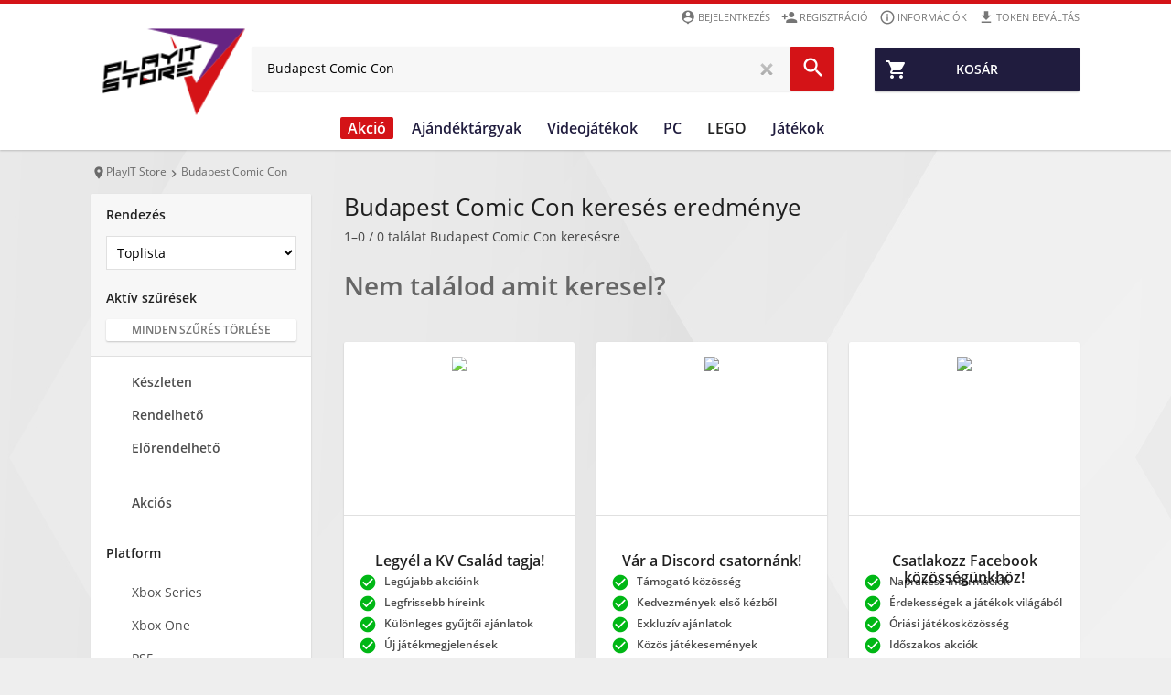

--- FILE ---
content_type: text/html; charset=UTF-8
request_url: https://www.playitstore.hu/mind/keres/Budapest+Comic+Con
body_size: 19793
content:
<!DOCTYPE html>
<html lang="hu">
<head>
    
        <link rel="preconnect" href="https://design.konzolvilag.hu/">
<link rel="preconnect" href="https://content.konzolvilag.hu/">
<link rel="preconnect" href="https://googleads.g.doubleclick.net/">
<link rel="preload" as="image" href="https://design.konzolvilag.hu/default_pattern.webp">
<link rel="preload" as="image" href="https://www.playitstore.hu/view/phantoms/PlayIT/images/logo.webp?v=181">
<link rel="preload" as="font" href="https://www.playitstore.hu/view/phantoms/PlayIT/css/fonts/MaterialIcons-Regular.woff2" crossorigin="anonymous">
<link rel="preload" as="style" href="https://www.playitstore.hu/view/phantoms/PlayIT/css/wrapper.php?f=style_frontend_min.css&v=181">
<link rel="preload" as="image" href="https://www.playitstore.hu/view/phantoms/PlayIT/images/placeholders/img_ratio_16_9.png">
<link rel="preload" as="image" href="https://www.playitstore.hu/view/phantoms/PlayIT/images/placeholders/slideshow-loading.gif">    
    <meta charset="utf-8">
    <meta http-equiv="X-UA-Compatible" content="IE=edge,chrome=1" />
    <meta http-equiv="Cache-control" content="public">
    <meta name="viewport" content="width=device-width, initial-scale=1.0, user-scalable=no" />
    <meta name="content-language" content="hu, hun, hungarian">
    <meta name="mobile-web-app-capable" content="yes">
            <meta http-equiv="Content-Security-Policy" content="img-src https:">
        <base href="https://www.playitstore.hu/" />
    <title>Budapest Comic Con keresés eredménye, alapgépek, játékok, kiegészítők - PlayIT Store - PlayIT Store</title>
    <meta name="Description" content="PlayIT Store Konzol Szerviz és Szaküzlet, Webáruház. PS5, Xbox Series, PC, Nintendo és egyéb konzolok, játékok, kiegészítők forgalmazása és szervizelése."/>
    <meta property="fb:app_id" content="1440087892935239" />
    <meta property="og:url" content="https://www.playitstore.hu/mind/keres/Budapest+Comic+Con" />
    <meta property="og:type" content="product.group" />
    <meta property="og:title" content="Budapest Comic Con keresés eredménye, alapgépek, játékok, kiegészítők - PlayIT Store - PlayIT Store" />
    <meta property="og:description" content="PlayIT Store Konzol Szerviz és Szaküzlet, Webáruház. PS5, Xbox Series, PC, Nintendo és egyéb konzolok, játékok, kiegészítők forgalmazása és szervizelése." />
    <meta property="og:image" content="https://www.playitstore.hu/" />
    <meta property="og:locale" content="hu_HU" />

    <meta name="twitter:card" content="summary">
    <meta name="twitter:site" content="@konzolvilag">
    <meta name="twitter:title" content="Budapest Comic Con keresés eredménye, alapgépek, játékok, kiegészítők - PlayIT Store - PlayIT Store">
    <meta name="twitter:description" content="PlayIT Store Konzol Szerviz és Szaküzlet, Webáruház. PS5, Xbox Series, PC, Nintendo és egyéb konzolok, játékok, kiegészítők forgalmazása és szervizelése.">
    <meta name="twitter:image" content="https://www.playitstore.hu/">
    <meta name="twitter:image:alt" content="Budapest Comic Con keresés eredménye, alapgépek, játékok, kiegészítők - PlayIT Store - PlayIT Store">
    <meta name="twitter:url" content="https://www.playitstore.hu/mind/keres/Budapest+Comic+Con">
                  <script>
            !function(f,b,e,v,n,t,s)
            {if(f.fbq)return;n=f.fbq=function(){n.callMethod?
            n.callMethod.apply(n,arguments):n.queue.push(arguments)};
            if(!f._fbq)f._fbq=n;n.push=n;n.loaded=!0;n.version='2.0';
            n.queue=[];t=b.createElement(e);t.async=!0;
            t.src=v;s=b.getElementsByTagName(e)[0];
            s.parentNode.insertBefore(t,s)}(window, document,'script',
            'https://connect.facebook.net/en_US/fbevents.js');
            fbq('init', '246093685842579');
            fbq('track', 'PageView');
          </script>
          <noscript>
            <img height="1" width="1" style="display:none" 
                 src="https://www.facebook.com/tr?id=246093685842579&ev=PageView&noscript=1"/>
          </noscript>                 <meta name="facebook-domain-verification" content="kmfgoh9p33edbj1a5f5dz3h6xss4vz" />
        <link rel="shortcut icon" href="https://www.playitstore.hu/view/phantoms/PlayIT/images/favicon.ico">
    <link rel="icon" href="https://www.playitstore.hu/view/phantoms/PlayIT/images/favicon.ico">
    <meta name="theme-color" content="#201C3E" />
    <meta name="msapplication-navbutton-color" content="#201C3E">
    <meta name="apple-mobile-web-app-status-bar-style" content="#201C3E">
    <link title="PlayIT Store keresés" type="application/opensearchdescription+xml" rel="search" href="https://www.playitstore.hu/view/phantoms/PlayIT/search.xml" />
    <link rel="stylesheet" type="text/css" href="https://www.playitstore.hu/view/phantoms/PlayIT/css/wrapper.php?f=style_frontend_min.css&v=181" />



    <!--[if lte IE 9]>
    <script type="text/javascript" src="js/ie.js"></script>
    <![endif]-->
    <!-- Hotjar Tracking Code for https://www.konzolvilag.hu/ -->

    <script src="https://apis.google.com/js/platform.js" async defer></script>
    <meta name="google-signin-client_id" content="371741918734-0gkd961eicoojl1j0jhepvgiv8m92v3u.apps.googleusercontent.com">
        

    
    </head>
        <!--[if lt IE 7 ]> <body class="no-js ie6"> <![endif]-->
        <!--[if IE 7 ]> <body class="no-js ie7"> <![endif]-->
        <!--[if IE 8 ]> <body class="no-js ie8"> <![endif]-->
        <!--[if lte IE 9]> <script type="text/javascript" src="js/ie.js"></script><![endif]-->
        <!--[if (gte IE 9)|!(IE)]><!--><body class="no-js webp"><!--<![endif]-->
<header id="header" class="clear" role="banner">
    <div id="fb-root"></div>
    <script async defer crossorigin="anonymous" src="https://connect.facebook.net/hu_HU/sdk.js#xfbml=1&version=v3.2&appId=1440087892935239&autoLogAppEvents=1"></script>

    <div class="page-inner clear">
        <a id="site-logo" href="https://www.playitstore.hu/" title="PlayIT Store">
            <picture>
                <source srcset="https://www.playitstore.hu/view/phantoms/PlayIT/images/logo.webp?v=181" type="image/webp">
                <img src="https://www.playitstore.hu/view/phantoms/PlayIT/images/logo.png?v=181" alt="PlayIT Store">
            </picture>
        </a>
        <a id="header-menu-toggle"><i class="material-icons md-24 md-dark">&#xE5D2;</i></a>
        <a id="header-telephone" href="tel:06-1-445-1-777"><i class="material-icons md-24">&#xE0B0;</i></a>
                    <a id="header-cart" class="btn btn-green" href="https://www.playitstore.hu/rendeles">
                <span class="header-cart-counter" style="display:none">0</span>
                <i class="material-icons">&#xE8CC;</i><span>Kosár</span>
            </a>        <ul class="user-accout-controls">
            <!--             <li class="mobile-menu info"><a href="https://www.playitstore.hu/orszag-boltja" title="Ország Boltja szavatás" target="_blank"><i class="material-icons md-dark mobile-menu-user-icon">star</i>Ország Boltja szavazás</a></li>-->
<!--            <li class="mobile-menu info"><a href="hirek" title="Aktuális híreink"><i class="material-icons md-dark mobile-menu-user-icon">insert_comment</i>Hírek</a></li>-->
                
<!--                <li class="mobile-menu info"><a href="allas" title="Aktuális állásajánlataink"><i class="material-icons md-dark mobile-menu-user-icon">&#xE8F9;</i>Karrier</a></li>-->
                <li class="mobile-menu info"><a href="digitalis-token-bevaltas" title="Digitális token beváltás"><i class="material-icons md-dark mobile-menu-user-icon">&#xe2c4;</i>Token beváltás</a></li>
		<li class="mobile-menu info"><a href="informaciok" title="Információk"><i class="material-icons md-dark mobile-menu-user-icon">&#xE88F;</i>Információk</a></li>
        <li class="mobile-menu"><a href="regisztracio" title="Regisztráció" rel="nofollow"><i class="material-icons md-dark mobile-menu-user-icon">&#xE7FE;</i>Regisztráció</a></li>
		<li class="mobile-menu"><a id="login_link" title="Belépés a PlayIT Store-ba" rel="nofollow"><i class="material-icons md-dark mobile-menu-user-icon">&#xE55A;</i>Bejelentkezés</a></li>
                <input type="hidden" name="time" value="09">
                <input type="hidden" name="weekday" value="6">        </ul> <!-- .user-account-controls -->
        <div id="header-search">
                        <form name="search-form" id="search-form" action="https://www.playitstore.hu/pager" method="post">
            	<input id="search_text" type="search" placeholder="Keresés" name="search" autocomplete="off" tabindex="1" value="Budapest Comic Con" placeholder="Keresés" >
                
                <input id="redirect_to" name="redirect_to" value="mind/" type="hidden" />
                <input id="is_frontend" name="is_frontend" value="1" type="hidden" />
                <button id="search_btn" type="submit"><i class="material-icons md-dark md-24">&#xE8B6;</i></button>
            </form>
            <div id="search_results" class="search_results"></div>
        </div> <!-- #header-search -->
    </div>

    <nav id="menu" role="navigation">
        <ul>
            <!--             <li class="mobile-menu info"><a href="https://www.playitstore.hu/orszag-boltja" title="Ország Boltja szavatás" target="_blank"><i class="material-icons md-dark mobile-menu-user-icon">star</i>Ország Boltja szavazás</a></li>-->
<!--            <li class="mobile-menu info"><a href="hirek" title="Aktuális híreink"><i class="material-icons md-dark mobile-menu-user-icon">insert_comment</i>Hírek</a></li>-->
                
<!--                <li class="mobile-menu info"><a href="allas" title="Aktuális állásajánlataink"><i class="material-icons md-dark mobile-menu-user-icon">&#xE8F9;</i>Karrier</a></li>-->
                <li class="mobile-menu info"><a href="digitalis-token-bevaltas" title="Digitális token beváltás"><i class="material-icons md-dark mobile-menu-user-icon">&#xe2c4;</i>Token beváltás</a></li>
		<li class="mobile-menu info"><a href="informaciok" title="Információk"><i class="material-icons md-dark mobile-menu-user-icon">&#xE88F;</i>Információk</a></li>
        <li class="mobile-menu"><a href="regisztracio" title="Regisztráció" rel="nofollow"><i class="material-icons md-dark mobile-menu-user-icon">&#xE7FE;</i>Regisztráció</a></li>
		<li class="mobile-menu"><a id="login_link" title="Belépés a PlayIT Store-ba" rel="nofollow"><i class="material-icons md-dark mobile-menu-user-icon">&#xE55A;</i>Bejelentkezés</a></li>
                <input type="hidden" name="time" value="09">
                <input type="hidden" name="weekday" value="6">            
            
            <style>
                @media (min-width: 1129px) {
                    #menu>ul>li>a {
                        padding: 0 11.2px;
                    }
                    #menu>ul>li>a.black {
                        margin-left: 16px;
                    }
                }
            </style>
            <style>
                /*@media (max-width: 1128px) */
                @media (min-width: 1129px) {
                    #menu>ul>li>a[title="LEGO"] {
                        line-height: 24px !important;
                        padding-bottom: 8px;
                        min-width: 48px;
                        background: transparent;
                        color: transparent;
                        color: transparent;
                        background-image: url("https://www.konzolvilag.hu/view/phantoms/Konzolvilag/images/LEGO-menu-icon.png");
                        background-repeat: no-repeat;
                    }
                }
            </style>
            <style>
                @media (min-width: 1800px) {
                    .submenu-list {
                        margin-left: -135px !important;
                    }
                }
                @media (max-width: 1800px) {
                    .dropdown-bg, .dropdown-bg.webp {
                        background-image: none !important;
                    }
                }
            </style>

                                    
            <li class="akcio-1337">
                       <a href="/hetiakcio" title="Akció" class="dropdown-link highlighted"  style=''>
                        <i class="material-icons md-24">menu</i>Akció
                        <i class="material-icons drop-icon mobil-drop-icon">&#xE5C5;</i>
                       </a>
                           <div class="platform-dropdown dropdown-bg d-discount-bg webp" background-src="https://www.playitstore.hu/view/phantoms/PlayIT/images/dropdown/Akciok_dropdown (2).png">
                               <div class="submenu submenu-list column-1 mobil-dropdown"><div class="col column-8">
                        <a title="Ajándéktárgyak" href="/hetiakcio/ajandektargyak">
                          <img class='category-image' alt='Akció' title='Akció' src='https://content.konzolvilag.hu/images/categories/szobrok-figurak-200x200-1.png' style='background-image: none;'>
                             <div class="title">Ajándéktárgyak</div>
                         </a>
                         <ul class="list "><li><a title="Ruházat"  href="hetiakcio/ajandektargyak/szures/ovek+polo+pulover-pulcsi+sal+sapka+zokni">Ruházat</a></li><li><a title="Relikvliák"  href="hetiakcio/ajandektargyak/szures/bogre-pohar+kulcstarto+penztarca+taska">Relikvliák</a></li><li><a title="Szobrok, Figurák"  href="hetiakcio/ajandektargyak/szures/figurak">Szobrok, Figurák</a></li><li><a title="PlayIT Merch"  href="hetiakcio/mind/keres/PlayIt+Merch">PlayIT Merch</a></li><li><a title="PlayIT Jegyek"  href="hetiakcio/ajandektargyak">PlayIT Jegyek</a></li>   </ul>
                        </div><div class="col column-8">
                        <a title="Videojáték" href="hetiakcio/playstation5">
                          <img class='category-image' alt='Akció' title='Akció' src='https://content.konzolvilag.hu/images/categories/videogames-200x200.png' style='background-image: none;'>
                             <div class="title">Videojáték</div>
                         </a>
                         <ul class="list "><li><a title="PlayStation 5"  href="/playstation5">PlayStation 5</a></li><li><a title="PlayStation 4"  href="/playstation4">PlayStation 4</a></li><li><a title="Xbox Series X|S"  href="/xboxseries">Xbox Series X|S</a></li><li><a title="Xbox One"  href="/xboxone/gepek">Xbox One</a></li><li><a title="Nintendo Switch"  href="/switch/jatekok">Nintendo Switch</a></li><li><a title="PC játékok"  href="/pc/jatekok">PC játékok</a></li>   </ul>
                        </div><div class="col column-8">
                        <a title="PC Perifériák" href="hetiakcio/pc/hardver">
                          <img class='category-image' alt='Akció' title='Akció' src='https://content.konzolvilag.hu/images/categories/periferia-200x200.png' style='background-image: none;'>
                             <div class="title">PC Perifériák</div>
                         </a>
                         <ul class="list ">   </ul>
                        </div><div class="col column-8">
                        <a title="Társasjátékok" href="/hetiakcio/jatek/fizikai-jatekok/tarsasjatekok">
                          <img class='category-image' alt='Akció' title='Akció' src='https://content.konzolvilag.hu/images/categories/tarsas-200x200.png' style='background-image: none;'>
                             <div class="title">Társasjátékok</div>
                         </a>
                         <ul class="list ">   </ul>
                        </div><div class="col column-8">
                        <a title="LEGO" href="hetiakcio/lego">
                          <img class='category-image' alt='Akció' title='Akció' src='https://content.konzolvilag.hu/images/categories/lego-logo-200x200.png' style='background-image: none;'>
                             <div class="title">LEGO</div>
                         </a>
                         <ul class="list ">   </ul>
                        </div>     </div> <!-- .col -->
                      
                       <a href="/hetiakcio" class="btn btn-blue btn-big btn-dropdown mobile-nodisplay tablet-landscape-nodisplay" style="background:#d51317;">
                        <span style="color:#ffffff;">Érdekel</span>
                            <i class="material-icons md-24" style="color:#ffffff;">&#xE315;</i>
                      </a>  
                   </li> <!-- PLATFORM -->
                  <li class="ajandektargyak-1354">
                       <a href="/ajandektargyak" title="Ajándéktárgyak" class="dropdown-link " >
                        <i class="material-icons md-24">menu</i>Ajándéktárgyak
                        <i class="material-icons drop-icon mobil-drop-icon">&#xE5C5;</i>
                       </a>
                           <div class="platform-dropdown dropdown-bg d-discount-bg webp" background-src="https://www.playitstore.hu/view/phantoms/PlayIT/images/dropdown/ajandekok_dropdown.png">
                               <div class="submenu submenu-list column-1 mobil-dropdown"><div class="col column-8">
                        <a title="Ruházat" href="/ajandektargyak/szures/ovek+polo+pulover-pulcsi+sal+sapka+zokni">
                          <div class='category-image ruhazat'></div>
                             <div class="title">Ruházat</div>
                         </a>
                         <ul class="list "><li><a title="Pólók"  href="/ajandektargyak/szures/polo">Pólók</a></li><li><a title="Pulóverek, pulcsik"  href="/ajandektargyak/szures/pulover-pulcsi">Pulóverek, pulcsik</a></li><li><a title="Sapkák"  href="/ajandektargyak/szures/sapka">Sapkák</a></li><li><a title="Övek"  href="/ajandektargyak/szures/ov">Övek</a></li>   </ul>
                        </div><div class="col column-8">
                        <a title="Relikviák" href="/ajandektargyak/szures/bogre-pohar+kulcstarto+penztarca+taska">
                          <div class='category-image relikvia'></div>
                             <div class="title">Relikviák</div>
                         </a>
                         <ul class="list "><li><a title="Bögrék, poharak"  href="/ajandektargyak/szures/bogre-pohar">Bögrék, poharak</a></li><li><a title="Kulcstartók, kitűzők"  href="/ajandektargyak/szures/kulcstarto">Kulcstartók, kitűzők</a></li><li><a title="Pénztárcák"  href="/ajandektargyak/szures/penztarca">Pénztárcák</a></li><li><a title="Táskák"  href="/ajandektargyak/szures/taska">Táskák</a></li><li><a title="Egyéb"  href="/ajandektargyak/szures/egyeb">Egyéb</a></li>   </ul>
                        </div><div class="col column-8">
                        <a title="PlayIT Merch" href="ajandektargyak/tartozekok/tartozek-tipus/playit-merch">
                          <img class='category-image' alt='Ajándéktárgyak' title='Ajándéktárgyak' src='https://content.konzolvilag.hu/images/categories/playit-logo-200x200.png' style='background-image: none;'>
                             <div class="title">PlayIT Merch</div>
                         </a>
                         <ul class="list ">   </ul>
                        </div><div class="col column-8">
                        <a title="Szobrok, Figurák" href="/ajandektargyak/szures/figurak">
                          <img class='category-image' alt='Ajándéktárgyak' title='Ajándéktárgyak' src='https://content.konzolvilag.hu/images/categories/szobrok-figurak-200x200-1.png' style='background-image: none;'>
                             <div class="title">Szobrok, Figurák</div>
                         </a>
                         <ul class="list "><li><a title="Funko Pop! Figurák"  href="/ajandektargyak/szures/figurak/keres/Funko+Pop!">Funko Pop! Figurák</a></li><li><a title="Dark Horse figurák"  href="/ajandektargyak/szures/figurak/keres/Dark+Horse">Dark Horse figurák</a></li><li><a title="Diamond Select Toys figurák"  href="/ajandektargyak/szures/figurak/keres/Diamond+Select+Toys">Diamond Select Toys figurák</a></li><li><a title="Iron Studios figurák"  href="/ajandektargyak/szures/figurak/keres/Iron+Studios">Iron Studios figurák</a></li><li><a title="Cable Guy figurák"  href="/mind/keres/Cable+Guy">Cable Guy figurák</a></li><li><a title="Ubisoft Chibi figurák"  href="/ajandektargyak/szures/figurak/keres/Chibi">Ubisoft Chibi figurák</a></li><li><a title="Amiibo figurák"  href="/switch/tartozekok/tartozek-tipus/amiibo">Amiibo figurák</a></li><li><a title="McFarlane Toys"  href="/ajandektargyak/szures/figurak/keres/McFarlane+Toys">McFarlane Toys</a></li>   </ul>
                        </div><div class="col column-8">
                        <a title="Dekor" href="ajandektargyak/szures/labtorlok+parnak+lampak+agynemuk+torolkozok+orak">
                          <img class='category-image' alt='Ajándéktárgyak' title='Ajándéktárgyak' src='https://content.konzolvilag.hu/images/categories/dekor-200x200.png' style='background-image: none;'>
                             <div class="title">Dekor</div>
                         </a>
                         <ul class="list "><li><a title="Lábtörlők"  href="/ajandektargyak/szures/labtorlok">Lábtörlők</a></li><li><a title="Párnák"  href="/ajandektargyak/szures/parnak">Párnák</a></li><li><a title="Ágyneműk"  href="/ajandektargyak/szures/agynemuk">Ágyneműk</a></li><li><a title="Törölközők"  href="/ajandektargyak/szures/torolkozok">Törölközők</a></li><li><a title="Órák"  href="/ajandektargyak/szures/orak">Órák</a></li>   </ul>
                        </div>     </div> <!-- .col -->
                      
                       <a href="/ajandektargyak" class="btn btn-blue btn-big btn-dropdown mobile-nodisplay tablet-landscape-nodisplay" style="background:#000000;">
                        <span style="color:#ffffff;">Érdekel</span>
                            <i class="material-icons md-24" style="color:#ffffff;">&#xE315;</i>
                      </a>  
                   </li> <!-- PLATFORM -->
                  <li class="videojatekok-1355">
                       <a href="/playstation5/jatekok" title="Videojátékok" class="dropdown-link " >
                        <i class="material-icons md-24">menu</i>Videojátékok
                        <i class="material-icons drop-icon mobil-drop-icon">&#xE5C5;</i>
                       </a>
                           <div class="platform-dropdown dropdown-bg d-discount-bg webp" background-src="https://www.playitstore.hu/view/phantoms/PlayIT/images/dropdown/Assassins_Creed_Mirage_elorendeles_dropdown.png">
                               <div class="submenu submenu-list column-1 mobil-dropdown"><div class="col column-8">
                        <a title="Playstation 5" href="/playstation5">
                          <img class='category-image' alt='Videojátékok' title='Videojátékok' src='https://content.konzolvilag.hu/images/categories/ps5-200x200.png' style='background-image: none;'>
                             <div class="title">Playstation 5</div>
                         </a>
                         <ul class="list "><li><a title="PS5 játékszoftverek"  href="playstation5/jatekok">PS5 játékszoftverek</a></li><li><a title="PS5 konzolok"  href="/playstation5">PS5 konzolok</a></li><li><a title="PS5 kiegészítők"  href="/playstation5/tartozekok">PS5 kiegészítők</a></li><li><a title="PS VR2"  href="/mind/keres/PlayStation+VR2">PS VR2</a></li><li><a title="PS5 tárhelybővítők"  href="/termeklista/63743">PS5 tárhelybővítők</a></li>   </ul>
                        </div><div class="col column-8">
                        <a title="Xbox Series X|S" href="/xboxseries">
                          <img class='category-image' alt='Videojátékok' title='Videojátékok' src='https://content.konzolvilag.hu/images/categories/xbox-series-200x200.png' style='background-image: none;'>
                             <div class="title">Xbox Series X|S</div>
                         </a>
                         <ul class="list "><li><a title="Xbox játékszoftverek"  href="/xboxseries/jatekok">Xbox játékszoftverek</a></li><li><a title="Letölthető Xbox játékszoftverek"  href="/xboxone/jatekok/letoltheto">Letölthető Xbox játékszoftverek</a></li><li><a title="Xbox Series konzolok"  href="/xboxseries/gepek">Xbox Series konzolok</a></li><li><a title="Xbox tartozékok és kiegészítők"  href="/xboxone/tartozekok">Xbox tartozékok és kiegészítők</a></li><li><a title="Xbox ajándékártyák"  href="/xbox-live">Xbox ajándékártyák</a></li><li><a title="Xbox Live Gold előfizetések"  href="/xboxone/tartozekok/tartozek-tipus/xbox-live-gold">Xbox Live Gold előfizetések</a></li><li><a title="Xbox Game Pass előfizetések"  href="/xboxone/tartozekok/tartozek-tipus/game-pass">Xbox Game Pass előfizetések</a></li><li><a title="Xbox Mini Fridge"  href="/otthon/xbox-mini-fridge">Xbox Mini Fridge</a></li>   </ul>
                        </div><div class="col column-8">
                        <a title="Playstation 4" href="/playstation4/gepek">
                          <img class='category-image' alt='Videojátékok' title='Videojátékok' src='https://content.konzolvilag.hu/images/categories/ps42-200x200.png' style='background-image: none;'>
                             <div class="title">Playstation 4</div>
                         </a>
                         <ul class="list "><li><a title="PS4 játékszoftverek"  href="/playstation4/jatekok">PS4 játékszoftverek</a></li><li><a title="PS4 kiegészítők"  href="/playstation4/tartozekok">PS4 kiegészítők</a></li><li><a title="PS VR"  href="/mind/keres/playstation+vr">PS VR</a></li>   </ul>
                        </div><div class="col column-8">
                        <a title="PC" href="/pc">
                          <img class='category-image' alt='Videojátékok' title='Videojátékok' src='https://content.konzolvilag.hu/images/categories/pc-200x200png.png' style='background-image: none;'>
                             <div class="title">PC</div>
                         </a>
                         <ul class="list "><li><a title="PC játékszoftverek"  href="/pc/jatekok">PC játékszoftverek</a></li><li><a title="Letölthető PC játékszoftverek"  href="/pc/jatekok/letoltheto">Letölthető PC játékszoftverek</a></li>   </ul>
                        </div><div class="col column-8">
                        <a title="Nintendo" href="/nintendo">
                          <img class='category-image' alt='Videojátékok' title='Videojátékok' src='https://content.konzolvilag.hu/images/categories/nintendo-200x200.png' style='background-image: none;'>
                             <div class="title">Nintendo</div>
                         </a>
                         <ul class="list "><li><a title="Nintendo Switch játékszoftverek"  href="/switch/jatekok">Nintendo Switch játékszoftverek</a></li><li><a title="Nintendo Switch konzolok"  href="/switch/gepek">Nintendo Switch konzolok</a></li><li><a title="Nintendo Switch tartozékok"  href="/switch/tartozekok">Nintendo Switch tartozékok</a></li><li><a title="Amiibo figurák"  href="/switch/tartozekok/tartozek-tipus/amiibo">Amiibo figurák</a></li>   </ul>
                        </div><div class="col column-8">
                        <a title="Előrendelések" href="/jatek-megjelenesek">
                          <img class='category-image' alt='Videojátékok' title='Videojátékok' src='https://content.konzolvilag.hu/images/categories/calendar-200x200.png' style='background-image: none;'>
                             <div class="title">Előrendelések</div>
                         </a>
                         <ul class="list "><li><a title="PlayStation 5 előrendelések"  href="/jatek-megjelenesek/playstation5">PlayStation 5 előrendelések</a></li><li><a title="PlayStation 4 előrendelések"  href="/jatek-megjelenesek/playstation4">PlayStation 4 előrendelések</a></li><li><a title="Xbox Series előrendelések"  href="/jatek-megjelenesek/xboxseries">Xbox Series előrendelések</a></li><li><a title="Xbox One előrendelések"  href="/jatek-megjelenesek/xboxone">Xbox One előrendelések</a></li><li><a title="Nintendo Switch előrendelések"  href="/jatek-megjelenesek/nintendo-switch">Nintendo Switch előrendelések</a></li><li><a title="PC előrendelések"  href="/jatek-megjelenesek/pc">PC előrendelések</a></li>   </ul>
                        </div>     </div> <!-- .col -->
                      
                       <a href="/playstation5/jatekok" class="btn btn-blue btn-big btn-dropdown mobile-nodisplay tablet-landscape-nodisplay" style="background:#712f16;">
                        <span style="color:#ffffff;">ELŐRENDELEM</span>
                            <i class="material-icons md-24" style="color:#ffffff;">&#xE315;</i>
                      </a>  
                   </li> <!-- PLATFORM -->
                  <li class="pc-1356">
                       <a href="/pc/hardver" title="PC" class="dropdown-link " >
                        <i class="material-icons md-24">menu</i>PC
                        <i class="material-icons drop-icon mobil-drop-icon">&#xE5C5;</i>
                       </a>
                           <div class="platform-dropdown dropdown-bg d-discount-bg webp" background-src="https://www.playitstore.hu/view/phantoms/PlayIT/images/dropdown/ReDragon_termekek_dropdown.png">
                               <div class="submenu submenu-list column-1 mobil-dropdown"><div class="col column-8">
                        <a title="Digitális termékek" href="/digitalis">
                          <img class='category-image' alt='PC' title='PC' src='https://content.konzolvilag.hu/images/categories/digital-200x200.png' style='background-image: none;'>
                             <div class="title">Digitális termékek</div>
                         </a>
                         <ul class="list "><li><a title="Letölthető PC játékok"  href="pc/jatekok/letoltheto">Letölthető PC játékok</a></li><li><a title="PC Game Pass"  href="/pc/tartozekok/tartozek-tipus/game-pass">PC Game Pass</a></li><li><a title="Wargaming"  href="/pc/keres/Wargaming">Wargaming</a></li><li><a title="Paysafe"  href="/mind/keres/paysafe">Paysafe</a></li><li><a title="Blizzard"  href="/mind/szures/blizzard">Blizzard</a></li><li><a title="Netflix"  href="/mind/keres/Netflix+felt%C3%B6lt%C5%91k%C3%A1rtya">Netflix</a></li><li><a title="Twitch"  href="/multi/keres/Twitch">Twitch</a></li>   </ul>
                        </div><div class="col column-8">
                        <a title="Perifériák" href="/pc/hardver">
                          <img class='category-image' alt='PC' title='PC' src='https://content.konzolvilag.hu/images/categories/periferia-200x200.png' style='background-image: none;'>
                             <div class="title">Perifériák</div>
                         </a>
                         <ul class="list list-2-column"><li><a title="Billentyűzetek"  href="/pc/hardver/billentyuzet">Billentyűzetek</a></li><li><a title="Egerek"  href="/pc/hardver/eger">Egerek</a></li><li><a title="Egérpadok"  href="/pc/hardver/egerpad">Egérpadok</a></li><li><a title="Fejhallgatók, fülhallgatók"  href="/pc/hardver/fejhallgato">Fejhallgatók, fülhallgatók</a></li><li><a title="Hangszórók"  href="/pc/hardver/hangszoro">Hangszórók</a></li><li><a title="Monitorok"  href="/pc/hardver/monitor">Monitorok</a></li><li><a title="Webkamerák"  href="/pc/hardver/webkamera">Webkamerák</a></li><li><a title="Gamer székek"  href="/pc/hardver/gamer-szek">Gamer székek</a></li><li><a title="PC Kormányok"  href="/pc/tartozekok/szures/kormany">PC Kormányok</a></li>   </ul>
                        </div><div class="col column-6">
                        <a title="Hardverek" href="/pc/hardver">
                          <div class='category-image komponens'></div>
                             <div class="title">Hardverek</div>
                         </a>
                         <ul class="list list-2-column"><li><a title="Videokártya"  href="/pc/hardver/videokartya">Videokártya</a></li><li><a title="Memória (RAM)"  href="/pc/hardver/ram">Memória (RAM)</a></li><li><a title="Processzorok"  href="/pc/hardver/processzor">Processzorok</a></li><li><a title="Tápegységek"  href="/pc/hardver/tapegyseg">Tápegységek</a></li><li><a title="Alaplap"  href="/pc/hardver/alaplap">Alaplap</a></li><li><a title="SSD"  href="/pc/hardver/ssd">SSD</a></li><li><a title="Merevlemez (HDD)"  href="/pc/hardver/hdd">Merevlemez (HDD)</a></li><li><a title="Hangkártya"  href="/pc/hardver/hangkartya">Hangkártya</a></li><li><a title="Számítógép ház"  href="/pc/hardver/haz">Számítógép ház</a></li><li><a title="Minden PC hardver"  href="/pc/hardver">Minden PC hardver</a></li>   </ul>
                        </div>     </div> <!-- .col -->
                      
                       <a href="/pc/hardver" class="btn btn-blue btn-big btn-dropdown mobile-nodisplay tablet-landscape-nodisplay" style="background:#e60012;">
                        <span style="color:#ffffff;">ÉRDEKEL</span>
                            <i class="material-icons md-24" style="color:#ffffff;">&#xE315;</i>
                      </a>  
                   </li> <!-- PLATFORM -->
                  <li class="lego-1357">
                       <a href="/jatek/fizikai-jatekok/lego-jatekok" title="LEGO" class="dropdown-link " >
                        <i class="material-icons md-24">menu</i>LEGO
                        <i class="material-icons drop-icon mobil-drop-icon">&#xE5C5;</i>
                       </a>
                           <div class="platform-dropdown dropdown-bg d-discount-bg webp" background-src="https://www.playitstore.hu/view/phantoms/PlayIT/images/dropdown/dropdown_lego.png">
                               <div class="submenu submenu-list column-1 mobil-dropdown"><div class="col column-8">
                        <a title="Életkor Alapján" href="/jatek/fizikai-jatekok/lego-jatekok">
                          <img class='category-image' alt='LEGO' title='LEGO' src='https://content.konzolvilag.hu/images/categories/eletkor-200x200.png' style='background-image: none;'>
                             <div class="title">Életkor Alapján</div>
                         </a>
                         <ul class="list "><li><a title="Kicsi Gyerekeknek (1-6)"  href="/jatek/fizikai-jatekok/lego-jatekok/minimalis-eletkor/2+3+4+5+6+">Kicsi Gyerekeknek (1-6)</a></li><li><a title="Nagyobb Gyerekeknek (7-17)"  href="/jatek/fizikai-jatekok/lego-jatekok/minimalis-eletkor/+7+8+9+10+11+12+13+14+15+16+17">Nagyobb Gyerekeknek (7-17)</a></li><li><a title="Felnőtteknek (18+)"  href="/jatek/fizikai-jatekok/lego-jatekok/minimalis-eletkor/+18">Felnőtteknek (18+)</a></li><li><a title="Az összes korosztálynak"  href="/jatek/fizikai-jatekok/lego-jatekok">Az összes korosztálynak</a></li>   </ul>
                        </div><div class="col column-2">
                        <a title="Lego Kategóriák" href="/jatek/fizikai-jatekok/lego-jatekok">
                          <img class='category-image' alt='LEGO' title='LEGO' src='https://content.konzolvilag.hu/images/categories/lego-logo-200x200.png' style='background-image: none;'>
                             <div class="title">Lego Kategóriák</div>
                         </a>
                         <ul class="list list-3-column"><li><a title="LEGO Marvel"  href="/jatek/fizikai-jatekok/lego-jatekok/lego-kategoria/lego-marvel">LEGO Marvel</a></li><li><a title="LEGO Architecture"  href="/jatek/fizikai-jatekok/lego-jatekok/lego-kategoria/lego-architecture">LEGO Architecture</a></li><li><a title="LEGO Art"  href="/jatek/fizikai-jatekok/lego-jatekok/lego-kategoria/lego-art">LEGO Art</a></li><li><a title="LEGO Avatar"  href="/jatek/fizikai-jatekok/lego-jatekok/lego-kategoria/lego-avatar">LEGO Avatar</a></li><li><a title="LEGO City"  href="/jatek/fizikai-jatekok/lego-jatekok/lego-kategoria/lego-city">LEGO City</a></li><li><a title="LEGO Classic"  href="/jatek/fizikai-jatekok/lego-jatekok/lego-kategoria/lego-classic">LEGO Classic</a></li><li><a title="LEGO Creator"  href="/jatek/fizikai-jatekok/lego-jatekok/lego-kategoria/lego-creator">LEGO Creator</a></li><li><a title="LEGO Disney"  href="/jatek/fizikai-jatekok/lego-jatekok/lego-kategoria/lego-disney">LEGO Disney</a></li><li><a title="LEGO Disney Princess"  href="/jatek/fizikai-jatekok/lego-jatekok/lego-kategoria/lego-disney-princess">LEGO Disney Princess</a></li><li><a title="LEGO DOTS"  href="/jatek/fizikai-jatekok/lego-jatekok/lego-kategoria/lego-dots">LEGO DOTS</a></li><li><a title="LEGO DUPLO"  href="/jatek/fizikai-jatekok/lego-jatekok/lego-kategoria/lego-duplo">LEGO DUPLO</a></li><li><a title="LEGO Friends"  href="/jatek/fizikai-jatekok/lego-jatekok/lego-kategoria/lego-friends">LEGO Friends</a></li><li><a title="LEGO Harry Potter"  href="/jatek/fizikai-jatekok/lego-jatekok/lego-kategoria/lego-harry-potter">LEGO Harry Potter</a></li><li><a title="LEGO Ideas"  href="/jatek/fizikai-jatekok/lego-jatekok/lego-kategoria/lego-ideas">LEGO Ideas</a></li><li><a title="LEGO Jurassic World"  href="/jatek/fizikai-jatekok/lego-jatekok/lego-kategoria/lego-jurassic-world">LEGO Jurassic World</a></li><li><a title="LEGO Super Mario"  href="/jatek/fizikai-jatekok/lego-jatekok/lego-kategoria/lego-super-mario">LEGO Super Mario</a></li><li><a title="LEGO Minecraft"  href="/jatek/fizikai-jatekok/lego-jatekok/lego-kategoria/lego-minecraft">LEGO Minecraft</a></li><li><a title="LEGO Ninjago"  href="/jatek/fizikai-jatekok/lego-jatekok/lego-kategoria/lego-ninjago">LEGO Ninjago</a></li><li><a title="LEGO Super Heroes"  href="/jatek/fizikai-jatekok/lego-jatekok/lego-kategoria/lego-super-heroes">LEGO Super Heroes</a></li><li><a title="LEGO Speed Champions"  href="/jatek/fizikai-jatekok/lego-jatekok/lego-kategoria/lego-speed-champions">LEGO Speed Champions</a></li><li><a title="LEGO Star Wars"  href="/jatek/fizikai-jatekok/lego-jatekok/lego-kategoria/lego-star-wars">LEGO Star Wars</a></li><li><a title="LEGO Technic"  href="/jatek/fizikai-jatekok/lego-jatekok/lego-kategoria/lego-technic">LEGO Technic</a></li><li><a title="LEGO Vidiyo"  href="/jatek/fizikai-jatekok/lego-jatekok/lego-kategoria/lego-vidiyo">LEGO Vidiyo</a></li><li><a title="Az összes kategória"  href="/jatek/fizikai-jatekok/lego-jatekok">Az összes kategória</a></li>   </ul>
                        </div><div class="col column-8">
                        <a title="Típus Alapján" href="/jatek/fizikai-jatekok/lego-jatekok">
                          <img class='category-image' alt='LEGO' title='LEGO' src='https://content.konzolvilag.hu/images/categories/category-200x200.png' style='background-image: none;'>
                             <div class="title">Típus Alapján</div>
                         </a>
                         <ul class="list "><li><a title="Járművek"  href="/jatek/fizikai-jatekok/lego-jatekok/szures/jarmuvek">Járművek</a></li><li><a title="Épületek"  href="/jatek/fizikai-jatekok/lego-jatekok/szures/epuletek">Épületek</a></li><li><a title="Filmes termékek"  href="/jatek/fizikai-jatekok/lego-jatekok/szures/filmes-termekek">Filmes termékek</a></li><li><a title="Az összes típus"  href="/jatek/fizikai-jatekok/lego-jatekok">Az összes típus</a></li>   </ul>
                        </div><div class="col column-8">
                        <a title="LEGO játékszoftverek" href="/termeklista/65612">
                          <img class='category-image' alt='LEGO' title='LEGO' src='https://content.konzolvilag.hu/images/categories/lv-200x200.png' style='background-image: none;'>
                             <div class="title">LEGO játékszoftverek</div>
                         </a>
                         <ul class="list "><li><a title="PS5 játékszoftverek"  href="/playstation5/jatekok/mind/keres/LEGO">PS5 játékszoftverek</a></li><li><a title="PS4 játékszoftverek"  href="/playstation4/jatekok/mind/keres/LEGO">PS4 játékszoftverek</a></li><li><a title="Xbox Series játékszoftverek"  href="/xboxseries/jatekok/mind/keres/LEGO">Xbox Series játékszoftverek</a></li><li><a title="Xbox One játékszoftverek"  href="/xboxone/jatekok/mind/keres/LEGO">Xbox One játékszoftverek</a></li><li><a title="Nintendo Switch játékszoftverek"  href="/switch/jatekok/mind/keres/LEGO">Nintendo Switch játékszoftverek</a></li><li><a title="PC játékszoftverek"  href="/pc/jatekok/mind/keres/LEGO">PC játékszoftverek</a></li>   </ul>
                        </div>     </div> <!-- .col -->
                      
                       <a href="/lego" class="btn btn-blue btn-big btn-dropdown mobile-nodisplay tablet-landscape-nodisplay" style="background:#d01012;">
                        <span style="color:#ffffff;">ÉRDEKEL</span>
                            <i class="material-icons md-24" style="color:#ffffff;">&#xE315;</i>
                      </a>  
                   </li> <!-- PLATFORM -->
                  <li class="jatekok-1358">
                       <a href="/jatek/fizikai-jatekok" title="Játékok" class="dropdown-link " >
                        <i class="material-icons md-24">menu</i>Játékok
                        <i class="material-icons drop-icon mobil-drop-icon">&#xE5C5;</i>
                       </a>
                           <div class="platform-dropdown dropdown-bg d-discount-bg webp" background-src="https://www.playitstore.hu/view/phantoms/PlayIT/images/dropdown/Tarsasjatekok_dropdown (2).png">
                               <div class="submenu submenu-list column-1 mobil-dropdown"><div class="col column-8">
                        <a title="Társasjátékok" href="/ajandektargyak/jatekok/tarsasjatek">
                          <img class='category-image' alt='Játékok' title='Játékok' src='https://content.konzolvilag.hu/images/categories/tarsas-200x200.png' style='background-image: none;'>
                             <div class="title">Társasjátékok</div>
                         </a>
                         <ul class="list "><li><a title="Családi társasjátékok"  href="/jatek/fizikai-jatekok/tarsasjatekok/szures/[base64]">Családi társasjátékok</a></li><li><a title="Gyerek társasjátékok"  href="/jatek/fizikai-jatekok/tarsasjatekok/szures/[base64]">Gyerek társasjátékok</a></li><li><a title="Stratégiai társasjátékok"  href="/jatek/fizikai-jatekok/tarsasjatekok/szures/[base64]">Stratégiai társasjátékok</a></li><li><a title="Parti társasjátékok"  href="/jatek/fizikai-jatekok/tarsasjatekok/szures/kommunikacios-tarsasjatekok+mozgalmas-tarsasjatekok+okos-partijatekok+poker-zsetonok-es-kartyak+parti-tarsasjatekok">Parti társasjátékok</a></li><li><a title="Társasjáték újdonságok"  href="/jatek/fizikai-jatekok/tarsasjatekok/utolso-90-nap/megjelenes-csokkeno">Társasjáték újdonságok</a></li><li><a title="Minden társasjáték"  href="/ajandektargyak/jatekok/tarsasjatek">Minden társasjáték</a></li>   </ul>
                        </div><div class="col column-4">
                        <a title="Játékok" href="/jatek/fizikai-jatekok/tartozek-tipus/2d-kirakos+3d-kirakos+egyeb+frizbi-es-bumerang+gyermekjatekok+gyurma+hot-wheels+jatekfigura+labda+mechanikus-modell+metal-earth-modell+nerf+nexcube+ordoglakat+powerball-karerosito+puzzle">
                          <img class='category-image' alt='Játékok' title='Játékok' src='https://content.konzolvilag.hu/images/categories/gyermekjatekok-64x64.png' style='background-image: none;'>
                             <div class="title">Játékok</div>
                         </a>
                         <ul class="list list-2-column"><li><a title="LEGO"  href="/jatek/fizikai-jatekok/lego-jatekok">LEGO</a></li><li><a title="PLAYMOBIL"  href="/jatek/fizikai-jatekok/tartozek-tipus/playmobil">PLAYMOBIL</a></li><li><a title="Barbie"  href="/jatek/fizikai-jatekok/barbie">Barbie</a></li><li><a title="Hot Wheels"  href="/jatek/fizikai-jatekok/hot-wheels">Hot Wheels</a></li><li><a title="Nerf"  href="/jatek/fizikai-jatekok/nerf">Nerf</a></li><li><a title="Play-Doh"  href="/jatek/fizikai-jatekok/gyurma">Play-Doh</a></li><li><a title="2D puzzle"  href="/jatek/fizikai-jatekok/2d-kirakos">2D puzzle</a></li><li><a title="3D puzzle"  href="/jatek/fizikai-jatekok/3d-kirakos">3D puzzle</a></li><li><a title="Metal Earth modellek"  href="/jatek/fizikai-jatekok/metal-earth-modell">Metal Earth modellek</a></li><li><a title="Mechanikus modellek"  href="/jatek/fizikai-jatekok/mechanikus-modell">Mechanikus modellek</a></li><li><a title="Játékfigurák"  href="/jatek/fizikai-jatekok/jatekfigura">Játékfigurák</a></li><li><a title="Nexcube"  href="/jatek/fizikai-jatekok/nexcube">Nexcube</a></li><li><a title="Ördöglakat"  href="/jatek/fizikai-jatekok/ordoglakat">Ördöglakat</a></li><li><a title="Frizbi és bumeráng"  href="/jatek/fizikai-jatekok/frizbi-es-bumerang">Frizbi és bumeráng</a></li><li><a title="Labdák"  href="/jatek/fizikai-jatekok/labda">Labdák</a></li><li><a title="Powerball"  href="/jatek/fizikai-jatekok/powerball-karerosito">Powerball</a></li>   </ul>
                        </div><div class="col column-8">
                        <a title="Gyűjthető kártyák" href="/jatek/fizikai-jatekok/gyujtheto-kartyak">
                          <img class='category-image' alt='Játékok' title='Játékok' src='https://content.konzolvilag.hu/images/categories/gyujtheto-200x200.png' style='background-image: none;'>
                             <div class="title">Gyűjthető kártyák</div>
                         </a>
                         <ul class="list "><li><a title="Yu-Gi-Oh! kártyák"  href="/jatek/fizikai-jatekok/keres/Yu-Gi-Oh%21">Yu-Gi-Oh! kártyák</a></li><li><a title="Pokémon kártyák"  href="/jatek/fizikai-jatekok/keres/Pokemon">Pokémon kártyák</a></li>   </ul>
                        </div>     </div> <!-- .col -->
                      
                       <a href="/ajandektargyak/jatekok/tarsasjatek" class="btn btn-blue btn-big btn-dropdown mobile-nodisplay tablet-landscape-nodisplay" style="background:#ffffff;">
                        <span style="color:#fe8d01;">Érdekel</span>
                            <i class="material-icons md-24" style="color:#fe8d01;">&#xE315;</i>
                      </a>  
                   </li> <!-- PLATFORM -->
                  
            
            
        </ul> <!-- ul -->

        <div id="menu-mobile-overlay"></div>
    </nav> <!-- #menu -->



</header> <!-- #header -->


<main role="main" id="main" class="subpage">
    
     
    
    
  <div class="page-inner">
      
    
    <ol id="breadcrumbs" class="clear" itemscope itemtype="http://schema.org/BreadcrumbList"><li itemprop="itemListElement" itemscope itemtype="http://schema.org/ListItem"><i class="material-icons md-dark place">&#xE8B4;</i><a href="https://www.playitstore.hu" itemprop="item"><span itemprop="name">PlayIT Store</span></a><meta itemprop="position" content="0" /></li><li itemprop="itemListElement" itemscope itemtype="http://schema.org/ListItem"><a href="https://www.playitstore.hu/mind/keres/Budapest+Comic+Con" title="Budapest Comic Con" itemprop="item"><i class="material-icons md-dark">&#xE315;</i><span itemprop="name">Budapest Comic Con</span></a><meta itemprop="position" content="1" /></li></ol>
    
  
<div class="ajax-page-loading" id="ajax-loading">
    <img src="https://www.playitstore.hu/view/phantoms/PlayIT/images/placeholders/slideshow-loading.gif" alt="Betöltés...">
</div>

<div class="subpage-list product-frontend-list clear mb-3">
    

<div class="filter" style="display: none;">
    <article class="card mb-3">
                    
            <header class="card-header">
                <div class="sort-desktop form clear mb-3">
                    <div class="title mb-2">Rendezés</div>
                    <select class="form-text sort-form">
                                                                            <option id='top_rating_actual-DESC'>Toplista</option>
                            <option id='price-ASC'>Ár növekvő</option>
                            <option id='price-DESC'>Ár csökkenő</option>
                            <option id='name-ASC'>Név (A-Z)</option>
                            <option id='name-DESC'>Név (Z-A)</option>
                            <option id='date_from-ASC'>Dátum növekvő</option>
                            <option id='date_from-DESC'>Dátum csökkenő</option>
                        
                    </select>
                </div> <!-- .form -->
                <div class="title">Aktív szűrések</div>
                <div class="filter-active-list clear">
                    <!-- product_filter_turnoff_buttons -->
                </div> <!-- .filter-list -->
                <button onclick="location='mind/keres/Budapest Comic Con'" class="btn btn-block btn-small">Minden szűrés törlése</button>
                <button class="mobile-filter-close"><i class="material-icons md-dark md-24">&#xE5CD;</i></button>
            </header> <!-- .card-header -->
                <div class="card-content">
    <form class="form">
                                            
        <!-- készleten szűrés -->
        <div class="filter-block clear" style="color: rgba(0, 0, 0, 0.87) !important; font-weight: 600;">
            <div class="filter-group"><input type="checkbox" id="stock_available[1]" value="1"><label for="stock_available[1]">Készleten  <span class="filter-counter-container"></span></label></div>
            <div class="filter-group"><input type="checkbox" id="isOrderable[1]" value="1"><label for="isOrderable[1]">Rendelhető  <span class="filter-counter-container"></span></label></div>
            <div class="filter-group"><input type="checkbox" id="isPreorderable[1]" value="1"><label for="isPreorderable[1]">Előrendelhető  <span class="filter-counter-container"></span></label></div>
        </div> <!-- .filter-block -->

        <!-- akciós szűrés -->
                    <div class="filter-block clear" style="color: rgba(0, 0, 0, 0.87) !important; font-weight: 600;">
                <div class="filter-group"><input type="checkbox" id="isDiscounted[1]" value="1"><label for="isDiscounted[1]">Akciós  <span class="filter-counter-container"></span></label></div>
            </div>
                <!-- vége -->

        
        
        
        <!-- Ajándéktárgy szűrés: márka -->
                
        
        
        
        
        
        
                    <div class="filter-block clear">
                <div class="title">Platform</div>
                <div class="filter-group"><input type="radio" id="platform[xboxseries]" value="xboxseries"><label for="platform[xboxseries]">Xbox Series  <span class="filter-counter-container"></span></label></div>
                <div class="filter-group"><input type="radio" id="platform[xboxone]" value="xboxone"><label for="platform[xboxone]">Xbox One  <span class="filter-counter-container"></span></label></div>
                <div class="filter-group"><input type="radio" id="platform[playstation5]" value="playstation5"><label for="platform[playstation5]">PS5  <span class="filter-counter-container"></span></label></div>
                <div class="filter-group"><input type="radio" id="platform[playstation4]" value="playstation4"><label for="platform[playstation4]">PS4  <span class="filter-counter-container"></span></label></div>
                <div class="filter-group"><input type="radio" id="platform[switch]" value="switch"><label for="platform[switch]">Nintendo Switch  <span class="filter-counter-container"></span></label></div>
                <div class="filter-group"><input type="radio" id="platform[switch2]" value="switch2"><label for="platform[switch2]">Nintendo Switch 2  <span class="filter-counter-container"></span></label></div>
                <div class="filter-group"><input type="radio" id="platform[pc]" value="pc"><label for="platform[pc]">PC  <span class="filter-counter-container"></span></label></div>
                <div class="filter-group"><input type="radio" id="platform[xbox360]" value="xbox360"><label for="platform[xbox360]">Xbox 360  <span class="filter-counter-container"></span></label></div>
                <div class="filter-group"><input type="radio" id="platform[mobil]" value="mobil"><label for="platform[mobil]">Mobil  <span class="filter-counter-container"></span></label></div>
                <div class="filter-group"><input type="radio" id="platform[tablet]" value="tablet"><label for="platform[tablet]">Tablet  <span class="filter-counter-container"></span></label></div>
                <div class="filter-group"><input type="radio" id="platform[otthon]" value="otthon"><label for="platform[otthon]">Otthon  <span class="filter-counter-container"></span></label></div>
                <div class="filter-group"><input type="radio" id="platform[ajandektargyak]" value="ajandektargyak"><label for="platform[ajandektargyak]">Ajándéktárgyak  <span class="filter-counter-container"></span></label></div>
                <div class="filter-group"><input type="radio" id="platform[jatek]" value="jatek"><label for="platform[jatek]">Fizikai játékok  <span class="filter-counter-container"></span></label></div>
            </div> <!-- .filter-block -->
        
                
        
        <!-- JÁTÉKOK ÁRSZŰRÉSE KATEGÓRIÁKRA BONTVA -->
        
    </form> <!-- .form -->
</div> <!-- .card-content -->

<input type="hidden" id="current-platform" value="">
<input type="hidden" id="current-category" value="">
<input type="hidden" id="current-accessory-type" value="">
<input type="hidden" id="subpage-name" value="">

<style>
    html.remodal-is-locked {
        overflow: auto !important;
    }
</style>
    </article> <!-- .card -->
</div> <!-- .sidebar -->

<div class="remodal subpage-list" data-remodal-id="mobile-filter-block" id="mobile-filter-block" role="dialog" aria-labelledby="modal1Title" aria-describedby="modal1Desc">
    <button data-remodal-action="close" class="close" aria-label="Close"><i class="material-icons md-dark md-24">&#xE5CD;</i></button>
    <div class="filter">
        <article class="card mb-3">
            <header class="card-header">
                <div class="title">Aktív szűrések</div>
                <div class="filter-active-list clear">
                                    </div> <!-- .filter-list -->
                <button onclick="location='mind/keres/Budapest Comic Con'" class="btn btn-block btn-small">Minden szűrés törlése</button>
            </header> <!-- .card-header -->
            <div class="card-content">
    <form class="form">
                                            
        <!-- készleten szűrés -->
        <div class="filter-block clear" style="color: rgba(0, 0, 0, 0.87) !important; font-weight: 600;">
            <div class="filter-group"><input type="checkbox" id="stock_available[1]" value="1"><label for="stock_available[1]">Készleten  <span class="filter-counter-container"></span></label></div>
            <div class="filter-group"><input type="checkbox" id="isOrderable[1]" value="1"><label for="isOrderable[1]">Rendelhető  <span class="filter-counter-container"></span></label></div>
            <div class="filter-group"><input type="checkbox" id="isPreorderable[1]" value="1"><label for="isPreorderable[1]">Előrendelhető  <span class="filter-counter-container"></span></label></div>
        </div> <!-- .filter-block -->

        <!-- akciós szűrés -->
                    <div class="filter-block clear" style="color: rgba(0, 0, 0, 0.87) !important; font-weight: 600;">
                <div class="filter-group"><input type="checkbox" id="isDiscounted[1]" value="1"><label for="isDiscounted[1]">Akciós  <span class="filter-counter-container"></span></label></div>
            </div>
                <!-- vége -->

        
        
        
        <!-- Ajándéktárgy szűrés: márka -->
                
        
        
        
        
        
        
                    <div class="filter-block clear">
                <div class="title">Platform</div>
                <div class="filter-group"><input type="radio" id="platform[xboxseries]" value="xboxseries"><label for="platform[xboxseries]">Xbox Series  <span class="filter-counter-container"></span></label></div>
                <div class="filter-group"><input type="radio" id="platform[xboxone]" value="xboxone"><label for="platform[xboxone]">Xbox One  <span class="filter-counter-container"></span></label></div>
                <div class="filter-group"><input type="radio" id="platform[playstation5]" value="playstation5"><label for="platform[playstation5]">PS5  <span class="filter-counter-container"></span></label></div>
                <div class="filter-group"><input type="radio" id="platform[playstation4]" value="playstation4"><label for="platform[playstation4]">PS4  <span class="filter-counter-container"></span></label></div>
                <div class="filter-group"><input type="radio" id="platform[switch]" value="switch"><label for="platform[switch]">Nintendo Switch  <span class="filter-counter-container"></span></label></div>
                <div class="filter-group"><input type="radio" id="platform[switch2]" value="switch2"><label for="platform[switch2]">Nintendo Switch 2  <span class="filter-counter-container"></span></label></div>
                <div class="filter-group"><input type="radio" id="platform[pc]" value="pc"><label for="platform[pc]">PC  <span class="filter-counter-container"></span></label></div>
                <div class="filter-group"><input type="radio" id="platform[xbox360]" value="xbox360"><label for="platform[xbox360]">Xbox 360  <span class="filter-counter-container"></span></label></div>
                <div class="filter-group"><input type="radio" id="platform[mobil]" value="mobil"><label for="platform[mobil]">Mobil  <span class="filter-counter-container"></span></label></div>
                <div class="filter-group"><input type="radio" id="platform[tablet]" value="tablet"><label for="platform[tablet]">Tablet  <span class="filter-counter-container"></span></label></div>
                <div class="filter-group"><input type="radio" id="platform[otthon]" value="otthon"><label for="platform[otthon]">Otthon  <span class="filter-counter-container"></span></label></div>
                <div class="filter-group"><input type="radio" id="platform[ajandektargyak]" value="ajandektargyak"><label for="platform[ajandektargyak]">Ajándéktárgyak  <span class="filter-counter-container"></span></label></div>
                <div class="filter-group"><input type="radio" id="platform[jatek]" value="jatek"><label for="platform[jatek]">Fizikai játékok  <span class="filter-counter-container"></span></label></div>
            </div> <!-- .filter-block -->
        
                
        
        <!-- JÁTÉKOK ÁRSZŰRÉSE KATEGÓRIÁKRA BONTVA -->
        
    </form> <!-- .form -->
</div> <!-- .card-content -->

<input type="hidden" id="current-platform" value="">
<input type="hidden" id="current-category" value="">
<input type="hidden" id="current-accessory-type" value="">
<input type="hidden" id="subpage-name" value="">

<style>
    html.remodal-is-locked {
        overflow: auto !important;
    }
</style>
        </article> <!-- .card -->
    </div> <!-- .filter -->
</div> <!-- .remodal -->
<div class="content block">
        <span style="display:none;" class="dynamic-widgets widget-1">
        <div class="card banner-cat clear mb-4">
            <div class="card-content nopadding" style="padding: 0 !important;"></div>
        </div>
    </span>
    <span style="display:none;" class="dynamic-widgets widget-2">
        <div class="card banner-cat clear mb-4">
            <div class="card-content nopadding" style="padding: 0 !important;"></div>
        </div>
    </span>
    <span style="display:none;" class="dynamic-widgets widget-3">
        <div class="card banner-cat clear mb-4">
            <div class="card-content nopadding" style="padding: 0 !important;"></div>
        </div>
    </span>
</div>
<div class="content block block-products">
    <header class="block-header mb-3">
        <h1 class="block-title big">
                                                                                                                            Budapest Comic Con keresés eredménye
                                                                                                                                                                                                                                                                                                                                        
                                                                            
        </h1>

        <h2 class="block-subtitle">
            <span id="products-per-page">1&#8211;0</span> / <span id="item-count">0</span>
                            találat Budapest Comic Con keresésre
                    </h2>
        
        <div class="social-list-page">
            <div class="fb-like" data-href="https://www.facebook.com/konzolvilag/" data-width="132" data-layout="button_count" data-action="like" data-size="large" data-share="false"></div>
        </div>
    </header> <!-- .block-header -->

    <div class="grid grid-4 filter-buttons mb-2 clear">
        <div class="col mb-1">
            <div class="col-inner">
                <button class="btn btn-blue btn-block btn-big" data-remodal-target="mobile-filter-block">Szűrési feltételek</button>
            </div> <!-- .col-inner -->
        </div> <!-- .col -->

        <div class="col mb-1">
            <div class="col-inner sort-mobile form">
                <select class="form-text sort-form">
                                                <option id='top_rating_actual-DESC'>Toplista</option>
                            <option id='price-ASC'>Ár növekvő</option>
                            <option id='price-DESC'>Ár csökkenő</option>
                            <option id='name-ASC'>Név (A-Z)</option>
                            <option id='name-DESC'>Név (Z-A)</option>
                            <option id='date_from-ASC'>Dátum növekvő</option>
                            <option id='date_from-DESC'>Dátum csökkenő</option>
                        
                </select>
            </div> <!-- .col-inner -->
        </div> <!-- .col -->
    </div> <!-- .grid -->
    <div class="product-list-div">
                    <h5 class="subtitle mt-4 mb-6 bold" style="color: #666; font-size:28px;">Nem találod amit keresel?</h5>
                <ul class="product-list no-games no-consoles no-accessories  clear">
                                        <li>
    <article class="card mb-3 ">
        <figure class="card-header center-text">
            <a href="https://www.konzolvilag.hu/hirlevel-feliratkozas" target="_blank">
                <img style="filter: brightness(1.18) hue-rotate(-5deg);" src="https://www.playitstore.hu/view/phantoms/PlayIT/images/socials/newsletter.png" loading="lazy" class="cover ">
            </a>
        </figure>
        <div class="card-content">
            <div class="clear mt-2"></div>
            <h3 class="product-title center-text font-size-16">
                Legyél a KV Család tagja!
                <br><br>
            </h3>
            <ul class="tick-list">
                <li class="clear bold"><i class="material-icons brand-green">&#xe86c;</i> Legújabb akcióink</li>
                <li class="clear bold"><i class="material-icons brand-green">&#xe86c;</i> Legfrissebb híreink</li>
                <li class="clear bold"><i class="material-icons brand-green">&#xe86c;</i> Különleges gyűjtői ajánlatok</li>
                <li class="clear bold"><i class="material-icons brand-green">&#xe86c;</i> Új játékmegjelenések</li>
            </ul>
        </div>
        <footer class="card-footer clear">
            <a href="https://www.konzolvilag.hu/hirlevel-feliratkozas" target="_blank">
                <button type="button" class="btn btn-pink column-1">Feliratkozom</button>
            </a>
        </footer>
        <footer class="card-footer clear" style="background:white;"></footer>
        <div class="hidden">
        </div>
    </article>
</li>                <li>
    <article class="card mb-3 ">
        <figure class="card-header center-text">
            <a href="https://discord.com/invite/TTZwbVTKux" target="_blank">
                <img src="https://www.playitstore.hu/view/phantoms/PlayIT/images/socials/discord.png" loading="lazy" class="cover ">
            </a>
        </figure>
        <div class="card-content">
            <div class="clear mt-2"></div>
            <h3 class="product-title center-text font-size-16">
                Vár a Discord csatornánk!
                <br><br>
            </h3>
            <ul class="tick-list">
                <li class="clear bold"><i class="material-icons brand-green">&#xe86c;</i> Támogató közösség</li>
                <li class="clear bold"><i class="material-icons brand-green">&#xe86c;</i> Kedvezmények első kézből</li>
                <li class="clear bold"><i class="material-icons brand-green">&#xe86c;</i> Exkluzív ajánlatok</li>
                <li class="clear bold"><i class="material-icons brand-green">&#xe86c;</i> Közös játékesemények</li>
            </ul>
        </div>
        <footer class="card-footer clear">
            <a href="https://discord.com/invite/TTZwbVTKux" target="_blank">
                <button type="button" class="btn btn-discord column-1">Csatlakozom</button>
            </a>
        </footer>
        <footer class="card-footer clear" style="background:white;"></footer>
        <div class="hidden">
        </div>
    </article>
</li>                <li>
    <article class="card mb-3 ">
        <figure class="card-header center-text">
            <a href="https://www.facebook.com/konzolvilag" target="_blank">
                <img src="https://www.playitstore.hu/view/phantoms/PlayIT/images/socials/facebook.png" loading="lazy" class="cover ">
            </a>
        </figure>
        <div class="card-content">
            <div class="clear mt-2"></div>
            <h3 class="product-title center-text font-size-16">
                Csatlakozz Facebook közösségünkhöz!
                <br><br>
            </h3>
            <ul class="tick-list">
                <li class="clear bold"><i class="material-icons brand-green">&#xe86c;</i> Naprakész információk</li>
                <li class="clear bold"><i class="material-icons brand-green">&#xe86c;</i> Érdekességek a játékok világából</li>
                <li class="clear bold"><i class="material-icons brand-green">&#xe86c;</i> Óriási játékosközösség</li>
                <li class="clear bold"><i class="material-icons brand-green">&#xe86c;</i> Időszakos akciók</li>
            </ul>
        </div>
        <footer class="card-footer clear">
            <a href="https://www.facebook.com/konzolvilag" target="_blank" >
                <button type="button" class="btn btn-blue column-1" style="background:#1877f2;">Tovább a Facebookra</button>
            </a>
        </footer>
        <footer class="card-footer clear" style="background:white;"></footer>
        <div class="hidden">
        </div>
    </article>
</li>                <li>
    <article class="card mb-3 ">
        <figure class="card-header center-text">
            <a href="https://www.instagram.com/konzolvilag_insta/">
                <img src="https://www.playitstore.hu/view/phantoms/PlayIT/images/socials/instagram.png" loading="lazy" class="cover ">
            </a>
        </figure>
        <div class="card-content">
            <div class="clear mt-2"></div>
            <h3 class="product-title center-text font-size-16">
                Láttad már az Instagram oldalunkat?
                <br><br>
            </h3>
            <ul class="tick-list">
                <li class="clear bold"><i class="material-icons brand-green">&#xe86c;</i> Akciós ajánlatok</li>
                <li class="clear bold"><i class="material-icons brand-green">&#xe86c;</i> Szórakoztató tartalom</li>
                <li class="clear bold"><i class="material-icons brand-green">&#xe86c;</i> Rendezvényeink fotói</li>
                <li class="clear bold"><i class="material-icons brand-green">&#xe86c;</i> Friss hírek</li>
            </ul>
        </div>
        <footer class="card-footer clear">
            <a href="https://www.instagram.com/konzolvilag_insta/" target="_blank">
                <button type="button" style="
                    background: radial-gradient(
                      circle farthest-corner at 0% 150%,
                      rgb(255, 225, 125) 0%,
                      rgb(255, 205, 105) 12%,
                      rgb(250, 145, 55) 25%,
                      rgb(235, 65, 65) 41%,
                      transparent 95%
                    ),
                    linear-gradient(-15deg, rgb(35, 75, 215) -10%, rgb(195, 60, 190) 65%);
                    background-size: 120% 120%;"
                        class="btn btn-pink column-1">Követem</button>
            </a>
        </footer>
        <footer class="card-footer clear" style="background:white;"></footer>
        <div class="hidden">
        </div>
    </article>
</li>                <li>
    <article class="card mb-3 ">
        <figure class="card-header center-text">
            <a href="https://www.youtube.com/channel/UCBZHpoe1kzuE8VOnj2EECGA" target="_blank">
                <img src="https://www.playitstore.hu/view/phantoms/PlayIT/images/socials/youtube.png" loading="lazy" class="cover ">
            </a>
        </figure>
        <div class="card-content">
            <div class="clear mt-2"></div>
            <h3 class="product-title center-text font-size-16">
                Nézz minket a Youtube csatornánkon!
                <br><br>
            </h3>
            <ul class="tick-list">
                <li class="clear bold"><i class="material-icons brand-green">&#xe86c;</i> Egyedi videós tartalmaink</li>
                <li class="clear bold"><i class="material-icons brand-green">&#xe86c;</i> Játékbemutatók</li>
                <li class="clear bold"><i class="material-icons brand-green">&#xe86c;</i> Unboxing</li>
                <li class="clear bold"><i class="material-icons brand-green">&#xe86c;</i> PC building</li>
            </ul>
        </div>
        <footer class="card-footer clear">
            <a href="https://www.youtube.com/channel/UCBZHpoe1kzuE8VOnj2EECGA" target="_blank">
                <button type="button" style="background: rgb(255, 0, 0);" type="button" class="btn btn-red column-1">Csatlakozom</button>
            </a>
        </footer>
        <footer class="card-footer clear" style="background:white;"></footer>
        <div class="hidden">
        </div>
    </article>
</li>                    </ul> <!-- .product-list -->
        
    </div>
</div> <!-- .content --></div> <!-- .subpage-list -->
<div class="remodal card nopadding" data-remodal-id="open-exit-offer" id="open-exit-offer" role="dialog" aria-labelledby="modal1Title" aria-describedby="modal1Desc">
    <div id="exit_offer" class="exit_offer">
        <button data-remodal-action="close" class="close" aria-label="Close"><i class="material-icons brand-white md-dark md-24">&#xE5CD;</i></button><button data-remodal-action="close" class="close" aria-label="Close"><i class="material-icons brand-white md-dark md-24">&#xE5CD;</i></button>
        <div id="exit_offer_content">

            <div class="column-1">
                <img loading="lazy" class="column-1" src="https://www.playitstore.hu/view/phantoms/Konzolvilag/images/exit-offer.png?v=1">
            </div>

            <div class="card-content center-text font-size-14 mb-2 text-block">
                <div class="title font-size-20 bold mb-2 brand-pink">Regisztrálj a további kedvezményekért!</div>
                Tudtad, hogy regisztrációddal különböző <b>törzsvásárlói kedvezményekhez</b> is hozzájuthatsz?
                <br><br>
                Ne feljts el feliratkozni <b>hírlevelünkre</b> is, amiknek köszönhetően értesülhetsz az legújabb akcióinkról, <b>játékmegjelenésekről</b> és akár <b>személyre szabott kedvezményeinkről</b>!
            </div>

            <a class="btn mt-2 btn-green btn-big mb-3" href="https://www.playitstore.hu/regisztracio?utm_source=exit_offer&utm_medium=organic&utm_campaign=direct_link" style="margin: 8px auto; display: block; max-width: 312px; float: none;" rel="nofollow">Regisztráció</a>
            <div class="clearer"></div>
        </div>
    </div>
</div>


            <div id="loading-visited-products" class="center-text mt-6 mb-6">
            <img src="https://www.playitstore.hu/view/phantoms/PlayIT/images/placeholders/slideshow-loading.gif" alt="További tartalom betöltése." title="További tartalom betöltése. Egy kis türelmet kérünk!">
        </div>
        
  </div> <!-- .page-inner -->

<div id="wrapfabtest">
    <div class="adBanner">
    </div>
</div>
<style>
.adBanner {
    background-color: transparent;
    height: 1px;
    width: 1px;
}    
</style>
</main> <!-- #main -->

    <section class="block featured-info card">
        <div class="page-inner">
            <ul class="featured-info-list clear"> 
                
                <a href="https://www.playitstore.hu/eredmenyeink"><li><div><i class="material-icons brand-yellow md-24">&#xE8D0;</i><span>Eredményeink</span></div></li></a>
                <a href="https://www.playitstore.hu/uzleteink"><li><div><i class="material-icons md-dark md-24">&#xE8D1;</i><span>1 üzlet országszerte</span></div></li></a>
                <a href="https://www.playitstore.hu/marketing/#heti-akciok"><li><div><i class="material-icons md-dark md-24">&#xE8E3;</i><span>Heti akciók</span></div></li></a>
                
                
                <a href="https://www.playitstore.hu/marketing/#valassz-minket"><li><div><i class="material-icons md-dark md-24">&#xE86C;</i><span>Megbízható bolt</span></div></li></a>
                
            </ul>
            
        </div>      
    </section>
<!--    <div style="line-height: 24px; background-color: #c83694 !important; font-weight: 500; color: white; padding: 4px 0 4px 0;"><p style="text-align: center">Kedves Vásárlóink! Felhívjuk figyelmeteket, hogy Karácsony előtt csak a legkésőbb <b>december 19-én</b> éjfélig leadott rendelések feladását tudjuk teljesíteni. <br>Üzleteinkben hétvégén is várunk titeket, ahol a bolti készleten lévő termékeinkből továbbra is válogathattok.</p></div>-->

    <footer id="footer" role="contentinfo">
        <div class="header">
        <a class="logo" href="https://www.playitstore.hu/">
            <img src="https://www.playitstore.hu/view/phantoms/PlayIT/images/logo-white.png">
        </a>
    </div> <!-- .header -->
    
    <div class="social card">
        <ul>
        	
            <li class="heart"><a id="bookmark-this" href="#" title="Hozzáadás a kedvencekhez"><span class="heartbeat"></span></a></li>
        </ul>

        <div class="content clear card-content">
        <div class="page-inner card-content">
            <div class="grid grid-3 clear">
        </div>
        </div>
        </div>
    </div> <!-- .social -->
    
    <div class="content clear">
        <div class="page-inner">
            <div class="grid grid-3 clear">
                <div class="col">
                    <div class="col-inner">
                        <p class="header clear"><a href="https://www.playitstore.hu/informaciok"><i class="material-icons md-light md-24">&#xE88F;</i>Információk</a></p>
                        <ul>
                            <li><a href="https://www.playitstore.hu/informaciok/#nevjegy">Kapcsolat</a></li>
                            <li><a href="https://www.playitstore.hu/informaciok/#rendelesi-informaciok">Rendelési információk</a></li>
                            <li><a href="https://www.playitstore.hu/informaciok/#hazhozszallitas">Házhoz szállítás</a></li>
                            <li><a href="https://www.playitstore.hu/online-bankkartyas-fizetes">Bankkártyás fizetés</a></li>
                            <li><a href="https://www.playitstore.hu/adatvedelem">Adatvédelem</a></li>
                        </ul>
                    </div> <!-- .col-inner -->                            
                </div> <!-- .col -->
                
                <div class="col">
                    <div class="col-inner">
                        <p class="header clear"><a href="https://www.playitstore.hu/informaciok/#nevjegy"><i class="material-icons md-light md-24">&#xE8FD;</i>Kapcsolat</a></p>
                        <ul>
                            <li><p>Email</p></li>
                            <li class="last-item"><strong>info@playitstore.hu</strong></li>
                        </ul>
                    </div> <!-- .col-inner -->                            
                </div> <!-- .col -->
                
                <div class="col">
                    <div class="col-inner">
                        <p class="header clear"><a href="https://www.playitstore.hu/hirek"><i class="material-icons md-light md-24">&#xE889;</i>Hírek</a></p>
                        <ul><li><a href="https://www.playitstore.hu/hirek/kaphatoak-a-budapest-comic-con-2023-jegyek">Kaphatóak a Budapest Comic Con 2023 jegyek</a></li></ul>
                    </div> <!-- .col-inner -->                            
                </div> <!-- .col -->
            </div> <!-- .row -->
        </div> <!-- .page-inner -->
    </div> <!-- .content -->
    
    <div class="partners">

        <div class="title">Kiemelt partnereink</div>
        <ul>
            <li class="sony"><a></a></li>
            <li class="microsoft"><a></a></li>
            <li class="nintendo"><a></a></li>
            <li class="ea"><a></a></li>
            <li class="cenega"><a></a></li>
            <li class="asus"><a></a></li>
            <li class="hyperx"><a></a></li>
            <li class="urage"><a></a></li>
            <li class="eizo"><a></a></li>
        </ul>
        <!-- ÁRUKERESŐ.HU CODE - PLEASE DO NOT MODIFY THE LINES BELOW -->
        <div style="background: transparent; text-align: center; padding: 0; margin: 0 auto; width: 100%">
            <a title="Árukereső.hu" href="https://www.arukereso.hu/" style="display: block;border:0; padding:0;margin:0"><img style="padding: 0; margin:0; border:0" alt="Árukereső.hu" src="https://static.arukereso.hu/hu/logo-120.png"/></a>
            <a title="Árukereső.hu" style="line-height:16px;font-size: 11px; font-family: Arial, Verdana; color: #FFF" href="https://www.arukereso.hu/">Árukereső.hu</a>
        </div>
        <!-- ÁRUKERESŐ.HU CODE END -->
    </div> <!-- .partners -->
    
    <div class="footer-bottom">
        <div class="page-inner">
            <div class="text">
                
            </div> <!-- .text -->
            <div class="silhuette clear"><img loading="lazy" src="https://www.playitstore.hu/view/phantoms/PlayIT/images/footer_decor.png" alt="footer"></div>
        </div> <!-- .page-inner -->
        
        <div class="copyright">
            2026. Minden jog fenntartva. Üzemeltető: 
        </div> <!-- .copyright -->
    </div> <!-- .footer-bottom -->  
</footer> <!-- #footer -->
            <div class="stock-info-card nopadding" style="display:none;">

                <div style="max-width:1280px !important;" class="stock-remodal information nopadding card">
                    <ul class="tabs main-tabs">
                    <li class="card tab uzlet">
                        <i class="material-icons md-dark">&#xE8D1;</i>
                        Készletinformációk
                    </li>
                    <li class="card tab szallitas">
                        <i class="material-icons md-dark">&#xE558;</i>
                        Házhozszállítás információi
                    </li>
                    </ul>
                    <span class="stock-remodal-close">
                        <i class="material-icons md-dark">&#xE5CD;</i>
                    </span>    
                    <ul class="tabs shop-tabs personal-tabs">
                        
                        <li class="shop-tab shop-tab-1" data="shop-tab-1">
                            <div class="left">
                                <span class="display-icon"></span>
                                Központi raktár
                            </div> <!-- .left -->

                            <div class="displayblock right"></div> <!-- .right -->
                        </li>

                                              <li class="shop-tab shop-tab-16" data="shop-tab-16">
                            <div class="left">
                                <span class="display-icon"></span>
                                Budapest KÖKI
                            </div> <!-- .left -->

                            <div class="displayblock right"></div> <!-- .right -->
                        </li>
                                          </ul>    
                    <ul class="tabs shop-tabs pickup-tabs">
                                              <li class="shop-tab shop-tab-16" data="shop-tab-16">
                            <div class="left">
                                <span class="display-icon"></span>
                                Budapest KÖKI
                            </div> <!-- .left -->

                            <div class="displayblock right"></div> <!-- .right -->
                        </li>
                                          </ul>
                    <div class="stock-popup uzlet card-content">
                        <div>
                            <section class="uzlet-info information text-block kozpont shop-tab-1">
    <div class="column column-3 tablet-column1">
        <div class="product-name subtitle"></div>

        <div class="subtitle title-pink nomargin">
            Házhozszállítás és csomagpontok
        </div>
        <div class="stock-availibility mb-2"></div> 
        <div class="title-pink"><i class="material-icons">&#xE0B0;</i>Telefonos elérhetőség</div>
        <div>
            Telefonszám: <a title="Konzolvilág ügyfélszolgálat telefonszám" href="tel:+3614451777">06-1-445-1-777</a>
        </div>
        <div>
            <div class="title-pink"><i class="material-icons">&#xE8B5;</i>Ügyfélszolgálat elérhetősége</div>         
            <table class="column-2-3">
                <tr>
                    <td>H-P</td>
                    <td>09:00 - 18:00</td>
                </tr>
            </table>    
        </div>
        <div class="block-products"></div>    
    </div>
    <div class="column column-2-3 tablet-column1">
        <p>
            <input type="hidden" class="deferred-iframe-src" value="https://www.google.com/maps/embed?pb=!1m14!1m12!1m3!1d1169095.4679077517!2d19.22417813553152!3d47.10919025305959!2m3!1f0!2f0!3f0!3m2!1i1024!2i768!4f13.1!5e0!3m2!1shu!2shu!4v1569939444981!5m2!1shu!2shu">
            <iframe width="100%" height="420px" frameborder="0" scrolling="no" marginheight="0" marginwidth="0" src="about:blank"></iframe></p>
    </div>    
</section>
                                                            <section class="uzlet-info information text-block eger shop-tab-16">
    <div class="column column-3 tablet-column1">
        <div class="product-name subtitle"></div>

        <div class="subtitle title-pink nomargin">
            Konzolvilág KÖKI Bevásárlóközpont - Budapest
        </div>
        <div class="stock-availibility mb-2"></div>
        <div class="title-pink"><i class="material-icons">&#xE88A;</i> Cím</div>
        <div>
            KÖKI Bevásárlóközpont | 1. emelet<br>            1191 Budapest, Vak Bottyán utca 75. A-C
        </div>
        <div class="title-pink"><i class="material-icons">&#xE0B0;</i> Telefonos elérhetőség</div>
        <div>
            <b>Konzolvilág központi ügyfélszolgálat: <a href="tel:+3614451777">06-1-445-1-777</a></b><br>
            (Ügyfélszolgálat hívásfogadás ideje: H-P: 10:00 - 16:00, Sz: -)<br>
            Üzlet:
                                            <a title="Konzolvilág KÖKI Bevásárlóközpont - Budapest telefonszám 1" href="tel:06704001183">06-70-400-1183</a>                    </div>
        <div>
            <div class="title-pink"><i class="material-icons">&#xE8B5;</i> Nyitva tartás</div>         
            <table class="column-2-3">
                                <tr>
                    <td>H-P</td>
                    <td>10:00 - 20:00</td>
                </tr>
                                <tr>
                    <td>SZO</td>
                    <td>10:00 - 20:00</td>
                </tr>
                                <tr>
                    <td>V</td>
                    <td>10:00 - 18:00</td>
                </tr>
                            </table>    
        </div>
        <div class="block-products"></div>    
    </div>
    <div class="column column-2-3 tablet-column1">
        <p>
            <input type="hidden" class="deferred-iframe-src" value="https://www.google.com/maps/embed?pb=!1m18!1m12!1m3!1d1348.6936439056046!2d19.144988756309264!3d47.46288192409354!2m3!1f0!2f0!3f0!3m2!1i1024!2i768!4f13.1!3m3!1m2!1s0x4741c31f8cc639e3%3A0x21f992b180bc5f1d!2zS8O2a2kgVGVybWluw6Fs!5e0!3m2!1shu!2shu!4v1487678315679">
            <iframe width="100%" height="420px" frameborder="0" scrolling="no" marginheight="0" marginwidth="0" src="about:blank"></iframe></p>
    </div>    
</section>
                                                    </div>
                    </div>
                    
                    <div class="stock-popup szallitas text-block">
                        <div class="subtitle title-pink nomargin">
                            Házhozszállítás
                        </div>
                        
                        <div class="shipping-availibility mb-2"><span class="display-icon"></span><div class="displayblock right"></div></div>
                        <div class="block-products"></div>
                        <div id="ingyen-szallitas" class="subtitle mt-5">Tedd kényelmessé a vásárlást házhozszállítással!</div>
                        Gyors és biztonságos kiszállítás Magyarország egész területén. Otthonra, munkahelyre vagy egy hozzád közeli Posta Pontra, Posta Automatába szeretnéd kérni a csomagodat? Mi mindent megteszünk, hogy a lehető leggyorsabban eljusson hozzád a küldemény. Hogy tudd merre jár a csomagod, a futárok követőkódot küldenek neked, és értesítenek a kiszállítás időpontjáról is. Garantáltan a legkényelmesebb megoldást kínáljuk neked.
                        <ul class="default mt-2">
                                <li>Online bankkártyás fizetés és utánvétes szállítás is elérhető.</li>
                                <li>Utánvételes megrendelésedet akár bankkártyával is kifizetheted a futárnál.</li>
                                <li>A hétköznapokon 16 óráig beérkezett, készleten található termékeket, munkatársunk visszajelzését követően, leghamarabb a következő munkanapra tudjuk kiszállítani.</li>
                        </ul>

                        További információkat a házhozszállításról, az <a href="https://www.playitstore.hu/informaciok#rendelesi-informaciok">információk</a> menüpont alatt találsz.
                       
                    </div>
                    
                </div>
            </div>
    
<!-- ÁRUKERESŐ.HU - PLEASE DO NOT MODIFY THE LINES BELOW -->
<script type="text/javascript">
    if(ak_widget_params === undefined || ak_widget_script === undefined) {
        var ak_widget_params = ["60ee3cb845ffc2b1d712aba8f4924267","BL","HU",0,"BLB",0,1128];
        var ak_widget_script = document.createElement("script");
        ak_widget_script.type = "text/javascript";
        ak_widget_script.src = "https://static.arukereso.hu/widget/presenter.js";
        ak_widget_script.async = true;
        document.body.appendChild(ak_widget_script);
    }
</script>
<!-- ÁRUKERESŐ.HU CODE END -->




<a id="scroll-to-top" class="btn btn-pink btn-float btn-float-big" title="Ugrás az oldal tetejére"><i class="material-icons md-32">&#xE316;</i></a>

<div class="remodal card" data-remodal-id="status-message" id="status-message" role="dialog" aria-labelledby="modal1Title" aria-describedby="modal1Desc">
<button data-remodal-action="close" class="close" aria-label="Close"><i class="material-icons md-dark md-24">&#xE5CD;</i></button>
    <div id="status-message-content">      
        <div id="status-message-icon"></div> <!-- .status-message-icon -->
        
        <div id="status-message-title"></div>        
        <div id="status-message-subtitle"></div>
        
        <div id="status-actions"></div> 
    </div> <!-- #status-message-content -->
</div> <!-- #status-message -->

<div class="remodal card" data-remodal-id="gift-chooser" id="gift-chooser" role="dialog" aria-labelledby="modal1Title" aria-describedby="modal1Desc">
<button data-remodal-action="close" class="close" aria-label="Close"><i class="material-icons md-dark md-24">&#xE5CD;</i></button>
    <div id="status-message-content">   
    	<div class="header-cover" style="background-image:url(https://content.konzolvilag.hu/ajandek-valasztas-default.png);"></div>   
        <div id="gift-chooser-icon"><div id="status-message-icon"></div></div> <!-- .status-message-icon -->
        
        <div id="status-message-title"></div>        
        <div id="status-message-subtitle"></div>
        
        <div id="gift-chooser-content" class="card-footer">
        </div> <!-- #gift-chooser-content -->
    </div> <!-- #status-message-content -->
</div> <!-- #status-message -->
    
<div class="remodal card nopadding" data-remodal-id="upsell-chooser" id="upsell-chooser" role="dialog" aria-labelledby="modal1Title" aria-describedby="modal1Desc">
    <div id="status-message-content">    
         <!-- .status-message-icon -->
        
        <div id="status-message-title" class="mt-4 mb-4"></div>        
        <div id="status-message-subtitle"></div>
        
        <div id="upsell-chooser-content" class="card-footer nopadding block-products product-list">
        </div> <!-- #upsell-chooser-content -->
        <div class="slider-nav upsell-products-nav">
            <a class="pager pager-left"><i class="material-icons md-dark md-32">&#xE314;</i></a>
            <a class="pager pager-right"><i class="material-icons md-dark md-32">&#xE315;</i></a>
        </div> <!-- .slider-nav -->
    </div> <!-- #status-message-content -->
    <div class="card-footer clear"><a class="btn btn-big btn-green pull-right" href="rendeles">Megrendelés leadása</a><a class="btn btn-big pull-left" data-remodal-action="close">Tovább nézelődök</a></div>
</div> <!-- #status-message -->

<div class="remodal card" data-remodal-id="login-box" id="login-box" role="dialog" aria-labelledby="modal1Title" aria-describedby="modal1Desc">
    <button data-remodal-action="close" class="close" aria-label="Close"><i class="material-icons md-dark md-24">&#xE5CD;</i></button>
    <div id="remodal-content"> 
        
        <form method="post" id="login-box-form" name="login" action="/bejelentkezes" class="form">
            <div class="title">Bejelentkezés</div>            
            
            <div class="form-group clear">
                <label>E-mail:</label>
                <div class="form-input">
                    <input type="email" name="user_name_or_email" tabindex="1" class="form-text">
                    <i class="material-icons error">&#xE5CD;</i>
                    <i class="material-icons success">&#xE876;</i>
                </div> <!-- form-input -->
                <div class="alert-box error">
                    
                </div>
            </div> <!-- .form-row -->
			
            <div class="form-group clear">
                <label>Jelszó:</label>
                <div class="form-input">
                    <input type="password" name="user_password" autocomplete="off" tabindex="2" class="form-text">
                    <i class="material-icons error">&#xE5CD;</i>
                    <i class="material-icons success">&#xE876;</i>
                </div> <!-- form-input -->
                <div class="alert-box error">
                    
                </div>
            </div> <!-- .form-row -->
            
            <div class="form-group clear">
                <input type="hidden" name="post_handler" value="frontend_login" />
                <input type="hidden" name="redirect_to" value="https://www.playitstore.hu/" />
                <input type="hidden" name="operation" value="login_by_standard" />
            	<input type="submit" name="frontend_login_submit" title="Belépés a Konzolvilágba" value="Belépés" class="btn btn-green btn-block btn-big" tabindex="3" >
            </div> <!-- .form-row -->
        </form>
        
        <div class="login-reg clear">
        	<a href="regisztracio" title="Regisztráció" rel="nofollow"><i class="material-icons md-dark">&#xE7FE;</i>Regisztráció</a>
            <a href="elfelejtett-jelszo" title="Elfelejtett jelszó" rel="nofollow"><i class="material-icons md-dark">&#xE0DA;</i>Elfelejtett jelszó</a>
        </div><!-- .login-reg -->
	</div> <!-- #remodal-content -->
        
    <div class="card-footer">
        <p>További belépési lehetőségek:</p>
                <div class="g-signin2 mt-2 mb-1" onclick="ClickLogin()" data-onsuccess="onSignIn" style="width: 245px;margin:auto;"></div>

        <p class="center-text mt-1" style="font-size:0.8em;text-transform:none">
            Meglévő Facebook, vagy Google fiókkal történő belépés során az adott közösségi platform ikonjával ellátott bejelentkezés GOMBra kattintva hozzájárulsz, hogy a közösségi platformnál tárolt e-mail címed, neved és profil azonosítódat kezeljük. Hozzájárulásodat bármikor visszavonhatod. <a href="https://www.playitstore.hu/adatvedelem" data-remodal-target="data_protection_popup"><b>További adatvédelmi tájékoztatás</b></a>
        </p>
    </div> <!-- #login-footer -->  
        
</div> <!-- #login-box -->

<div class='cookie-container text-block'>
	<div class="page-inner">
    	<button type="button" class="btn btn-pink cookie-accepted cookie-accepted-desktop">Rendben</button>
        A weboldalunkon cookie-kat használunk, hogy a legjobb felhasználói élményt nyújthassuk.
        A sütik elfogadásával kényelmesebbé teheti a böngészést. A honlap további használatával hozzájárulását adja a sütik használatához.
        <a href="https://www.playitstore.hu/adatvedelem#cookie">További információ</a>
        <button type="button" class="btn btn-pink cookie-accepted cookie-accepted-mobile">Rendben</button>
    </div> <!-- .page-inner -->
</div> <!-- .cookie-container -->

<div class="remodal nopadding card text" data-remodal-id="orderConfirmationModal" id="orderConfirmationModal" role="dialog" aria-labelledby="modal1Title" aria-describedby="modal1Desc">
    <button data-remodal-action="close" class="close" aria-label="Close">
        <i class="material-icons md-dark md-24">close</i></button>
    <div class="card-content text-block center-text">
        <h2 class="subtitle font-size-22 mb-4">Termék figyelmeztetés</h2>
        <p id="orderConfirmationText" class="font-size-18"></p>
    </div> <!-- .grid -->
    <div class="card-footer clear">
        <button class="btn brand-red pull-left" data-remodal-action="close">Mégse</button>
        <button id="orderConfirmationSuccess" class="btn btn-green pull-right mr-1">Kosárba rakom</button>
    </div>
</div>

<div class="remodal nopadding card text" data-remodal-id="isMobileConfirmationModal" id="isMobileConfirmationModal" role="dialog" aria-labelledby="modal1Title" aria-describedby="modal1Desc">
    <button data-remodal-action="close" class="close" aria-label="Close">
        <i class="material-icons md-dark md-24">close</i></button>
    <div class="card-content text-block center-text">
        <h2 class="subtitle font-size-22 mt-3 mb-4">Biztos megrendeled?</h2>
        <p id="" class="font-size-16 mb-3">Az "Azonnali vásárlás" gombbal a profilodban megadott módon, egyetlen kattintással leadhatod rendelésed.</p>
    </div> <!-- .grid -->
    <div class="card-footer clear">
        <button class="btn pull-left" data-remodal-action="close">Mégsem</button>
        <button id="mobileConfirmationSuccess" class="btn btn-green pull-right mr-1">Igen, megrendelem</button>
    </div>
</div>


<script type="text/javascript" async defer>
	var _is_frontend = true;
	var _no_ajax_login = true;
	var _release = 'release';
	var _baseurl = 'https://www.playitstore.hu/';
	var _viewurl = 'https://www.playitstore.hu/view/phantoms/PlayIT/';
	var _current_language = 'hu';
	var _current_user_id = '';
	var _status = true;
	var _status_message = '';
	var _status_tag = '';
	var _facebook_app_id = '1440087892935239';
	var _google_client_id = '749649246216-8codgg457km19l01tmfceqj7vi8hf156.apps.googleusercontent.com';
        var _loan_online_api_url = 'https://aruhitel.otpbank.hu/authdb/ws/webshop_v2.wsdl';
        var _loan_barem = '1000358';
        var _is_totem = 0;
        var _basket_url = '';
        var _webshops = '<div class="form-group clear"><div class="form-rc"><input type="radio" name="webshop_id" id="webshop_id_1" checked value="1"><label for="webshop_id_1">Ügyfélszolgálat</label></div><div class="form-rc"><input type="radio" name="webshop_id" id="webshop_id_16"  value="16"><label for="webshop_id_16">Budapest KÖKI</label></div></div>';
        var _vacation_days = ['2018-12-24','2018-12-25','2018-12-26'];
        var _work_days = ['2018-11-10'];
        var _js_localizations = JSON.parse('{"empty_basket":"\u00dcres kos\u00e1r!","finalize_submit":"Megrendel\u00e9s lead\u00e1sa","continue_shopping":"Tov\u00e1bb n\u00e9zel\u0151d\u00f6k","ok_button":"Rendben","delivery_information":"Sz\u00e1ll\u00edt\u00e1si adatok","billing_information":"Sz\u00e1ml\u00e1z\u00e1si adatok","no_games_found":"A megadott id\u0151szakban nem tal\u00e1lhat\u00f3 a keres\u00e9si felt\u00e9telnek megfelel\u0151 el\u0151rendelhet\u0151 term\u00e9k.","choose_payment_method":"V\u00e1lassz fizet\u00e9si m\u00f3dot a lenti list\u00e1b\u00f3l","choose_pickup_point":"V\u00e1lassz \u00e1tvev\u0151 pontot a t\u00e9rk\u00e9p seg\u00edts\u00e9g\u00e9vel","credit_card_pay_at_store":"Bankk\u00e1rty\u00e1s fizet\u00e9s a boltban","credit_card_pay_to_courier":"Bankk\u00e1rty\u00e1s fizet\u00e9s a fut\u00e1rn\u00e1l","credit_card_pay_at_pickup_point":"Bankk\u00e1rty\u00e1s fizet\u00e9s az \u00e1tvev\u0151ponton","edit_address_prefix":" ","edit_address_suffix":" szerkeszt\u00e9se","edit_address_none":"Nincs megadva","user_address_type_home":"Otthoni","user_address_type_workplace":"Munkahelyi","user_address_type_other":"Egy\u00e9b","delivery_address_checkbox":"Szeretn\u00e9m hozz\u00e1adni a sz\u00e1ll\u00edt\u00e1si c\u00edmeimhez is","billing_address_checkbox":"Szeretn\u00e9m hozz\u00e1adni a sz\u00e1ml\u00e1z\u00e1si c\u00edmeimhez is","select_address":"Kiv\u00e1lasztom","selected_address":"Kiv\u00e1lasztva","error_wrong_address_input":"Hib\u00e1s c\u00edmadat, k\u00e9rlek, ellen\u0151rizd a megadott adataidat!","google_login":"Google bejelentkez\u00e9s","google_already_logged_in":"Bejelentkezve","add_to_bookmark":"Hozz\u00e1ad\u00e1s a kedvencekhez","add_to_bookmark_info_mac":"Nyomj Cmd+D-t a kedvencekhez ad\u00e1shoz!","add_to_bookmark_info_pc":"Nyomj Ctrl+D-t a kedvencekhez ad\u00e1shoz!","user_email_no_copy_paste":"K\u00e9rj\u00fck, \u00edrd be \u00fajra az e-mail c\u00edmed a meger\u0151s\u00edt\u00e9shez!","order_contract_not_accepted":"Az \u00c1SZF \u00e9s az Adatv\u00e9delmi szab\u00e1lyzat elfogad\u00e1sa n\u00e9lk\u00fcl nem adhatsz le rendel\u00e9st!","advent_calendar_offer_not_available":"Ez az akci\u00f3nk m\u00e9g nem el\u00e9rhet\u0151 a mai napon. N\u00e9zz vissza hozz\u00e1nk k\u00e9s\u0151bb! (Tipp: Tedd a kedvencek k\u00f6z\u00e9 ezt az oldalt, hogy ne maradj le a k\u00f6vetkez\u0151 napi akci\u00f3r\u00f3l!)","advent_calendar_offer_expired":"Sajnos ez az akci\u00f3 m\u00e1r lej\u00e1rt, de ne cs\u00fcggedj, mert minden nap \u00faj meglepet\u00e9s akci\u00f3val v\u00e1runk T\u00e9ged eg\u00e9szen kar\u00e1csonyig, sz\u00f3val \u00e9rdemes minden nap visszat\u00e9rned hozz\u00e1nk, hogy ne maradj le az adventi akci\u00f3ban szerepl\u0151 meglepet\u00e9s term\u00e9kekr\u0151l."}');
        var _oneclick_checkout_enabled = '';

        var _exit_offer = '';
        var _is_region_internal = true;
        // fizikai termékek esetén kártyás fizetés
        var _creditcard_payment_on_physical = '';
	
            fbq('track', 'Search', {
        search_string: 'Budapest Comic Con',
        content_ids: [],
        content_type: 'product'
        });
    
</script>

<link type="text/css" rel="stylesheet" href="https://www.playitstore.hu/view/phantoms/PlayIT/css/wrapper.php?f=style_frontend.css&v=181" />

            <script type="text/javascript" src="https://www.playitstore.hu/view/minify/b=view/phantoms&amp;f=global/js/qrcode.min.js,Konzolvilag/js/jquery.js,Konzolvilag/js/jquery.form.js,global/js/global.js,global/js/ajax_form_binder.js,Konzolvilag/js/jquery.mobile.js,global/js/js-cookie.js,global/js/google_consent.js,global/js/click_tracking.js,global/js/tagmanager_events.js,Konzolvilag/js/loan_calculator.js,global/js/remodal.js,Konzolvilag/js/modules/sweetalert.min.js,Konzolvilag/js/modules/owl.carousel.min.js,global/js/flipclock.min.js,Konzolvilag/js/modules/lightgallery.js,Konzolvilag/js/modules/icheck.min.js,Konzolvilag/js/preorder_box.js,Konzolvilag/js/search.js,Konzolvilag/js/basket.js,Konzolvilag/js/instacash_payment.js,Konzolvilag/js/order.js,Konzolvilag/js/jquery-ui.js,Konzolvilag/js/jquery-ui-combobox.js,global/js/facebook_login.js,Konzolvilag/js/compare.js,Konzolvilag/js/compare-search.js,Konzolvilag/js/lazy_load_image.js,PlayIT/js/init.js,Konzolvilag/js/wishlist.js,Konzolvilag/js/custom_pc.js,Konzolvilag/js/paypal.js,global/js/wolt_api.js,global/js/newsletter_popup.js,Konzolvilag/js/exit_offer.js,global/js/notifications.js,Konzolvilag/js/game_performance_calculator.js,global/js/ajax_content.js,global/js/pager.js&amp;181"></script>
     

    <script type="text/javascript" src="//maps.googleapis.com/maps/api/js?sensor=false&language=hu&region=HU"></script>



                
    
        <script type="text/javascript">
        var google_tag_params = {
        dynx_itemid: [''],
        dynx_pagetype: 'searchresults',
        ecomm_pagetype: 'category',
        ecomm_pcat: ['- [[__parameters.category.list_values.__]]'],
        };
    </script>

    <script type="text/javascript">
        fetch('/events_log', {
            method: 'POST',
            headers: {
                'Content-Type': 'application/json'
            },
            body: JSON.stringify({
                event: 'view_item_list',
                timestamp: new Date().toISOString(),
                url: location.href
            })
        });
        gtag("event", "view_item_list", {
            item_list_id: "related_products",
            item_list_name: "Related products",
            items: [
                            ]
        });
    </script>

        <script>
        document.addEventListener('DOMContentLoaded', function () {
            dataLayer.push({
                event: "view_item_list",
                external_id: "20260124094445859021",
                ecommerce: {
                    item_list_id: "related_products",
                    item_list_name: "Related products",
                    items: [
                                            ]
                }
            });
        });
    </script>




<script type="text/javascript" async defer>
/* <![CDATA[ */
var google_conversion_id = 957107896;
var google_custom_params = window.google_tag_params;
var google_remarketing_only = true;
/* ]]> */
</script>
<script type="text/javascript" src="//www.googleadservices.com/pagead/conversion.js"></script>
<noscript>
<div style="display:inline;">
<img height="1" width="1" style="border-style:none;" alt="" src="//googleads.g.doubleclick.net/pagead/viewthroughconversion/957107896/?guid=ON&amp;script=0"/>
</div>
</noscript>

</body>
</html>

--- FILE ---
content_type: text/css;charset=UTF-8
request_url: https://www.playitstore.hu/view/phantoms/PlayIT/css/wrapper.php?f=style_frontend_min.css&v=181
body_size: 28018
content:
@import url("https://fonts.googleapis.com/icon?family=Material+Icons");html,body,div,span,applet,object,iframe,h1,h2,h3,h4,h5,h6,p,blockquote,pre,a,abbr,acronym,address,big,cite,code,del,dfn,em,img,ins,kbd,q,s,samp,small,strike,strong,sub,sup,tt,var,b,u,i,center,dl,dt,dd,ol,ul,li,fieldset,form,label,legend,table,caption,tbody,tfoot,thead,tr,th,td,article,aside,canvas,details,embed,figure,figcaption,footer,header,hgroup,menu,nav,output,ruby,section,summary,time,mark,audio,video{margin:0;padding:0;border:0;font-size:100%;font:inherit;vertical-align:baseline}article,aside,details,figcaption,figure,footer,header,hgroup,menu,nav,section{display:block}body{position:relative;line-height:1;-webkit-text-size-adjust:100%;min-height:100%;max-width:100%;min-width:320px;overflow-x:hidden}html{position:relative;height:100%;overflow-x:hidden}a,button{cursor:pointer;text-decoration:none}b{font-weight:600}ol,ul{list-style:none}blockquote,q{quotes:none}blockquote:before,blockquote:after,q:before,q:after{content:'';content:none}table{border-collapse:collapse;border-spacing:0}audio,canvas,video{display:inline-block;*display:inline;*zoom:1}html,button,input,select,textarea{padding:0;margin:0;border:0;-webkit-appearance:none;background:none}input:focus,select:focus,textarea:focus,button:focus{outline:none}button::-moz-focus-inner,input::-moz-focus-inner{border:0;padding:0}@font-face{font-family:'Open Sans';font-style:italic;font-weight:400;font-display:swap;src:local("Open Sans Italic"),local("OpenSans-Italic"),url(https://fonts.gstatic.com/s/opensans/v15/xjAJXh38I15wypJXxuGMBjTOQ_MqJVwkKsUn0wKzc2I.woff2) format("woff2");unicode-range:U+0460-052F,U+1C80-1C88,U+20B4,U+2DE0-2DFF,U+A640-A69F,U+FE2E-FE2F}@font-face{font-family:'Open Sans';font-style:italic;font-weight:400;font-display:swap;src:local("Open Sans Italic"),local("OpenSans-Italic"),url(https://fonts.gstatic.com/s/opensans/v15/xjAJXh38I15wypJXxuGMBjUj_cnvWIuuBMVgbX098Mw.woff2) format("woff2");unicode-range:U+0400-045F,U+0490-0491,U+04B0-04B1,U+2116}@font-face{font-family:'Open Sans';font-style:italic;font-weight:400;font-display:swap;src:local("Open Sans Italic"),local("OpenSans-Italic"),url(https://fonts.gstatic.com/s/opensans/v15/xjAJXh38I15wypJXxuGMBkbcKLIaa1LC45dFaAfauRA.woff2) format("woff2");unicode-range:U+1F00-1FFF}@font-face{font-family:'Open Sans';font-style:italic;font-weight:400;font-display:swap;src:local("Open Sans Italic"),local("OpenSans-Italic"),url(https://fonts.gstatic.com/s/opensans/v15/xjAJXh38I15wypJXxuGMBmo_sUJ8uO4YLWRInS22T3Y.woff2) format("woff2");unicode-range:U+0370-03FF}@font-face{font-family:'Open Sans';font-style:italic;font-weight:400;font-display:swap;src:local("Open Sans Italic"),local("OpenSans-Italic"),url(https://fonts.gstatic.com/s/opensans/v15/xjAJXh38I15wypJXxuGMBr6up8jxqWt8HVA3mDhkV_0.woff2) format("woff2");unicode-range:U+0102-0103,U+0110-0111,U+1EA0-1EF9,U+20AB}@font-face{font-family:'Open Sans';font-style:italic;font-weight:400;font-display:swap;src:local("Open Sans Italic"),local("OpenSans-Italic"),url(https://fonts.gstatic.com/s/opensans/v15/xjAJXh38I15wypJXxuGMBiYE0-AqJ3nfInTTiDXDjU4.woff2) format("woff2");unicode-range:U+0100-024F,U+0259,U+1E00-1EFF,U+20A0-20AB,U+20AD-20CF,U+2C60-2C7F,U+A720-A7FF}@font-face{font-family:'Open Sans';font-style:italic;font-weight:400;font-display:swap;src:local("Open Sans Italic"),local("OpenSans-Italic"),url(https://fonts.gstatic.com/s/opensans/v15/xjAJXh38I15wypJXxuGMBo4P5ICox8Kq3LLUNMylGO4.woff2) format("woff2");unicode-range:U+0000-00FF,U+0131,U+0152-0153,U+02BB-02BC,U+02C6,U+02DA,U+02DC,U+2000-206F,U+2074,U+20AC,U+2122,U+2212,U+2215}@font-face{font-family:'Open Sans';font-style:italic;font-weight:600;font-display:swap;src:local("Open Sans SemiBold Italic"),local("OpenSans-SemiBoldItalic"),url(https://fonts.gstatic.com/s/opensans/v15/PRmiXeptR36kaC0GEAetxmgpAmOCqD37_tyH_8Ri5MM.woff2) format("woff2");unicode-range:U+0460-052F,U+1C80-1C88,U+20B4,U+2DE0-2DFF,U+A640-A69F,U+FE2E-FE2F}@font-face{font-family:'Open Sans';font-style:italic;font-weight:600;font-display:swap;src:local("Open Sans SemiBold Italic"),local("OpenSans-SemiBoldItalic"),url(https://fonts.gstatic.com/s/opensans/v15/PRmiXeptR36kaC0GEAetxsPNMTLbnS9uQzHQlYieHUU.woff2) format("woff2");unicode-range:U+0400-045F,U+0490-0491,U+04B0-04B1,U+2116}@font-face{font-family:'Open Sans';font-style:italic;font-weight:600;font-display:swap;src:local("Open Sans SemiBold Italic"),local("OpenSans-SemiBoldItalic"),url(https://fonts.gstatic.com/s/opensans/v15/PRmiXeptR36kaC0GEAetxgyhumQnPMBCoGYhRaNxyyY.woff2) format("woff2");unicode-range:U+1F00-1FFF}@font-face{font-family:'Open Sans';font-style:italic;font-weight:600;font-display:swap;src:local("Open Sans SemiBold Italic"),local("OpenSans-SemiBoldItalic"),url(https://fonts.gstatic.com/s/opensans/v15/PRmiXeptR36kaC0GEAetxhUVAXEdVvYDDqrz3aeR0Yc.woff2) format("woff2");unicode-range:U+0370-03FF}@font-face{font-family:'Open Sans';font-style:italic;font-weight:600;font-display:swap;src:local("Open Sans SemiBold Italic"),local("OpenSans-SemiBoldItalic"),url(https://fonts.gstatic.com/s/opensans/v15/PRmiXeptR36kaC0GEAetxlf4y_3s5bcYyyLIFUSWYUU.woff2) format("woff2");unicode-range:U+0102-0103,U+0110-0111,U+1EA0-1EF9,U+20AB}@font-face{font-family:'Open Sans';font-style:italic;font-weight:600;font-display:swap;src:local("Open Sans SemiBold Italic"),local("OpenSans-SemiBoldItalic"),url(https://fonts.gstatic.com/s/opensans/v15/PRmiXeptR36kaC0GEAetxnywqdtBbUHn3VPgzuFrCy8.woff2) format("woff2");unicode-range:U+0100-024F,U+0259,U+1E00-1EFF,U+20A0-20AB,U+20AD-20CF,U+2C60-2C7F,U+A720-A7FF}@font-face{font-family:'Open Sans';font-style:italic;font-weight:600;font-display:swap;src:local("Open Sans SemiBold Italic"),local("OpenSans-SemiBoldItalic"),url(https://fonts.gstatic.com/s/opensans/v15/PRmiXeptR36kaC0GEAetxl2umOyRU7PgRiv8DXcgJjk.woff2) format("woff2");unicode-range:U+0000-00FF,U+0131,U+0152-0153,U+02BB-02BC,U+02C6,U+02DA,U+02DC,U+2000-206F,U+2074,U+20AC,U+2122,U+2212,U+2215}@font-face{font-family:'Open Sans';font-style:normal;font-weight:400;font-display:swap;src:local("Open Sans Regular"),local("OpenSans-Regular"),url(https://fonts.gstatic.com/s/opensans/v15/K88pR3goAWT7BTt32Z01mxJtnKITppOI_IvcXXDNrsc.woff2) format("woff2");unicode-range:U+0460-052F,U+1C80-1C88,U+20B4,U+2DE0-2DFF,U+A640-A69F,U+FE2E-FE2F}@font-face{font-family:'Open Sans';font-style:normal;font-weight:400;font-display:swap;src:local("Open Sans Regular"),local("OpenSans-Regular"),url(https://fonts.gstatic.com/s/opensans/v15/RjgO7rYTmqiVp7vzi-Q5URJtnKITppOI_IvcXXDNrsc.woff2) format("woff2");unicode-range:U+0400-045F,U+0490-0491,U+04B0-04B1,U+2116}@font-face{font-family:'Open Sans';font-style:normal;font-weight:400;font-display:swap;src:local("Open Sans Regular"),local("OpenSans-Regular"),url(https://fonts.gstatic.com/s/opensans/v15/LWCjsQkB6EMdfHrEVqA1KRJtnKITppOI_IvcXXDNrsc.woff2) format("woff2");unicode-range:U+1F00-1FFF}@font-face{font-family:'Open Sans';font-style:normal;font-weight:400;font-display:swap;src:local("Open Sans Regular"),local("OpenSans-Regular"),url(https://fonts.gstatic.com/s/opensans/v15/xozscpT2726on7jbcb_pAhJtnKITppOI_IvcXXDNrsc.woff2) format("woff2");unicode-range:U+0370-03FF}@font-face{font-family:'Open Sans';font-style:normal;font-weight:400;font-display:swap;src:local("Open Sans Regular"),local("OpenSans-Regular"),url(https://fonts.gstatic.com/s/opensans/v15/59ZRklaO5bWGqF5A9baEERJtnKITppOI_IvcXXDNrsc.woff2) format("woff2");unicode-range:U+0102-0103,U+0110-0111,U+1EA0-1EF9,U+20AB}@font-face{font-family:'Open Sans';font-style:normal;font-weight:400;font-display:swap;src:local("Open Sans Regular"),local("OpenSans-Regular"),url(https://fonts.gstatic.com/s/opensans/v15/u-WUoqrET9fUeobQW7jkRRJtnKITppOI_IvcXXDNrsc.woff2) format("woff2");unicode-range:U+0100-024F,U+0259,U+1E00-1EFF,U+20A0-20AB,U+20AD-20CF,U+2C60-2C7F,U+A720-A7FF}@font-face{font-family:'Open Sans';font-style:normal;font-weight:400;font-display:swap;src:local("Open Sans Regular"),local("OpenSans-Regular"),url(https://fonts.gstatic.com/s/opensans/v15/cJZKeOuBrn4kERxqtaUH3VtXRa8TVwTICgirnJhmVJw.woff2) format("woff2");unicode-range:U+0000-00FF,U+0131,U+0152-0153,U+02BB-02BC,U+02C6,U+02DA,U+02DC,U+2000-206F,U+2074,U+20AC,U+2122,U+2212,U+2215}@font-face{font-family:'Open Sans';font-style:normal;font-weight:600;font-display:swap;src:local("Open Sans SemiBold"),local("OpenSans-SemiBold"),url(https://fonts.gstatic.com/s/opensans/v15/MTP_ySUJH_bn48VBG8sNSq-j2U0lmluP9RWlSytm3ho.woff2) format("woff2");unicode-range:U+0460-052F,U+1C80-1C88,U+20B4,U+2DE0-2DFF,U+A640-A69F,U+FE2E-FE2F}@font-face{font-family:'Open Sans';font-style:normal;font-weight:600;font-display:swap;src:local("Open Sans SemiBold"),local("OpenSans-SemiBold"),url(https://fonts.gstatic.com/s/opensans/v15/MTP_ySUJH_bn48VBG8sNSpX5f-9o1vgP2EXwfjgl7AY.woff2) format("woff2");unicode-range:U+0400-045F,U+0490-0491,U+04B0-04B1,U+2116}@font-face{font-family:'Open Sans';font-style:normal;font-weight:600;font-display:swap;src:local("Open Sans SemiBold"),local("OpenSans-SemiBold"),url(https://fonts.gstatic.com/s/opensans/v15/MTP_ySUJH_bn48VBG8sNShWV49_lSm1NYrwo-zkhivY.woff2) format("woff2");unicode-range:U+1F00-1FFF}@font-face{font-family:'Open Sans';font-style:normal;font-weight:600;font-display:swap;src:local("Open Sans SemiBold"),local("OpenSans-SemiBold"),url(https://fonts.gstatic.com/s/opensans/v15/MTP_ySUJH_bn48VBG8sNSqaRobkAwv3vxw3jMhVENGA.woff2) format("woff2");unicode-range:U+0370-03FF}@font-face{font-family:'Open Sans';font-style:normal;font-weight:600;font-display:swap;src:local("Open Sans SemiBold"),local("OpenSans-SemiBold"),url(https://fonts.gstatic.com/s/opensans/v15/MTP_ySUJH_bn48VBG8sNSv8zf_FOSsgRmwsS7Aa9k2w.woff2) format("woff2");unicode-range:U+0102-0103,U+0110-0111,U+1EA0-1EF9,U+20AB}@font-face{font-family:'Open Sans';font-style:normal;font-weight:600;font-display:swap;src:local("Open Sans SemiBold"),local("OpenSans-SemiBold"),url(https://fonts.gstatic.com/s/opensans/v15/MTP_ySUJH_bn48VBG8sNSj0LW-43aMEzIO6XUTLjad8.woff2) format("woff2");unicode-range:U+0100-024F,U+0259,U+1E00-1EFF,U+20A0-20AB,U+20AD-20CF,U+2C60-2C7F,U+A720-A7FF}@font-face{font-family:'Open Sans';font-style:normal;font-weight:600;font-display:swap;src:local("Open Sans SemiBold"),local("OpenSans-SemiBold"),url(https://fonts.gstatic.com/s/opensans/v15/MTP_ySUJH_bn48VBG8sNSugdm0LZdjqr5-oayXSOefg.woff2) format("woff2");unicode-range:U+0000-00FF,U+0131,U+0152-0153,U+02BB-02BC,U+02C6,U+02DA,U+02DC,U+2000-206F,U+2074,U+20AC,U+2122,U+2212,U+2215}@font-face{font-family:'Open Sans';font-style:normal;font-weight:700;font-display:swap;src:local("Open Sans Bold"),local("OpenSans-Bold"),url(https://fonts.gstatic.com/s/opensans/v15/k3k702ZOKiLJc3WVjuplzK-j2U0lmluP9RWlSytm3ho.woff2) format("woff2");unicode-range:U+0460-052F,U+1C80-1C88,U+20B4,U+2DE0-2DFF,U+A640-A69F,U+FE2E-FE2F}@font-face{font-family:'Open Sans';font-style:normal;font-weight:700;font-display:swap;src:local("Open Sans Bold"),local("OpenSans-Bold"),url(https://fonts.gstatic.com/s/opensans/v15/k3k702ZOKiLJc3WVjuplzJX5f-9o1vgP2EXwfjgl7AY.woff2) format("woff2");unicode-range:U+0400-045F,U+0490-0491,U+04B0-04B1,U+2116}@font-face{font-family:'Open Sans';font-style:normal;font-weight:700;font-display:swap;src:local("Open Sans Bold"),local("OpenSans-Bold"),url(https://fonts.gstatic.com/s/opensans/v15/k3k702ZOKiLJc3WVjuplzBWV49_lSm1NYrwo-zkhivY.woff2) format("woff2");unicode-range:U+1F00-1FFF}@font-face{font-family:'Open Sans';font-style:normal;font-weight:700;font-display:swap;src:local("Open Sans Bold"),local("OpenSans-Bold"),url(https://fonts.gstatic.com/s/opensans/v15/k3k702ZOKiLJc3WVjuplzKaRobkAwv3vxw3jMhVENGA.woff2) format("woff2");unicode-range:U+0370-03FF}@font-face{font-family:'Open Sans';font-style:normal;font-weight:700;font-display:swap;src:local("Open Sans Bold"),local("OpenSans-Bold"),url(https://fonts.gstatic.com/s/opensans/v15/k3k702ZOKiLJc3WVjuplzP8zf_FOSsgRmwsS7Aa9k2w.woff2) format("woff2");unicode-range:U+0102-0103,U+0110-0111,U+1EA0-1EF9,U+20AB}@font-face{font-family:'Open Sans';font-style:normal;font-weight:700;font-display:swap;src:local("Open Sans Bold"),local("OpenSans-Bold"),url(https://fonts.gstatic.com/s/opensans/v15/k3k702ZOKiLJc3WVjuplzD0LW-43aMEzIO6XUTLjad8.woff2) format("woff2");unicode-range:U+0100-024F,U+0259,U+1E00-1EFF,U+20A0-20AB,U+20AD-20CF,U+2C60-2C7F,U+A720-A7FF}@font-face{font-family:'Open Sans';font-style:normal;font-weight:700;font-display:swap;src:local("Open Sans Bold"),local("OpenSans-Bold"),url(https://fonts.gstatic.com/s/opensans/v15/k3k702ZOKiLJc3WVjuplzOgdm0LZdjqr5-oayXSOefg.woff2) format("woff2");unicode-range:U+0000-00FF,U+0131,U+0152-0153,U+02BB-02BC,U+02C6,U+02DA,U+02DC,U+2000-206F,U+2074,U+20AC,U+2122,U+2212,U+2215}@font-face{font-family:'Open Sans';font-style:normal;font-weight:800;font-display:swap;src:local("Open Sans ExtraBold"),local("OpenSans-ExtraBold"),url(https://fonts.gstatic.com/s/opensans/v15/EInbV5DfGHOiMmvb1Xr-hq-j2U0lmluP9RWlSytm3ho.woff2) format("woff2");unicode-range:U+0460-052F,U+1C80-1C88,U+20B4,U+2DE0-2DFF,U+A640-A69F,U+FE2E-FE2F}@font-face{font-family:'Open Sans';font-style:normal;font-weight:800;font-display:swap;src:local("Open Sans ExtraBold"),local("OpenSans-ExtraBold"),url(https://fonts.gstatic.com/s/opensans/v15/EInbV5DfGHOiMmvb1Xr-hpX5f-9o1vgP2EXwfjgl7AY.woff2) format("woff2");unicode-range:U+0400-045F,U+0490-0491,U+04B0-04B1,U+2116}@font-face{font-family:'Open Sans';font-style:normal;font-weight:800;font-display:swap;src:local("Open Sans ExtraBold"),local("OpenSans-ExtraBold"),url(https://fonts.gstatic.com/s/opensans/v15/EInbV5DfGHOiMmvb1Xr-hhWV49_lSm1NYrwo-zkhivY.woff2) format("woff2");unicode-range:U+1F00-1FFF}@font-face{font-family:'Open Sans';font-style:normal;font-weight:800;font-display:swap;src:local("Open Sans ExtraBold"),local("OpenSans-ExtraBold"),url(https://fonts.gstatic.com/s/opensans/v15/EInbV5DfGHOiMmvb1Xr-hqaRobkAwv3vxw3jMhVENGA.woff2) format("woff2");unicode-range:U+0370-03FF}@font-face{font-family:'Open Sans';font-style:normal;font-weight:800;font-display:swap;src:local("Open Sans ExtraBold"),local("OpenSans-ExtraBold"),url(https://fonts.gstatic.com/s/opensans/v15/EInbV5DfGHOiMmvb1Xr-hv8zf_FOSsgRmwsS7Aa9k2w.woff2) format("woff2");unicode-range:U+0102-0103,U+0110-0111,U+1EA0-1EF9,U+20AB}@font-face{font-family:'Open Sans';font-style:normal;font-weight:800;font-display:swap;src:local("Open Sans ExtraBold"),local("OpenSans-ExtraBold"),url(https://fonts.gstatic.com/s/opensans/v15/EInbV5DfGHOiMmvb1Xr-hj0LW-43aMEzIO6XUTLjad8.woff2) format("woff2");unicode-range:U+0100-024F,U+0259,U+1E00-1EFF,U+20A0-20AB,U+20AD-20CF,U+2C60-2C7F,U+A720-A7FF}@font-face{font-family:'Open Sans';font-style:normal;font-weight:800;font-display:swap;src:local("Open Sans ExtraBold"),local("OpenSans-ExtraBold"),url(https://fonts.gstatic.com/s/opensans/v15/EInbV5DfGHOiMmvb1Xr-hugdm0LZdjqr5-oayXSOefg.woff2) format("woff2");unicode-range:U+0000-00FF,U+0131,U+0152-0153,U+02BB-02BC,U+02C6,U+02DA,U+02DC,U+2000-206F,U+2074,U+20AC,U+2122,U+2212,U+2215}@font-face{font-family:'Roboto Mono';font-style:italic;font-weight:100 700;font-display:swap;src:url(fonts/google-fonts/L0x7DF4xlVMF-BfR8bXMIjhOm3CWWoKC.woff2) format("woff2");unicode-range:U+0460-052F,U+1C80-1C8A,U+20B4,U+2DE0-2DFF,U+A640-A69F,U+FE2E-FE2F}@font-face{font-family:'Roboto Mono';font-style:italic;font-weight:100 700;font-display:swap;src:url(fonts/google-fonts/L0x7DF4xlVMF-BfR8bXMIjhOm3mWWoKC.woff2) format("woff2");unicode-range:U+0301,U+0400-045F,U+0490-0491,U+04B0-04B1,U+2116}@font-face{font-family:'Roboto Mono';font-style:italic;font-weight:100 700;font-display:swap;src:url(fonts/google-fonts/L0x7DF4xlVMF-BfR8bXMIjhOm36WWoKC.woff2) format("woff2");unicode-range:U+0370-0377,U+037A-037F,U+0384-038A,U+038C,U+038E-03A1,U+03A3-03FF}@font-face{font-family:'Roboto Mono';font-style:italic;font-weight:100 700;font-display:swap;src:url(fonts/google-fonts/L0x7DF4xlVMF-BfR8bXMIjhOm3KWWoKC.woff2) format("woff2");unicode-range:U+0102-0103,U+0110-0111,U+0128-0129,U+0168-0169,U+01A0-01A1,U+01AF-01B0,U+0300-0301,U+0303-0304,U+0308-0309,U+0323,U+0329,U+1EA0-1EF9,U+20AB}@font-face{font-family:'Roboto Mono';font-style:italic;font-weight:100 700;font-display:swap;src:url(fonts/google-fonts/L0x7DF4xlVMF-BfR8bXMIjhOm3OWWoKC.woff2) format("woff2");unicode-range:U+0100-02BA,U+02BD-02C5,U+02C7-02CC,U+02CE-02D7,U+02DD-02FF,U+0304,U+0308,U+0329,U+1D00-1DBF,U+1E00-1E9F,U+1EF2-1EFF,U+2020,U+20A0-20AB,U+20AD-20C0,U+2113,U+2C60-2C7F,U+A720-A7FF}@font-face{font-family:'Roboto Mono';font-style:italic;font-weight:100 700;font-display:swap;src:url(fonts/google-fonts/L0x7DF4xlVMF-BfR8bXMIjhOm32WWg.woff2) format("woff2");unicode-range:U+0000-00FF,U+0131,U+0152-0153,U+02BB-02BC,U+02C6,U+02DA,U+02DC,U+0304,U+0308,U+0329,U+2000-206F,U+20AC,U+2122,U+2191,U+2193,U+2212,U+2215,U+FEFF,U+FFFD}@font-face{font-family:'Roboto Mono';font-style:normal;font-weight:100 700;font-display:swap;src:url(fonts/google-fonts/L0x5DF4xlVMF-BfR8bXMIjhGq3-OXg.woff2) format("woff2");unicode-range:U+0460-052F,U+1C80-1C8A,U+20B4,U+2DE0-2DFF,U+A640-A69F,U+FE2E-FE2F}@font-face{font-family:'Roboto Mono';font-style:normal;font-weight:100 700;font-display:swap;src:url(fonts/google-fonts/L0x5DF4xlVMF-BfR8bXMIjhPq3-OXg.woff2) format("woff2");unicode-range:U+0301,U+0400-045F,U+0490-0491,U+04B0-04B1,U+2116}@font-face{font-family:'Roboto Mono';font-style:normal;font-weight:100 700;font-display:swap;src:url(fonts/google-fonts/L0x5DF4xlVMF-BfR8bXMIjhIq3-OXg.woff2) format("woff2");unicode-range:U+0370-0377,U+037A-037F,U+0384-038A,U+038C,U+038E-03A1,U+03A3-03FF}@font-face{font-family:'Roboto Mono';font-style:normal;font-weight:100 700;font-display:swap;src:url(fonts/google-fonts/L0x5DF4xlVMF-BfR8bXMIjhEq3-OXg.woff2) format("woff2");unicode-range:U+0102-0103,U+0110-0111,U+0128-0129,U+0168-0169,U+01A0-01A1,U+01AF-01B0,U+0300-0301,U+0303-0304,U+0308-0309,U+0323,U+0329,U+1EA0-1EF9,U+20AB}@font-face{font-family:'Roboto Mono';font-style:normal;font-weight:100 700;font-display:swap;src:url(fonts/google-fonts/L0x5DF4xlVMF-BfR8bXMIjhFq3-OXg.woff2) format("woff2");unicode-range:U+0100-02BA,U+02BD-02C5,U+02C7-02CC,U+02CE-02D7,U+02DD-02FF,U+0304,U+0308,U+0329,U+1D00-1DBF,U+1E00-1E9F,U+1EF2-1EFF,U+2020,U+20A0-20AB,U+20AD-20C0,U+2113,U+2C60-2C7F,U+A720-A7FF}@font-face{font-family:'Roboto Mono';font-style:normal;font-weight:100 700;font-display:swap;src:url(fonts/google-fonts/L0x5DF4xlVMF-BfR8bXMIjhLq38.woff2) format("woff2");unicode-range:U+0000-00FF,U+0131,U+0152-0153,U+02BB-02BC,U+02C6,U+02DA,U+02DC,U+0304,U+0308,U+0329,U+2000-206F,U+20AC,U+2122,U+2191,U+2193,U+2212,U+2215,U+FEFF,U+FFFD}@font-face{font-family:'Material Icons';font-style:normal;font-weight:400;font-display:block;src:url("fonts/MaterialIcons-Regular.eot")}.material-icons{position:relative;font-family:'Material Icons';font-weight:normal;font-style:normal;font-size:16px;display:inline-block;width:1em;height:1em;line-height:1;text-transform:none;letter-spacing:normal;word-wrap:normal;-webkit-font-smoothing:antialiased;text-rendering:optimizeLegibility;-moz-osx-font-smoothing:grayscale;font-feature-settings:'liga'}.material-icons.md-24{font-size:24px}.material-icons.md-32{font-size:32px}.material-icons.md-48{font-size:48px}.material-icons.md-dark{color:rgba(0,0,0,0.54)}.material-icons.md-dark.md-inactive{color:rgba(0,0,0,0.26)}.material-icons.md-light{color:#fff}.material-icons.md-light.md-inactive{color:rgba(255,255,255,0.3)}@keyframes fadein{0%{opacity:0}20%{opacity:0.4}40%{opacity:0.5}90%{opacity:0.9}100%{opacity:1}}@-moz-keyframes fadein{0%{opacity:0}20%{opacity:0.4}40%{opacity:0.5}90%{opacity:0.9}100%{opacity:1}}@-webkit-keyframes fadein{0%{opacity:0}20%{opacity:0.4}40%{opacity:0.5}90%{opacity:0.9}100%{opacity:1}}@keyframes shake{10%, 90%{transform:translate3d(-2px, 0, 0)}20%, 80%{transform:translate3d(4px, 0, 0)}30%, 50%, 70%{transform:translate3d(-8px, 0, 0)}40%, 60%{transform:translate3d(8px, 0, 0)}}#slider-hero .slide{opacity:0}#mobile-filter-block,#mobile-filter-block .filter,#mobile-filter-block .filter .card,.mobile-filter-close{opacity:0}.gallery .owl-carousel{display:block}.gallery .item img{opacity:0}.gallery .item:nth-child(1) img{-webkit-animation:fadein .3s;-moz-animation:fadein .3s;-ms-animation:fadein .3s;-o-animation:fadein .3s;animation:fadein .3s;opacity:1}#open-onestep-password-popup{display:none}.form .form-group .material-icons{display:none}.block-tiles-news{max-height:612px;overflow:hidden;opacity:0}.block-tiles-news figure{max-width:680px}.block.featured-info.card{min-height:80px;max-height:80px;height:80px}@media only screen and (max-width: 1128px){.block.featured-info.card{min-height:56px;max-height:56px;height:56px}.featured-info-list li,.featured-info-list a{display:none !important}.featured-info-list li:first-child,.featured-info-list a:first-child{display:block !important}}.featured-info-list{transition:1s;margin-left:9999px}.gift_products{display:none}@media only screen and (min-width: 1128px){#mobile-filter-block{display:none}}@media only screen and (max-width: 1128px){.subpage-list .filter{height:0}.card.banner-cat{padding-top:0.04%}.card.banner-cat .card-content{min-height:55px !important}.card.banner-cat .card-content img{max-height:100%;display:none}.social-list-page{margin-top:8px;min-height:32px;float:right}.social-list-page .fb-like span{width:132px !important}#mobile-filter-block{display:none}}@media only screen and (min-width: 1129px){.social-list-page{position:absolute;top:0;right:-16px}.block-products .card.banner-cat .card-content{padding:0px;padding-top:0 !important}.block-products .card.banner-cat .card-content img{width:100%;margin-bottom:-2px}.sort-desktop .form-text.sort-form{min-height:37px}.block-products .card-content .product-platform{display:inline-block;font-size:11px;line-height:12px;padding:2px 8px 2px 20px}.subpage-product .card.details.features{min-height:586px}.subpage-product .details>.sidebar{min-height:586px}.subpage-product .discount-countdown-wrapper.clear{min-height:63px}.subpage-product .product-platform.wishlist.wishlist-btn.wishlist-btn-mobile{display:none}.sidebar .cover .lightgallery-image{min-height:228px}}.block-products .product-platform.wishlist.wishlist-btn{display:none;opacity:0;transition:0.4s}.clear:before,.clear:after{content:"";display:table}.clear:after{clear:both}.clear{zoom:1}.pull-left{float:left !important}.pull-right{float:right !important}.hidden{display:none;visibility:hidden}.displayblock{display:block !important}.center-text{text-align:center !important}.left-text{text-align:left !important}.right-text{text-align:right !important}.justify-text{text-align:justify}.bold{font-weight:600 !important}.normal{font-weight:normal !important}.italic{font-style:italic}.line-through{text-decoration:line-through}.center-block{display:block;margin-left:auto;margin-right:auto}.noborder{border:0 !important}.nomargin{margin:0 !important}.nopadding{padding:0 !important}.noshadow{box-shadow:none !important}.mb-1{margin-bottom:8px !important}.mb-2{margin-bottom:16px !important}.mb-3{margin-bottom:24px !important}.mb-4{margin-bottom:32px !important}.mb-5{margin-bottom:40px !important}.mb-6{margin-bottom:48px !important}.mt-1{margin-top:8px !important}.mt-2{margin-top:16px !important}.mt-3{margin-top:24px !important}.mt-4{margin-top:32px !important}.mt-5{margin-top:40px !important}.mt-6{margin-top:48px !important}.ml-1{margin-left:8px !important}.ml-2{margin-left:16px !important}.ml-3{margin-left:24px !important}.ml-4{margin-left:32px !important}.ml-5{margin-left:40px !important}.ml-6{margin-left:48px !important}.mr-1{margin-right:8px !important}.mr-2{margin-right:16px !important}.mr-3{margin-right:24px !important}.mr-4{margin-right:32px !important}.mr-5{margin-right:40px !important}.mr-6{margin-right:48px !important}.lh-1{line-height:8px !important}.lh-2{line-height:16px !important}.lh-3{line-height:24px !important}.lh-4{line-height:32px !important}.lh-5{line-height:40px !important}.lh-6{line-height:48px !important}.column-1{width:100% !important}.column-2{width:50% !important}@media screen and (max-width: 600px){.column-2{width:100% !important}}.column-3{width:33.3333% !important}.column-2-3{width:66% !important}.column-4{width:25% !important}.column-5{width:20% !important}.column-6{width:16.66667% !important}.column-7{width:14.28571% !important}.column-8{width:12.5% !important}.inline-block{display:inline-block;vertical-align:middle}.font-size-52{font-size:52px !important}.font-size-22{font-size:22px !important}.font-size-20{font-size:20px !important}.font-size-18{font-size:18px !important}.font-size-16{font-size:16px !important}.font-size-14{font-size:14px !important}.font-size-12{font-size:12px !important}.btn,#pp-select-button,.main-banner>div,#header-search form,.videoWrapper,.alert-box,ul.default li:before,.card,.subpage-list .filter .filter-active-list a,.product-list-more .more-link,.subpage-product .details>.info .extended-warranty,.choose_warranty_container.popup,.subpage-checkout .extended-warranty,.subpage-product .details>.info .cetelem-calculator-link,.subpage-product .overview .sidebar .arrow,.subpage-product .overview .content ul li:before,.subpage-news .content ul li:before,.checkout-progress .step,.subpage-checkout .checkout-info .box,.subpage-platform .header,.subpage-platform .overview .sidebar .arrow,.subpage-news .sidebar .arrow,#dashboard.compare .header .col-left .title .platform,#dashboard.compare .header .item,#footer>.content ul li a{border-radius:2px;-webkit-border-radius:2px;-moz-border-radius:2px}.icon-rounded,ul.profile-menu.active,ul.language-menu.active,#header,.videoWrapper,.card,.subpage-list .filter .filter-active-list a,.subpage-product .details>.sidebar .badge-list .icon,.checkout-progress .step,.subpage-checkout-table .image,.home_preorder_products_table .cell_product_image a,.home_preorder_pager,#dashboard.compare .content .inner{-webkit-box-shadow:0px 1px 2px 0px rgba(0,0,0,0.2);-moz-box-shadow:0px 1px 2px 0px rgba(0,0,0,0.2);box-shadow:0px 1px 2px 0px rgba(0,0,0,0.2)}.btn,#pp-select-button,#header-search form,.product-list-more .more-link{-webkit-box-shadow:0px 1px 2px 0px rgba(0,0,0,0.2);-moz-box-shadow:0px 1px 2px 0px rgba(0,0,0,0.2);box-shadow:0px 1px 2px 0px rgba(0,0,0,0.2)}.btn:hover,#header-search form.active,#header-search #search_results .card,#dashboard.compare .header .item .compare-search-results .card{-webkit-box-shadow:0px 2px 5px 1px rgba(0,0,0,0.25);-moz-box-shadow:0px 2px 5px 1px rgba(0,0,0,0.25);box-shadow:0px 2px 5px 1px rgba(0,0,0,0.25)}.btn[disabled],.btn.disabled,.btn[disabled]:hover,.btn.disabled:hover{-webkit-box-shadow:none !important;-moz-box-shadow:none !important;box-shadow:none !important}.btn:hover,#breadcrumbs li a,.alert-box,.featured-info-list li:before,.subpage-product .details .gallery #thumbnails .synced .cover,#dashboard.compare .header .col-left .title .platform .count,#dashboard.compare .header .item,#dashboard.compare .header .item .delete,#dashboard.compare .header .item .icon-search,#dashboard.compare .header .item .search-input,#dashboard.compare .open-dashboard .material-icons,#scroll-to-top.light,#footer>.social ul li a,#footer>.partners ul li a{transition:all 0.1s cubic-bezier(0.62, 0.28, 0.23, 0.99);-webkit-transition:all 0.1s cubic-bezier(0.62, 0.28, 0.23, 0.99);-moz-transition:all 0.1s cubic-bezier(0.62, 0.28, 0.23, 0.99);-o-transition:all 0.1s cubic-bezier(0.62, 0.28, 0.23, 0.99)}.btn,#pp-select-button,#header-search form{transition:box-shadow 0.3s cubic-bezier(0.62, 0.28, 0.23, 0.99);-webkit-transition:box-shadow 0.3s cubic-bezier(0.62, 0.28, 0.23, 0.99);-moz-transition:box-shadow 0.3s cubic-bezier(0.62, 0.28, 0.23, 0.99);-o-transition:box-shadow 0.3s cubic-bezier(0.62, 0.28, 0.23, 0.99)}.vertical-align,.featured-info-list li div,.checkout-progress .step span{position:relative;top:50%;-webkit-transform:translateY(-50%);-ms-transform:translateY(-50%);-moz-transform:translateY(-50%);transform:translateY(-50%)}.center-align,.subpage-product .details .gallery #covers .cover-wrapper .cover,.subpage-product .details .gallery #thumbnails .cover-wrapper .cover,#dashboard.compare.mobile .platform i,#dashboard.compare .open-dashboard .material-icons{position:relative;top:50%;left:50%;-webkit-transform:translate(-50%, -50%);-ms-transform:translate(-50%, -50%);-moz-transform:translate(-50%, -50%);transform:translate(-50%, -50%)}.notransform{-webkit-transform:none !important;-ms-transform:none !important;transform:none !important}.op-87{-ms-filter:"progid:DXImageTransform.Microsoft.Alpha(Opacity=87)";filter:alpha(opacity=87);-moz-opacity:0.87;-khtml-opacity:0.87;opacity:0.87}.op-70{-ms-filter:"progid:DXImageTransform.Microsoft.Alpha(Opacity=70)";filter:alpha(opacity=70);-moz-opacity:0.70;-khtml-opacity:0.70;opacity:0.70}.op-54{-ms-filter:"progid:DXImageTransform.Microsoft.Alpha(Opacity=54)";filter:alpha(opacity=54);-moz-opacity:0.54;-khtml-opacity:0.54;opacity:0.54}.op-30{-ms-filter:"progid:DXImageTransform.Microsoft.Alpha(Opacity=30)";filter:alpha(opacity=30);-moz-opacity:0.30;-khtml-opacity:0.30;opacity:0.30}.shake,.alert-box.error.visible{animation:shake 0.6s cubic-bezier(0.36, 0.07, 0.19, 0.97) both;transform:translate3d(0, 0, 0);backface-visibility:hidden;perspective:1000px}.grid{margin:0 -12px}.grid>.col{float:left;width:100%;min-height:1px}.grid>.col>.col-inner{margin:0 12px;min-height:1px}.grid-2>.col{width:50%}@media (max-width: 600px){.grid-2>.col{width:100%}}.grid-3>.col{width:33.3334%}@media (max-width: 840px){.grid-3>.col{width:50%}}@media (max-width: 600px){.grid-3>.col{width:100%}}.grid-4>.col{width:25%}@media (max-width: 840px){.grid-4>.col{width:50%}}@media (max-width: 600px){.grid-4>.col{width:100%}}.btn,#pp-select-button{position:relative;display:inline-block;line-height:16px;padding:8px 12px;text-transform:uppercase;font-weight:600;text-align:center;cursor:pointer;vertical-align:middle;background:#fff;color:rgba(0,0,0,0.54);-ms-touch-action:manipulation;touch-action:manipulation;-webkit-user-select:none;-moz-user-select:none;-ms-user-select:none;user-select:none;white-space:nowrap}#pp-select-button{margin:16px 0;background:#D41317;color:#fff}.btn.btn-green{background:#00B715;color:#fff}.btn.btn-green-dark{background:#00B715;color:#fff}.btn.btn-pink{background:#D41317;color:#fff}.btn.btn-red{background:#D41317;color:#fff}.btn.btn-blue{background:#201C3E;color:#fff}.btn.btn-loan{background:#e85f01;color:#fff}.btn.btn-xiaomi{background:#ff6700;color:#fff}.btn[disabled],.btn.disabled,.btn[disabled]:hover,.btn.disabled:hover{background:rgba(0,0,0,0.3) !important;cursor:default}.btn.btn-load,.btn[disabled].btn-load,.btn.disabled.btn-load,.btn[disabled].btn-load:hover,.btn.disabled.btn-load:hover{background-image:url(https://design.konzolvilag.hu/btn-load.gif) !important;color:rgba(255,255,255,0.54) !important;background-size:auto 100% !important;background-repeat:no-repeat !important;background-position:center !important;cursor:progress !important}.btn.btn-block{display:block;width:100%;-webkit-box-sizing:border-box;-moz-box-sizing:border-box;box-sizing:border-box}.btn.btn-small{font-size:12px;padding:4px 12px}.btn.btn-big{padding:16px}.btn-float{display:inline-block;vertical-align:middle;border-radius:50%;-webkit-border-radius:50%;-moz-border-radius:50%;padding:0;width:32px;height:32px}.btn-float.btn-float-big{width:48px;height:48px}.btn-float .material-icons{vertical-align:middle}.btn-more{float:left;font-size:13px;line-height:16px;color:#201C3E;font-weight:600}.btn-more:hover{text-decoration:underline}.btn-more .material-icons{float:right;font-size:20px;margin:-1px 1px 0 0}.icon-rounded{background:#fff;color:rgba(0,0,0,0.54);padding:4px;vertical-align:bottom;-moz-border-radius:50%;-webkit-border-radius:50%;border-radius:50%}.icon-rounded.big{padding:8px}.icon-rounded.blue{background:#201C3E;color:#fff}.icon-rounded.green{background:#00B715;color:#fff}.icon-rounded.red{background:#D41317;color:#fff}.owl-carousel .owl-wrapper:after{content:".";display:block;clear:both;visibility:hidden;line-height:0;height:0}.owl-carousel{display:none;position:relative;width:100%;-ms-touch-action:pan-y}.owl-carousel .owl-wrapper{display:none;position:relative;-webkit-transform:translate3d(0px, 0px, 0px)}.owl-carousel .owl-wrapper-outer{overflow:hidden;position:relative;width:100%}.owl-carousel .owl-wrapper-outer.autoHeight{-webkit-transition:height 500ms ease-in-out;-moz-transition:height 500ms ease-in-out;-ms-transition:height 500ms ease-in-out;-o-transition:height 500ms ease-in-out;transition:height 500ms ease-in-out}.owl-carousel .owl-item{float:left}.owl-controls .owl-page,.owl-controls .owl-buttons div{cursor:pointer}.owl-controls{-webkit-user-select:none;-khtml-user-select:none;-moz-user-select:none;-ms-user-select:none;user-select:none;-webkit-tap-highlight-color:transparent}.grabbing{cursor:url(grabbing.png) 8 8,move}.owl-carousel .owl-wrapper,.owl-carousel .owl-item{-webkit-backface-visibility:hidden;-moz-backface-visibility:hidden;-ms-backface-visibility:hidden;-webkit-transform:translate3d(0, 0, 0);-moz-transform:translate3d(0, 0, 0);-ms-transform:translate3d(0, 0, 0)}ul.profile-menu,ul.language-menu{display:none}ul.profile-menu.active,ul.language-menu.active{position:absolute;width:200px;z-index:5;padding-left:8px;display:block;top:20px}ul.profile-menu.active li,ul.language-menu.active li{background:#f7f7f7;padding:8px;display:block;width:200px}ul.list.list-2-column{columns:2;-webkit-columns:2;-moz-columns:2;column-fill:auto;height:250px}@media (max-width: 1128px){ul.list.list-2-column{columns:1;-webkit-columns:1;-moz-columns:1;column-fill:unset;height:auto}}ul.list.list-3-column{columns:3;-webkit-columns:3;-moz-columns:3;column-fill:auto;height:250px}@media (max-width: 1128px){ul.list.list-3-column{columns:1;-webkit-columns:1;-moz-columns:1;column-fill:unset;height:auto}}ul.list.list-4-column{columns:4;-webkit-columns:4;-moz-columns:4;column-fill:auto;height:250px}@media (max-width: 1128px){ul.list.list-4-column{columns:1;-webkit-columns:1;-moz-columns:1;column-fill:unset;height:auto}}ul.list.list-5-column{columns:5;-webkit-columns:5;-moz-columns:5;column-fill:auto;height:250px}@media (max-width: 1128px){ul.list.list-5-column{columns:1;-webkit-columns:1;-moz-columns:1;column-fill:unset;height:auto}}ul.list.list-6-column{columns:6;-webkit-columns:6;-moz-columns:6;column-fill:auto;height:250px}@media (max-width: 1128px){ul.list.list-6-column{columns:1;-webkit-columns:1;-moz-columns:1;column-fill:unset;height:auto}}ul.list.list-7-column{columns:7;-webkit-columns:7;-moz-columns:7;column-fill:auto;height:250px}@media (max-width: 1128px){ul.list.list-7-column{columns:1;-webkit-columns:1;-moz-columns:1;column-fill:unset;height:auto}}ul.list.list-8-column{columns:8;-webkit-columns:8;-moz-columns:8;column-fill:auto;height:250px}@media (max-width: 1128px){ul.list.list-8-column{columns:1;-webkit-columns:1;-moz-columns:1;column-fill:unset;height:auto}}@media (max-width: 1128px){ul.profile-menu,ul.profile-menu.active,ul.language-menu,ul.language-menu.active{display:block}ul.profile-menu li a,ul.profile-menu.active li a,ul.language-menu li a,ul.language-menu.active li a{position:relative;display:block;font-size:17px;line-height:48px;color:rgba(0,0,0,0.7);font-weight:600;vertical-align:middle;padding:0 16px 0 24px !important;background-color:#f7f7f7;border-top:1px solid #e0e0e0;z-index:2}ul.profile-menu li a i,ul.profile-menu.active li a i,ul.language-menu li a i,ul.language-menu.active li a i{margin-right:16px}}.platform-dropdown.dropdown-bg.dropdown-dark{background-color:#2E2E2E !important}@media (min-width: 1129px){#menu>ul>li>.platform-dropdown.dropdown-dark .submenu li a,#menu>ul>li>.platform-dropdown.dropdown-dark .title{color:white !important}#menu>ul>li>.platform-dropdown.dropdown-dark a:hover .title{color:#D41317 !important}#menu>ul>li>.platform-dropdown.dropdown-dark.dropdown-mastercard a:hover .title{color:#ff6700 !important}#menu>ul>li>.platform-dropdown.dropdown-dark.dropdown-mastercard .submenu li a:hover{background-color:#ff6700 !important}}.news-menu{height:64px;background:#D41317;width:100%;text-align:center}@media (max-width: 840px){.news-menu{height:auto}}.news-menu ul li{display:inline-block;position:relative}@media (max-width: 840px){.news-menu ul li{display:block}}.news-menu ul li a{line-height:64px;vertical-align:middle;padding:0 24px;font-size:18px;color:#f7f7f7;font-weight:600;text-transform:uppercase;transition:0.6s;cursor:pointer}.news-menu ul li a:hover{color:white}.news-menu ul li:after{content:' ';display:block;width:1px;height:40px;vertical-align:middle;background:#f7f7f7;border-radius:2px;position:absolute;right:-4px;top:12px}@media (max-width: 840px){.news-menu ul li:after{display:none}}.news-menu ul li:last-child:after{display:none}.news-header{background:#232323 !important}.tiles-container{width:100%;padding:8px !important;display:flex;display:-webkit-flex;display:-ms-flex;display:-moz-flex;flex-direction:column;-webkit-flex-direction:row;-moz-flex-direction:row;-ms-flex-direction:row;-o-flex-direction:row;flex-wrap:wrap;-webkit-flex-wrap:wrap;-mox-flex-wrap:wrap;-ms-flex-wrap:wrap;-o-flex-wrap:wrap;-webkit-perspective:1000px}@media (max-width: 1128px){.tiles-container{padding:0 !important;width:94% !important}}@media (max-width: 840px){.tiles-container{width:100% !important}}.tile:nth-child(0n){background-color:#D41317}.tile:nth-child(2n){background-color:#363636}.tile:nth-child(4n){background-color:#201C3E}.tile:nth-child(5n){background-color:#00B715}.tile:nth-child(6n){background-color:#D41317}.tile{height:224px;padding:8px;position:relative;margin-left:8px;margin-right:8px;margin-top:8px;margin-bottom:8px;background-size:100% 100%;background-position:center;background-repeat:no-repeat;cursor:pointer;transition:all .3s ease-in-out;border-radius:2px;box-sizing:border-box;transform-style:preserve-3d;-webkit-animation:fadein 1.6s;-moz-animation:fadein 1.6s;-ms-animation:fadein 1.6s;-o-animation:fadein 1.6s;animation:fadein 1.6s}@media (max-width: 1128px){.tile{width:50% !important;background-size:auto 100%;background-color:rgba(0,0,0,0.83);margin-top:0;margin-bottom:0;margin-left:0;margin-right:0}}@media (max-width: 840px){.tile{width:100% !important;margin-top:2px;margin-bottom:2px}}@media (max-width: 360px){.tile{height:200px}}.tile:before,.tile:after{content:'';position:absolute;top:0;bottom:0;left:0;right:0;box-shadow:1px 5px 10px 0px rgba(0,0,0,0.83);border-radius:2px;transition:all .3s ease-in-out;opacity:0}.tile:after{box-shadow:0px 1px 2px 0px rgba(0,0,0,0.93);opacity:1}.tile a{position:absolute;width:100%;height:100%;z-index:999;top:0;left:0;bottom:0;right:0}.tile:hover{transform:scale(1.01);z-index:1}.tile:hover:before{opacity:1}.tile:hover:after{opacity:0}.tile-full{width:1064px}.tile-double{width:704px}.tile-half{width:524px}.tile-third{width:344px}.tile-quarter{width:254px}.tile label{margin-top:224px;overflow:hidden;position:absolute;top:0;bottom:0;left:0;right:0;transition:all .9s ease-in-out;background:-moz-linear-gradient(top, rgba(200,54,148,0) -1%, rgba(200,54,148,0.65) 32%, rgba(200,54,148,0.79) 52%, rgba(199,53,147,0.8) 54%, #be2d8a 80%, #b62783 100%, #b62783 101%);background:-webkit-linear-gradient(top, rgba(200,54,148,0) -1%, rgba(200,54,148,0.65) 32%, rgba(200,54,148,0.79) 52%, rgba(199,53,147,0.8) 54%, #be2d8a 80%, #b62783 100%, #b62783 101%);background:linear-gradient(to bottom, rgba(200,54,148,0) -1%,rgba(200,54,148,0.65) 32%,rgba(200,54,148,0.79) 52%,rgba(199,53,147,0.8) 54%,#be2d8a 80%,#b62783 100%,#b62783 101%);filter:progid:DXImageTransform.Microsoft.gradient( startColorstr='#00c83694', endColorstr='#b62783',GradientType=0 )}.tile label p{margin-top:224px;position:absolute;bottom:0;left:0;padding:16px;font-weight:600;color:#fff;transition:all .9s ease-in-out}.tile.active label{margin-top:0}.tile.active label p{margin-top:0}body{font-family:"Open Sans",sans-serif;font-size:14px;font-weight:400;color:rgba(0,0,0,0.87);background:#eee;background-repeat:no-repeat;background-attachment:fixed;background-size:100% auto}html,button,input,select,textarea{font-family:"Open Sans",sans-serif;font-size:14px;line-height:14px}a{color:rgba(0,0,0,0.87)}.page-inner{max-width:1080px;min-width:272px;margin:0 auto;padding:0 24px}@media (max-width: 600px){.page-inner{padding:0 12px}}.main-banner{position:relative;max-width:1080px;min-width:272px;margin:0 auto;padding:0 24px}@media (max-width: 600px){.main-banner{padding:0 12px}}.main-banner>div{position:relative;background:#D41317;color:#fff;font-size:18px;font-weight:600;line-height:20px;margin-top:20px;padding:10px 20px;text-align:center}@media (max-width: 600px){.main-banner>div{font-size:14px}}.subpage .main-banner div{display:block !important}.main-banner a{position:absolute;top:0;left:0;bottom:0;right:0;z-index:2;width:100%;height:100%}.main-banner>div .material-icons{font-size:24px;position:relative;margin:-10px 0;bottom:-6px;left:-6px}@media (max-width: 600px){.main-banner>div .material-icons{bottom:-8px}}#header{position:relative;height:160px;width:100%;background:#fff;z-index:3}@media (max-width: 1128px){#header{height:56px}}#header .page-inner{position:relative;height:160px}@media (max-width: 1128px){#header .page-inner{height:56px}}#header #site-logo{position:relative;z-index:2;float:left;width:380px;margin-top:24px;background-size:100% auto;background-position:center center;background-repeat:no-repeat}@media (max-width: 1128px){#header #site-logo{float:none;display:block;width:192px;margin:4px auto 0}}#header #site-logo img{width:100%}#header .user-accout-controls{position:absolute;top:8px;right:24px;left:12px;font-size:13px}@media (max-width: 1128px){#header .user-accout-controls{display:none}}#header .user-accout-controls li{float:right;margin:0 0 0 10px}#header .user-accout-controls li.user{float:left;color:rgba(0,0,0,0.54);font-size:13px}#header .user-accout-controls li.user a{color:#D41317;text-transform:none;font-size:13px}#header .user-accout-controls li.user a:hover{text-decoration:underline}#header .user-accout-controls li a,#header .user-accout-controls li button{font-size:11px;text-transform:uppercase;color:rgba(0,0,0,0.54)}#header .user-accout-controls li.new a,#header .user-accout-controls li.new button{color:#D41317 !important}#header .user-accout-controls li.info a,#header .user-accout-controls li.info .material-icons{color:#201C3E}#header .user-accout-controls li a .material-icons,#header .user-accout-controls li button .material-icons{float:left;margin:-2px 2px;font-size:18px}#header .user-accout-controls li a:hover,#header .user-accout-controls li a:hover .material-icons,#header .user-accout-controls li button:hover .material-icons,#header .user-accout-controls li button:hover{color:#D41317 !important}#header #change_language{font-size:11px;width:36px;direction:rtl;background-image:url(https://design.konzolvilag.hu/languages/hun.png);background-size:16px 100%;background-repeat:no-repeat;margin-left:4px;color:#201C3E;text-align:right;height:16px;margin-top:-1px;line-height:16px}#header #change_language .language-menu{width:36px;right:-6px}#header #change_language .language-menu li{padding:8px;display:block;width:37px;text-align:right;text-indent:-2px}#header #change_language .language-menu li .flag-icon{background-image:url(http://kvteszthttps://design.konzolvilag.hu/languages/hun.png);width:16px;height:16px;position:absolute;left:2px;background-size:16px 16px}@media (max-width: 1128px){#header #change_language{width:auto;text-align:left;background-size:24px;background-color:white;border-top:1px solid #e0e0e0;margin:0;height:48px;line-height:48px;font-size:16px;text-transform:uppercase;background-position:24px;padding-left:64px;font-weight:600;color:rgba(0,0,0,0.7)}#header #change_language .language-menu{width:100%;z-index:3;left:-64px;float:left;direction:ltr;border-bottom:1px solid #e0e0e0;right:auto;text-indent:64px}#header #change_language .language-menu li{padding:inherit;display:inherit;width:inherit;text-align:inherit;text-indent:inherit}#header #change_language .language-menu li .flag-icon{width:24px;height:24px;left:48px;background-size:24px 100%;background-repeat:no-repeat;top:12px}}@media (max-width: 600px){#header #change_language{background-position:12px;padding-left:52px}#header #change_language .language-menu{left:-52px;text-indent:40px}#header #change_language .language-menu li .flag-icon{left:24px}}@media (max-width: 1128px){#menu.active #change_language{width:100%}}#header-cart{position:absolute;z-index:2;right:24px;top:48px;vertical-align:middle;padding:12px;width:200px;line-height:24px}@media (max-width: 1128px){#header-cart{top:8px;text-align:center;display:inline-block;vertical-align:middle;width:auto;height:24px;padding:8px 12px}}@media (max-width: 600px){#header-cart{right:12px;background:none;color:#00B715;-webkit-box-shadow:none !important;-moz-box-shadow:none !important;box-shadow:none !important;padding-left:0;padding-right:0}}#header-cart .header-cart-counter{position:absolute;background-image:url("https://design.konzolvilag.hu/sprite.png?v=181");background-position:0 -216px;line-height:26px;width:26px;color:#fff;height:33px;text-align:center;top:-19px;left:10px;margin:0;z-index:3}@media only screen and (-webkit-min-device-pixel-ratio: 2), only screen and (min--moz-device-pixel-ratio: 2), only screen and (-o-min-device-pixel-ratio: 2 / 1), only screen and (min-device-pixel-ratio: 2), only screen and (min-resolution: 192dpi), only screen and (min-resolution: 2dppx){#header-cart .header-cart-counter{background-image:url("https://design.konzolvilag.hu/sprite@2x.png?v=181");background-size:600px}}@media (max-width: 1128px){#header-cart .header-cart-counter{display:block;-moz-transform:scale(0.7);-ms-transform:scale(0.7);-webkit-transform:scale(0.7);transform:scale(0.7);top:-12px;left:12px}}@media (max-width: 600px){#header-cart .header-cart-counter{-moz-transform:scale(1);-ms-transform:scale(1);-webkit-transform:scale(1);transform:scale(1);-moz-border-radius:50%;-webkit-border-radius:50%;border-radius:50%;background-image:none;background-color:#D41317;font-size:11px;line-height:16px;height:16px;width:16px;top:0;left:8px;border:2px solid #fff}}@keyframes cartAnim{0%{top:-19px}50%{top:-27px}100%{top:-19px}}#header-cart .header-cart-counter.anim{animation:cartAnim 0.3s cubic-bezier(0.62, 0.28, 0.23, 0.99)}#header-cart span{display:inline-block;margin-left:-24px}@media (max-width: 1128px){#header-cart span{margin-left:8px}}@media (max-width: 600px){#header-cart span{display:none}}#header-cart .material-icons{float:left;font-size:24px}#header-cart .material-icons{vertical-align:middle}#header-menu-toggle{position:absolute;display:none;left:24px;top:16px}@media (max-width: 1128px){#header-menu-toggle{display:block}}@media (max-width: 600px){#header-menu-toggle{left:12px}}#header-telephone{position:absolute;display:none;color:#00B715;top:16px;right:56px}@media (max-width: 600px){#header-telephone{display:block}}@media (max-width: 400px){#header-telephone{display:none}}#header-search form{width:384px;height:48px;background:#f7f7f7;overflow:hidden}#header-search #search_text{display:block;line-height:24px;width:100%;padding:12px 48px 12px 16px;box-sizing:border-box;-webkit-box-sizing:border-box}input#search_text::-webkit-search-cancel-button{display:block;padding:2px;filter:grayscale(1);opacity:0.4;cursor:pointer}#header-search #search_btn{position:absolute;right:0;top:1px;padding:12px}#header-search #search_results{display:block !important;visibility:hidden;filter:alpha(opacity=0);-moz-opacity:0;-khtml-opacity:0;opacity:0;transition:opacity 0.4s cubic-bezier(0.62, 0.28, 0.23, 0.99);-moz-transition:opacity 0.4s cubic-bezier(0.62, 0.28, 0.23, 0.99);-webkit-transition:opacity 0.4s cubic-bezier(0.62, 0.28, 0.23, 0.99);position:absolute;top:48px;left:0;width:100%;z-index:4}#header-search #search_results.open{visibility:visible;filter:alpha(opacity=100);-moz-opacity:1;-khtml-opacity:1;opacity:1}#header-search #search_results .card{border-radius:0 0 2px 2px;-webkit-border-radius:0 0 2px 2px;-moz-border-radius:0 0 2px 2px}#header-search #search_results .card .card-footer{margin-top:16px}#header-search #search_results .search-result{position:relative;display:block;line-height:16px;padding:8px 16px 8px 64px;margin:4px 0;font-size:13px}@media (max-width: 1128px){#header-search #search_results .search-result{padding:4px 16px 4px 16px;border-top:solid 1px #e0e0e0;margin:0}}#header-search #search_results .search-result:hover{background-color:#D41317;color:#fff}#header-search #search_results .search-result:hover span{color:#fff !important}#header-search #search_results .search-result:hover b{color:#fff !important}#header-search #search_results .search-result i{position:absolute;left:16px;top:50%;width:32px;height:32px;margin-top:-16px;background-color:#f7f7f7;background-size:cover;background-position:center center;border-radius:50%;-webkit-border-radius:50%;-moz-border-radius:50%}@media (max-width: 1128px){#header-search #search_results .search-result i{display:none !important}}#header-search #search_results .search-result b{color:#D41317}#header-search #search_results .search-result span{display:block;font-size:11px;color:rgba(0,0,0,0.54)}#header-search #search_results .title{padding:16px;font-size:13px;color:rgba(0,0,0,0.7)}#header-search #search_results .btn-block{white-space:normal}@media (min-width: 1129px){#menu{position:absolute;bottom:0;left:0;right:0;z-index:1;overflow:hidden;text-align:center}#menu.menu-visible{overflow:visible}#menu>ul{position:relative;z-index:4;background:#fff}#menu>ul>li{display:inline-block}#menu>ul>li.mobile-menu{display:none}#menu>ul>li>a{position:relative;display:block;font-size:15px;line-height:48px;color:#201C3E;font-weight:600;vertical-align:middle;padding:0 23.5px}#menu>ul>li>a.black{color:white;background:black;height:26px;line-height:24px;margin-top:12px;margin-bottom:10px;border-radius:2px;font-weight:bold}#menu>ul>li>a.playit{color:white;background:#201C3E;height:26px;line-height:24px;margin-top:12px;border-radius:2px;font-weight:bold}#menu>ul>li>a.black.black-friday-menu:hover{background-color:#e40613 !important;color:#fff !important}#menu>ul>li>a.new{color:#D41317}#menu>ul>li>a>.md-24{display:none}#menu>ul>li>a:hover,#menu>ul>li>a:hover>.material-icons,#menu>ul>li>a.active,#menu>ul>li>a.active>.material-icons{color:#201C3E}#menu>ul>li>a.new:hover,#menu>ul>li>a.new:hover>.material-icons,#menu>ul>li>a.new.active,#menu>ul>li>a.new.active>.material-icons{color:#D41317}#menu>ul>li>a.black:hover,#menu>ul>li>a.black:hover>.material-icons,#menu>ul>li>a.black.active,#menu>ul>li>a.black.active>.material-icons{color:white}#menu>ul>li>a.playit:hover,#menu>ul>li>a.playit:hover>.material-icons,#menu>ul>li>a.playit.active,#menu>ul>li>a.playit.active>.material-icons{background:#009fd9;color:white}}@media screen and (min-width: 1129px) and (min-width: 1129px){#menu>ul>li>a.dropdown-link.highlighted{background:#D41317;color:white;line-height:24px;padding:0 8px;border-radius:2px;margin:0 4px}}@media (min-width: 1129px){#menu>ul>li>a.dropdown-link:after,#menu>ul>li>a.dropdown-link:before{position:absolute;display:block;content:" ";top:32px;left:14px;width:0;height:0;border-style:solid;border-width:0 16px 16px 16px;border-color:transparent transparent #e0e0e0 transparent;opacity:0;transition:opacity 0.4s}#menu>ul>li>a.dropdown-link:before{top:33px;border-color:transparent transparent #ffffff transparent;z-index:4}#menu>ul>li>a.dropdown-link:hover:after,#menu>ul>li>a.dropdown-link:hover:before{opacity:1}#menu>ul>li>a>.material-icons{color:#e0e0e0;font-size:20px;vertical-align:middle;margin-left:-2px;display:none}#menu>ul>li>a>.mobile-menu-icon{display:none}#menu>ul>li>.platform-dropdown{visibility:hidden;opacity:0;position:absolute;top:100%;left:0;height:0;width:100%;background:#fff;z-index:3;-webkit-box-shadow:0 12px 15px 0 rgba(0,0,0,0.24);-moz-box-shadow:0 12px 15px 0 rgba(0,0,0,0.24);box-shadow:0 12px 15px 0 rgba(0,0,0,0.24);transition-delay:200ms;border-top:solid 1px #e0e0e0;overflow:hidden;transition:opacity 0.4s}#menu>ul>li>.platform-dropdown:after{display:block;position:absolute;height:24px;top:0;left:0;width:100%;content:' '}#menu>ul>li:hover>.platform-dropdown{visibility:visible;opacity:1;height:400px}#menu>ul>li>.platform-dropdown.platform-dropdown-minimize .submenu-list{margin-top:64px}.platform-dropdown.dropdown-bg{background-repeat:no-repeat !important;background-position:right top !important}}@media (min-width: 1129px) and (max-width: 1600px){.platform-dropdown.dropdown-bg{background-image:none !important;background:#FFFFFF !important}}@media (min-width: 1129px){.platform-dropdown.dropdown-bg .btn.btn-big{min-width:160px}.platform-dropdown .btn-dropdown{right:112px;top:320px;float:right;font-size:18px}.platform-dropdown .btn-dropdown span{vertical-align:top;line-height:24px}}@media (min-width: 1129px) and (max-width: 1600px){.platform-dropdown .btn-dropdown,.platform-dropdown .btn-dropdown.active{display:none !important}}@media (min-width: 1129px) and (max-width: 1600px){.dropdown-placeholder-column{display:none !important}}@media (min-width: 1129px){.dropdown-hardware{height:484px !important}.dropdown-hardware:hover{height:484px !important}.dropdown-hardware .submenu{width:75% !important}.dropdown-hardware .sidebar{width:25% !important;bottom:104px !important}.dropdown-hardware .secondary{width:25%;right:0 !important;left:auto !important;bottom:0 !important;z-index:10;padding:16px 24px 20px !important;-ms-box-sizing:border-box;-webkit-box-sizing:border-box;-moz-box-sizing:border-box;box-sizing:border-box}.dropdown-hardware .secondary li{width:50% !important}.dropdown-hardware .secondary li a{display:block;padding:8px;border-radius:2px;-webkit-border-radius:2px;-moz-border-radius:2px}.dropdown-hardware .secondary li a:hover{background:#f7f7f7}.dropdown-sh .sidebar{width:25% !important}.submenu-list{-ms-box-sizing:border-box;-webkit-box-sizing:border-box;-moz-box-sizing:border-box;box-sizing:border-box;padding:0 32px}.submenu-list .col{width:25%;padding:24px 0;-ms-box-sizing:border-box;-webkit-box-sizing:border-box;-moz-box-sizing:border-box;box-sizing:border-box;display:inline-block;vertical-align:top;text-align:center}.submenu-list .col .category-image{max-height:64px;max-width:100%;margin-bottom:20px}.submenu-list .col .category-image.inactive{opacity:0.4;cursor:default;pointer-events:none}.submenu-list .col .title{display:block;font-weight:600;font-size:14px;text-transform:uppercase;margin-bottom:20px}.submenu-list .col a:hover .title{color:#D41317 !important}.submenu-list .col li a:hover{color:#fff;background:#D41317 !important}.dropdown-ajandektargyak .submenu-list .col{width:33.3333%;font-size:16px;padding:32px 0}#menu>ul>li>.platform-dropdown .header{position:relative;padding:16px;line-height:16px;background-color:#e0e0e0;text-transform:uppercase;font-size:15px;display:none}#menu>ul>li>.platform-dropdown .header .platform-link{position:absolute;top:0;left:0;right:0;bottom:0;z-index:10}#menu>ul>li>.platform-dropdown .header.wo{background-color:#D41317;color:#fff}#menu>ul>li>.platform-dropdown .header.playstation4{background-color:#006db8;color:#fff}#menu>ul>li>.platform-dropdown .header.playstation3{background-color:#0b6799;color:#fff}#menu>ul>li>.platform-dropdown .header.xboxone{background-color:#117d11;color:#fff}#menu>ul>li>.platform-dropdown .header.xbox360{background-color:#5ba73a;color:#fff}#menu>ul>li>.platform-dropdown .header.nintendo{background-color:#1dafd6;color:#fff}#menu>ul>li>.platform-dropdown .header.wiiu{background-color:#3eafd1;color:#fff}#menu>ul>li>.platform-dropdown .header.pc{background-color:#333;color:#fff}#menu>ul>li>.platform-dropdown .header.mobil,#menu>ul>li>.platform-dropdown .header.tablet{background-color:#d11b59;color:#fff}#menu>ul>li>.platform-dropdown .header.other{background-color:#009aa7;color:#fff}#menu>ul>li>.platform-dropdown .header.sh-header{background-color:#1b3338;color:#fff}#menu>ul>li>.platform-dropdown .header.tv-header{background-color:#116eb9;color:#fff}#menu>ul>li>.platform-dropdown .header.vr-header{background-color:#1b1e23;color:#fff}#menu>ul>li>.platform-dropdown .header.download-header{background-color:#0082c8;color:#fff}#menu>ul>li>.platform-dropdown .header.ajandektargyak-header{background-color:#150218;color:#fff}#menu>ul>li>.platform-dropdown .header.otthon{background-color:#0ad969;color:#fff}#menu>ul>li>.platform-dropdown .header.foto{background-color:#fe47b8;color:#fff}#menu>ul>li>.platform-dropdown .header.info{background-color:#201C3E;color:#fff}#menu>ul>li>.platform-dropdown .header .partner{float:right;font-size:14px;text-transform:none}#menu>ul>li>.platform-dropdown .header .partner .kv-logo{display:inline-block;width:81px;height:16px;background-position:0 -96px;background-image:url("https://design.konzolvilag.hu/sprite.png?v=181");overflow:hidden;text-indent:-400px;margin:-4px 0}}@media only screen and (min-width: 1129px) and (-webkit-min-device-pixel-ratio: 2), only screen and (min-width: 1129px) and (min--moz-device-pixel-ratio: 2), only screen and (min-width: 1129px) and (-o-min-device-pixel-ratio: 2 / 1), only screen and (min-width: 1129px) and (min-device-pixel-ratio: 2), only screen and (min-width: 1129px) and (min-resolution: 192dpi), only screen and (min-width: 1129px) and (min-resolution: 2dppx){#menu>ul>li>.platform-dropdown .header .partner .kv-logo{background-image:url("https://design.konzolvilag.hu/sprite@2x.png?v=181");background-size:600px}}@media (min-width: 1129px){#menu>ul>li>.platform-dropdown .header .partner .material-icons{float:right;margin:0 0 0 4px}#menu>ul>li>.platform-dropdown .header .badge-platform{float:left;margin:-4px 8px 0 0}#menu>ul>li>.platform-dropdown .submenu{position:absolute;left:0;width:50%;bottom:0;top:0}#menu>ul>li>.platform-dropdown .submenu.sh-products{width:75%}#menu>ul>li>.platform-dropdown .submenu.information{width:100%;border-right:0}.information .uzlet-info table{width:50%}#menu>ul>li>.platform-dropdown .submenu.other{width:100%;border-right:0}#menu>ul>li>.platform-dropdown .sidebar{position:absolute;right:0;width:50%;bottom:0;text-align:center;top:0}#menu>ul>li>.platform-dropdown .sidebar a{position:absolute;top:0;left:0;width:100%;height:100%}#menu>ul>li>.platform-dropdown .sidebar .image img{display:inline-block;position:relative;top:50%;-webkit-transform:translateY(-50%);-ms-transform:translateY(-50%);-moz-transform:translateY(-50%);transform:translateY(-50%)}#menu>ul>li>.platform-dropdown .submenu li a{display:block;padding:8px;border-radius:2px;-webkit-border-radius:2px;-moz-border-radius:2px}#menu>ul>li>.platform-dropdown .submenu li a:hover{background:#f7f7f7}#menu>ul>li>.platform-dropdown .submenu .primary li{display:inline-block;width:33.3334%;text-align:center;font-size:15px}#menu>ul>li>.platform-dropdown .submenu .primary.pc li,#menu>ul>li>.platform-dropdown.dropdown-mobil .primary li,#menu>ul>li>.platform-dropdown.dropdown-xbox360 .primary li,#menu>ul>li>.platform-dropdown.dropdown-xboxone .primary li,#menu>ul>li>.platform-dropdown.dropdown-nintendo .primary li,#menu>ul>li>.platform-dropdown.dropdown-playstation3 .primary li,#menu>ul>li>.platform-dropdown.dropdown-playstation4 .primary li,#menu>ul>li>.platform-dropdown.dropdown-column4 .primary li{width:25%}#menu>ul>li>.platform-dropdown.dropdown-column5 .primary li{width:20%}#menu>ul>li>.platform-dropdown .submenu.other .primary{margin:36px 32px 0}#menu>ul>li>.platform-dropdown .submenu.other .primary li{width:14.2857%}#menu>ul>li>.platform-dropdown .submenu.other .primary li img{max-width:70% !important;max-height:70% !important}#menu>ul>li>.platform-dropdown .submenu.sh-products .primary{margin:8px 32px 0}#menu>ul>li>.platform-dropdown .submenu.sh-products .primary li{width:25%}#menu>ul>li>.platform-dropdown .submenu.sh-products .primary li .img{display:block;height:120px}#menu>ul>li>.platform-dropdown .submenu .primary li .img{display:block;height:128px}#menu>ul>li>.platform-dropdown .submenu .primary li .img img{display:inline-block;max-width:90%;max-height:90%;position:relative;top:50%;-webkit-transform:translateY(-50%);-ms-transform:translateY(-50%);-moz-transform:translateY(-50%);transform:translateY(-50%)}#menu>ul>li>.platform-dropdown .secondary{position:absolute;bottom:20px;left:0;right:0;padding:8px 32px;border-top:1px dashed #e0e0e0}#menu>ul>li>.platform-dropdown .information .secondary{border-top:0}#menu>ul>li>.platform-dropdown .secondary li{float:left;width:33.3334%;text-align:center;font-size:15px}#menu>ul>li>.platform-dropdown .information .secondary li{width:25%}#menu>ul>li>.platform-dropdown .information .secondary li a{padding:48px 16px}#menu>ul>li>.platform-dropdown .other .secondary li{width:100%}#menu>ul>li>.platform-dropdown .other .secondary li a{padding:7px 0 0}#menu>ul>li>.platform-dropdown .other .secondary li a img{margin-top:16px}#menu>ul>li>.platform-dropdown .other .secondary li a:hover{background:none}#menu>ul>li>.platform-dropdown .secondary li span{display:block;margin-top:4px}#menu-overlay{opacity:0;visibility:hidden;position:absolute;top:0;left:0;width:100%;height:100%;z-index:2;background-color:black;-ms-filter:"progid:DXImageTransform.Microsoft.Alpha(Opacity=70)";background-color:rgba(0,0,0,0.7);transition:all 0.1s cubic-bezier(0.62, 0.28, 0.23, 0.99);-webkit-transition:all 0.1s cubic-bezier(0.62, 0.28, 0.23, 0.99);-moz-transition:all 0.1s cubic-bezier(0.62, 0.28, 0.23, 0.99);-o-transition:all 0.1s cubic-bezier(0.62, 0.28, 0.23, 0.99);transition-delay:300ms}#header-search{position:absolute;left:448px;top:47px}}@media (max-width: 1128px){#header,#header .page-inner{position:static}#header{height:121px}#menu{position:absolute;top:56px;left:0;right:0;bottom:0;transform:translate3d(-100%, 0, 0);-webkit-transform:translate3d(-100%, 0, 0);-ms-transform:translate3d(-100%, 0, 0);z-index:3}#menu.closeTransition{transition:all 0.1s cubic-bezier(0.62, 0.28, 0.23, 0.99);-webkit-transition:all 0.1s cubic-bezier(0.62, 0.28, 0.23, 0.99);-moz-transition:all 0.1s cubic-bezier(0.62, 0.28, 0.23, 0.99);-o-transition:all 0.1s cubic-bezier(0.62, 0.28, 0.23, 0.99)}#menu ul{position:relative;z-index:2}#menu-mobile-overlay{position:absolute;z-index:1;background-color:black;-ms-filter:"progid:DXImageTransform.Microsoft.Alpha(Opacity=70)";background-color:rgba(0,0,0,0.7);display:block;height:100%;left:0;top:0;width:100%}#menu.active{transform:translate3d(0, 0, 0);-webkit-transform:translate3d(0, 0, 0);-ms-transform:translate3d(0, 0, 0);transition:all 0.1s cubic-bezier(0.62, 0.28, 0.23, 0.99);-webkit-transition:all 0.1s cubic-bezier(0.62, 0.28, 0.23, 0.99);-moz-transition:all 0.1s cubic-bezier(0.62, 0.28, 0.23, 0.99);-o-transition:all 0.1s cubic-bezier(0.62, 0.28, 0.23, 0.99)}#menu>ul>li>a,#menu>ul>li.user,#menu>ul>li.logout>form{position:relative;display:block;font-size:17px;line-height:48px;color:rgba(0,0,0,0.7);font-weight:600;vertical-align:middle;padding:0 16px 0 24px;background-color:#f7f7f7;border-top:1px solid #e0e0e0;z-index:2}#menu>ul>li.logout>form{padding-left:24px}#menu>ul>li.logout>form button{font-size:17px;line-height:48px;color:rgba(0,0,0,0.7);font-weight:600}#menu>ul>li.user{background-color:#fff;font-weight:normal;padding-left:24px}#menu>ul>li.user span{color:#D41317}#menu>ul>li.user span a{color:#D41317}#menu>ul>li>a .drop-icon{float:right;vertical-align:middle;font-size:32px;color:#e0e0e0;margin-top:8px;-ms-transform:rotate(-90deg);-webkit-transform:rotate(-90deg);transform:rotate(-90deg)}#menu>ul>li>a>.md-24,#menu>ul>li>a>.mobile-menu-icon,#menu>ul>li>a>.mobile-menu-user-icon,#menu>ul>li.logout>form .mobile-menu-user-icon{margin:-4px 16px 0 0;vertical-align:middle;color:rgba(0,0,0,0.54);font-size:24px}#menu>ul>li>a>span{margin:-4px 16px 0 0;vertical-align:middle;font-size:16px;color:rgba(0,0,0,0.54)}#menu>ul>li>.platform-dropdown.dropdown-bg{background:none !important}#menu>ul>li>.platform-dropdown .header{display:none}#menu>ul>li>.platform-dropdown .submenu .primary li .img{display:none}#menu>ul>li>.platform-dropdown .sidebar{display:none}#menu>ul>li>.platform-dropdown .submenu .secondary .material-icons{display:none}#menu>ul>li>.platform-dropdown .submenu{overflow:hidden;max-height:0;transition:all 0.1s cubic-bezier(0.62, 0.28, 0.23, 0.99);-webkit-transition:all 0.1s cubic-bezier(0.62, 0.28, 0.23, 0.99);-moz-transition:all 0.1s cubic-bezier(0.62, 0.28, 0.23, 0.99);-o-transition:all 0.1s cubic-bezier(0.62, 0.28, 0.23, 0.99)}#menu>ul>li>.platform-dropdown .submenu.show{max-height:800px;transition:all 0.1s cubic-bezier(0.62, 0.28, 0.23, 0.99);-webkit-transition:all 0.1s cubic-bezier(0.62, 0.28, 0.23, 0.99);-moz-transition:all 0.1s cubic-bezier(0.62, 0.28, 0.23, 0.99);-o-transition:all 0.1s cubic-bezier(0.62, 0.28, 0.23, 0.99)}#menu>ul>li>.platform-dropdown .submenu li a{position:relative;display:block;font-size:17px;line-height:48px;color:rgba(0,0,0,0.7);font-weight:600;vertical-align:middle;padding:0 64px;background-color:#fff;border-top:1px solid #e0e0e0;z-index:1}}@media (max-width: 1128px) and (max-width: 1128px){.dropdown-hardware .secondary{display:none}}@media (max-width: 1128px){#header-search{position:absolute;left:0;right:0;top:56px;padding:12px 24px;background:#f7f7f7;border-top:1px solid #e0e0e0}#header-search form{position:relative;width:auto;height:40px}#header-search #search_text{background:#fff;padding:8px 48px 8px 8px}#header-search #search_btn{padding:8px}}@media (max-width: 600px){#menu>ul>li>a{padding:0 8px 0 12px}#menu>ul>li>.platform-dropdown .submenu li a{padding:0 52px}#menu>ul>li.logout>form{padding-left:12px}#menu>ul>li.user{background-color:#fff;font-weight:normal;padding-left:12px}#header-search{padding:12px 12px}}#main{position:relative;z-index:1;overflow:hidden;background:#f7f1e4;background-image:url("https://design.konzolvilag.hu/default_pattern.webp")}#breadcrumbs{position:relative;overflow:hidden;height:48px}@media (max-width: 840px){#breadcrumbs{visibility:hidden;height:24px}}#breadcrumbs li{float:left;font-size:12px;line-height:16px;padding:16px 0}#breadcrumbs li .material-icons{float:left;margin-top:2px}#breadcrumbs li .material-icons.place{margin-top:1px}#breadcrumbs li a{color:rgba(0,0,0,0.54)}#breadcrumbs li a:hover{text-decoration:underline}.text-block{line-height:24px}.text-block a{color:#201C3E}.text-block a:hover{text-decoration:underline}.text-block .title{font-size:26px;font-weight:600;margin-bottom:40px;line-height:32px}.text-block .subtitle{font-size:18px;font-weight:600;margin-bottom:24px}.text-block .subtitle-2{font-size:16px;font-weight:600;margin-bottom:24px;color:#D41317}.text-block .subtitle-3{font-size:16px;font-weight:600;margin-bottom:24px}.text-block .subtitle-4{font-size:15px;font-weight:600;margin-bottom:8px}.text-block p{margin-bottom:24px}.text-block p:last-child{margin-bottom:0}.text-block blockquote{margin-bottom:24px;font-size:16px;text-align:center}.text-block blockquote i,.text-block blockquote em{display:inline-block;background:#D41317;padding:4px 16px;color:#fff;font-style:italic;font-weight:600}.text-block blockquote i.blue,.text-block blockquote em.blue{background:#201C3E;padding:16px 24px}.text-block ul.default{margin-bottom:40px}.videoWrapper{position:relative;padding-bottom:52%;padding-top:26px;height:0;margin-bottom:24px;overflow:hidden;margin:8px}.videoWrapper iframe{position:absolute;top:0;left:0;width:100%;height:100%}.alert-box{position:relative;visibility:hidden;-ms-filter:"progid:DXImageTransform.Microsoft.Alpha(Opacity=0)";filter:alpha(opacity=0);-moz-opacity:0;-khtml-opacity:0;opacity:0;padding:0 16px;max-height:0;border-width:0;overflow:hidden}.alert-box.visible{visibility:visible;-ms-filter:"progid:DXImageTransform.Microsoft.Alpha(Opacity=100)";filter:alpha(opacity=100);-moz-opacity:1;-khtml-opacity:1;opacity:1;padding:16px;max-height:800px;border-width:1px;margin-bottom:8px}.form .form-row{margin:0 -8px}.alert-box.icon{padding-left:48px}.alert-box.icon .material-icons{position:absolute;left:16px;top:16px}.alert-box.info{background:#eaf5fb;color:#201C3E;border:1px dashed #201C3E}.alert-box.error{background:#f8eded;color:#D41317;border:1px dashed #D41317}.brand-pink{color:#D41317 !important}.brand-blue{color:#201C3E !important}.brand-green{color:#00B715 !important}.brand-green-dark{color:#00B715 !important}.brand-red{color:#D41317 !important}.brand-red-blackfriday{color:#e40613 !important}.brand-orange{color:#e85f01 !important}.xiaomi-orange{color:#ff6700 !important}.brand-yellow{color:#f3c331 !important}.brand-white{color:rgba(255,255,255,0.87) !important}.otp-green{color:#00664a !important}.color-extralight{color:#fafafa !important}.color-darklight{color:#e0e0e0 !important}.background-brand-red-blackfriday{background:#e40613 !important}.block .block-header .block-title{font-size:20px;line-height:20px;font-weight:600;margin-bottom:4px}.block .block-header .block-title.big{font-size:26px;line-height:28px;font-weight:500;margin-bottom:12px}.block .block-header .block-subtitle{color:rgba(0,0,0,0.7)}@media (max-width: 600px){.featured-info .page-inner{padding:0}}.featured-info-list{border-left:1px dashed #e0e0e0}@media (max-width: 840px){.featured-info-list{border-left:0}}.featured-info-list li{position:relative;float:left;width:20%;padding:0 12px;box-sizing:border-box;-webkit-box-sizing:border-box;border-right:1px dashed #e0e0e0;height:80px;text-align:center;color:rgba(0,0,0,0.7);font-size:13px;line-height:15px;cursor:default;transition:color 0.3s cubic-bezier(0.62, 0.28, 0.23, 0.99);-webkit-transition:color 0.3s cubic-bezier(0.62, 0.28, 0.23, 0.99);-moz-transition:color 0.3s cubic-bezier(0.62, 0.28, 0.23, 0.99);-o-transition:color 0.3s cubic-bezier(0.62, 0.28, 0.23, 0.99)}@media (max-width: 1128px){.featured-info-list li{font-size:12px;line-height:14px;width:100%}}@media (max-width: 600px){.featured-info-list li{width:100%;border-bottom:1px dashed #e0e0e0;border-right:0;height:56px;color:#D41317 !important}}.featured-info-list li:before{content:"";position:absolute;width:100%;height:2px;bottom:0;left:0;background-color:#D41317;visibility:hidden;-webkit-transform:scaleX(0);transform:scaleX(0)}@media (max-width: 600px){.featured-info-list li:before{display:none}}.featured-info-list li:hover:before{visibility:visible;-webkit-transform:scaleX(1);transform:scaleX(1)}@media (max-width: 840px){.featured-info-list li:last-child{border-right:0}}@media (max-width: 600px){.featured-info-list li:last-child{border-bottom:0}}.featured-info-list li:hover{color:#D41317}@media (max-width: 600px){.featured-info-list li:hover{color:rgba(0,0,0,0.7)}}.featured-info-list li:hover .material-icons{color:#D41317}@media (max-width: 600px){.featured-info-list li:hover .material-icons{color:rgba(0,0,0,0.54)}}.featured-info-list li div span{display:block}.featured-info-list li .material-icons{transition:color 0.3s cubic-bezier(0.62, 0.28, 0.23, 0.99);-webkit-transition:color 0.3s cubic-bezier(0.62, 0.28, 0.23, 0.99);-moz-transition:color 0.3s cubic-bezier(0.62, 0.28, 0.23, 0.99);-o-transition:color 0.3s cubic-bezier(0.62, 0.28, 0.23, 0.99)}@media (max-width: 600px){.featured-info-list li .material-icons{color:#D41317 !important}}.featured-info-list li .tick{display:none}@media (max-width: 600px){.featured-info-list li .tick{display:block;position:absolute;right:0;top:18px;color:#00B715 !important}}.block-slider .card{margin:0 12px}.block-slider .block-content{position:relative;margin:0 -12px}.block-slider .block-content .btn-more{position:absolute;right:4px;bottom:0}.block-slider .block-content .btn-more:hover{text-decoration:underline}@media (max-width: 1128px){.upsell-products-nav{display:none}}@media (max-width: 1128px){.slider-nav{display:block}}.slider-nav .pager{position:absolute;top:50%;margin-top:-48px;z-index:10}.slider-nav .pager-left{left:-48px}.slider-nav .pager-right{right:-48px}.slider-nav .pager .material-icons{color:rgba(0,0,0,0.54);font-size:48px}.slider-nav .pager .material-icons:hover{color:rgba(0,0,0,0.87)}.upsell-products-nav .pager{margin-top:0}.upsell-products-nav .pager-left{left:0}.upsell-products-nav .pager-right{right:0}.block-hero .slider-nav .material-icons{color:rgba(255,255,255,0.54)}.block-hero .slider-nav .material-icons:hover{color:#fff}.block-hero .slider-nav .pager{margin-top:-32px}.block-hero .slider-nav .pager .material-icons{font-size:64px}.block-hero .slider-nav .pager-left{left:24px}.block-hero .slider-nav .pager-right{right:24px}#slider-news .card-content p{max-height:120px;overflow:hidden}.block-products .product-title{font-size:14px;line-height:18px;font-weight:600;margin-bottom:8px;max-height:38px;overflow:hidden}.games .product-title,.accessories .product-title{max-height:54px}.block-products .card{position:relative}.out-of-stock{position:absolute;z-index:10;background:url(https://design.konzolvilag.hu/campaigns/black-friday/black-friday-elfogyott-matrica.png);width:180px;height:160px;background-repeat:no-repeat;margin:4px;margin-top:48px}.block-products .card.inactive{opacity:0.6;pointer-events:none}.discount-label{position:absolute;top:12px;left:-32px;padding:12px 8px;color:#fff;font-weight:600;border-radius:2px 0 2px 0;-moz-border-radius:2px 0 2px 0;-webkit-border-radius:2px 0 2px 0;background:#D41317;z-index:6;-ms-transform:rotate(-45deg);-webkit-transform:rotate(-45deg);transform:rotate(-45deg);width:112px;text-align:center;font-size:16px}.loan-label{background:#e85f01}.loan-label-red{background:#D41317}.ticket-label{background:#201C3E;top:auto !important;bottom:48px;left:-56px !important;-ms-transform:rotate(45deg);-webkit-transform:rotate(45deg);transform:rotate(45deg);width:260px !important}@media (max-width: 600px){.ticket-label{display:none}}.ticket-label.ticket-discount{background:#00B715 !important}.ticket-label.ticket-outofstock{background:#D41317 !important}.subpage-product .details .discount-label{padding:16px 0;font-size:20px;left:-48px;top:24px;width:200px}.block-products .product-title a{display:block}.block-products .product-subtitle{font-size:13px;line-height:16px;display:block;color:rgba(0,0,0,0.7);margin-bottom:16px;max-height:32px;overflow:hidden}.block-products .card-header{border-bottom:1px solid #e0e0e0;padding:0 !important;height:189px;text-align:center}.block-products .card-header a{position:relative;display:inline-block}.block-products .card-header .preorder-date{position:absolute;right:8px;top:8px;color:rgba(0,0,0,0.54);text-align:center;text-transform:uppercase;z-index:6}.block-products .card-header .preorder-date span{display:block}.block-products .card-header .preorder-date .month{font-size:9px}.block-products .card-header .preorder-date .day{font-size:25px;text-align:center}.block-products .card-header .ratio{display:block;width:100%}@media (max-width: 600px){.block-products .card-header .ratio{display:none}}.block-products .card-header .cover{height:157px;margin:16px 0;position:relative}.block-products .boxart-wrapper .cover{position:absolute;margin:0;z-index:2 !important}.older .block-products .boxart-wrapper .cover{position:relative;max-height:157px;width:auto !important;border:0 !important;top:auto !important;left:auto !important;margin:16px 0;-webkit-transform:none !important;-ms-transform:none !important;transform:none !important}.block-products .card-header.boxart-wrapper .boxart{position:relative;z-index:5 !important;width:252px;height:189px;margin:0 auto}.older .block-products .card-header.boxart-wrapper .boxart{display:none}.block-products .card-header.boxart-wrapper.boxart-xboxone .cover{left:121px;top:99px;transform:translate(-50%, -50%) perspective(635px) rotateY(-25deg);-webkit-transform:translate(-50%, -50%) perspective(635px) rotateY(-25deg);-ms-transform:translate(-50%, -50%) perspective(635px) rotateY(-25deg);width:110px;height:auto !important;border:4px solid #37b44a}.block-products .card-header.boxart-wrapper.boxart-xbox360 .cover{left:119px;top:96px;transform:translate(-50%, -50%) perspective(635px) rotateY(-30deg);-webkit-transform:translate(-50%, -50%) perspective(635px) rotateY(-30deg);-ms-transform:translate(-50%, -50%) perspective(635px) rotateY(-30deg);width:102px;height:auto !important;border:4px solid #93c83e}.block-products .card-header.boxart-wrapper.boxart-3ds .cover{left:118px;top:93px;transform:translate(-50%, -50%) perspective(635px) rotateY(-30deg);-webkit-transform:translate(-50%, -50%) perspective(635px) rotateY(-30deg);-ms-transform:translate(-50%, -50%) perspective(635px) rotateY(-30deg);width:107px;height:auto !important;border:4px solid #fff}.block-products .card-header.boxart-wrapper.boxart-pc .cover{left:119px;top:97px;transform:translate(-50%, -50%) perspective(635px) rotateY(-30deg);-webkit-transform:translate(-50%, -50%) perspective(635px) rotateY(-30deg);-ms-transform:translate(-50%, -50%) perspective(635px) rotateY(-30deg);width:102px;height:auto !important;border:4px solid #444446}.block-products .card-header.boxart-wrapper.boxart-pc-download .cover{cursor:pointer;position:absolute;top:22px;left:76px;width:99px;z-index:2;height:auto}.block-products .card-header.boxart-wrapper.boxart-switch .cover{left:121px;top:97px;transform:translate(-50%, -50%) perspective(635px) rotateY(-38deg);-webkit-transform:translate(-50%, -50%) perspective(635px) rotateY(-38deg);-ms-transform:translate(-50%, -50%) perspective(635px) rotateY(-38deg);width:84px;height:auto !important;border:4px solid #fff}.block-products .card-header.boxart-wrapper.boxart-wii .cover{left:119px;top:97px;transform:translate(-50%, -50%) perspective(635px) rotateY(-30deg);-webkit-transform:translate(-50%, -50%) perspective(635px) rotateY(-30deg);-ms-transform:translate(-50%, -50%) perspective(635px) rotateY(-30deg);width:102px;height:auto !important;border:4px solid #fff}.block-products .card-header.boxart-wrapper.boxart-wiiu .cover{left:119px;top:97px;transform:translate(-50%, -50%) perspective(635px) rotateY(-30deg);-webkit-transform:translate(-50%, -50%) perspective(635px) rotateY(-30deg);-ms-transform:translate(-50%, -50%) perspective(635px) rotateY(-30deg);width:102px;height:auto !important;border:4px solid #00b8ed}.block-products .card-header.boxart-wrapper.boxart-playstation4 .cover{z-index:2;left:121px;top:93px;transform:translate(-50%, -50%) perspective(635px) rotateY(-25deg);-webkit-transform:translate(-50%, -50%) perspective(635px) rotateY(-25deg);-ms-transform:translate(-50%, -50%) perspective(635px) rotateY(-25deg);width:110px;height:auto !important;border:4px solid #006faa}.block-products .card-header.boxart-wrapper.boxart-psp .cover{z-index:2;left:121px;top:95px;transform:translate(-50%, -50%) perspective(635px) rotateY(-33deg);-webkit-transform:translate(-50%, -50%) perspective(635px) rotateY(-33deg);-ms-transform:translate(-50%, -50%) perspective(635px) rotateY(-33deg);width:80px;height:auto !important;border:4px solid #000}.block-products .card-header.boxart-wrapper.boxart-psvita .cover{z-index:2;left:120px;top:96px;transform:translate(-50%, -50%) perspective(635px) rotateY(-28deg);-webkit-transform:translate(-50%, -50%) perspective(635px) rotateY(-28deg);-ms-transform:translate(-50%, -50%) perspective(635px) rotateY(-28deg);width:111px;height:auto !important;border:4px solid #006faa}.block-products .card-header.boxart-wrapper.boxart-playstation3 .cover{z-index:2;left:121px;top:99px;transform:translate(-50%, -50%) perspective(635px) rotateY(-25deg);-webkit-transform:translate(-50%, -50%) perspective(635px) rotateY(-25deg);-ms-transform:translate(-50%, -50%) perspective(635px) rotateY(-25deg);width:110px;height:auto !important;border:2px solid #3f3f3f}.block-products .card-content{position:relative;min-height:128px;padding-top:24px !important}.block-products .card-content .tick-list{position:absolute;bottom:16px;left:16px;right:16px}.block-products .card-content .tick-list li{min-height:16px;margin-top:4px}.block-products .card-content .tick-list li.gift{color:#D41317;font-weight:600}.block-products .card-content .tick-list li .gift-icon{float:left;width:20px;height:20px;background-image:url("https://design.konzolvilag.hu/sprite.png?v=181");background-position:-388px -208px;margin:-1px 8px 0 0}@media only screen and (-webkit-min-device-pixel-ratio: 2), only screen and (min--moz-device-pixel-ratio: 2), only screen and (-o-min-device-pixel-ratio: 2 / 1), only screen and (min-device-pixel-ratio: 2), only screen and (min-resolution: 192dpi), only screen and (min-resolution: 2dppx){.block-products .card-content .tick-list li .gift-icon{background-image:url("https://design.konzolvilag.hu/sprite@2x.png?v=181");background-size:600px}}.block-products .card-content .tick-list li.loan{color:#e85f01}.block-products .card-content .product-platform{z-index:10;position:relative !important;top:-32px !important;left:0 !important;margin-right:2px}.block-products .card-content .compare-btn{float:right;margin-right:0;margin-top:-2px}.block-products .card-footer{height:32px;padding-top:24px !important}.block-products .card-footer .price{float:left}.block-products .card-footer .price .old{font-size:11px;text-decoration:line-through;color:rgba(0,0,0,0.54);margin-top:-8px}.block-products .card-footer .price .now{font-size:22px;font-weight:600}.block-products .card-footer .price .now.noprice{font-size:13px;line-height:32px;font-weight:600;color:rgba(0,0,0,0.54)}.block-products .card-footer .price .now span{font-weight:500;font-size:12px}.block-products .card-footer .price .info{font-size:12px;color:rgba(0,0,0,0.54)}.tick-list{font-size:12px;line-height:16px;color:rgba(0,0,0,0.7)}.tick-list .material-icons{float:left;font-size:20px;margin:-1px 8px 0 0}.panel-controll{text-transform:none;background:#006db8;color:white !important;padding-right:24px}.panel-controll i{margin-top:-2px;color:white !important;position:absolute}.panel-controll.open i{transform:rotate(180deg)}.panel-controll.orange{background:#e85f01}.icon-list li{padding:16px 0}.icon-list.ticket-info li{padding:8px 0}.icon-list.ticket-info.ticket-info-minimize li{padding:4px 0}.icon-list .left{float:left}.icon-list .left .material-icons{float:left;margin-right:16px}.icon-list .right{float:right;color:rgba(0,0,0,0.7)}@media (max-width: 480px){.icon-list .right{float:left;clear:left;margin:4px 0 0 32px}}.icon-list .right .material-icons{float:right;margin-left:4px}ol{list-style:none}ol li{position:relative;padding-left:24px;margin-bottom:16px;line-height:24px;counter-increment:list}ol li:before{position:absolute;left:0;width:8px;height:8px;color:#c83694;content:counter(list) ".";font-weight:600}ol#breadcrumbs li:before{content:'' !important;background:none}ol.default.xiaomi li:before{color:#ff6700}ul.default li{position:relative;padding-left:24px;margin-bottom:8px;line-height:24px}ul.default.num li{list-style-type:decimal}ul.default.num li:before{display:none}ul.default li:before{position:absolute;left:0;top:8px;width:8px;height:8px;background:#D41317;content:' '}ul.default.grey li:before{background:rgba(0,0,0,0.54)}ul.default.green li:before{background:#00B715}ul.default.xiaomi li:before{background:#ff6700}ul.default.secondary{margin-left:48px}.product-list.preorder-list .card-content{min-height:128px}.block.block-news.block-slider{background:url("https://design.konzolvilag.hu/placeholders/slideshow-loading.gif") no-repeat center center;min-height:404px}@media (max-width: 840px){.block.block-news.block-slider{min-height:320px}}@media (max-width: 600px){.block.block-news.block-slider{min-height:280px}}@media (max-width: 400px){.block.block-news.block-slider{min-height:240px}}@media (max-width: 400px){.block.block-news.block-slider{min-height:200px}}@media (max-width: 360px){.block.block-news.block-slider{min-height:180px}}.block-news{position:relative}.block-news .clear:before,.block-news .clear:after{content:"";display:block}.block-news .news-title{font-size:18px;line-height:20px;font-weight:600;margin-bottom:4px}.block-news .news-title a{color:rgba(0,0,0,0.87)}.block-news .news-time{display:block;color:rgba(0,0,0,0.7);margin-bottom:16px}.news-list-content *{text-align:left !important}#slider-hero .slide{width:100%;min-width:320px;height:400px;background-position:center center;background-size:cover;margin:0 auto;max-width:1920px;box-shadow:0px 0px 12px 0px #333}@media (max-width: 840px){#slider-hero .slide{height:316px}}@media (max-width: 600px){#slider-hero .slide{height:auto}}.slider-placeholder-background{position:absolute;left:0;top:0;width:100%;z-index:-1;height:400px;filter:blur(16px);background-size:cover;animation:slideBackgroundToBottom 20s linear;-webkit-animation:slideBackgroundToBottom 20s linear;-webkit-animation-iteration-count:infinite;transform:scale(1.05, 1.1)}@media (max-width: 1920px){.slider-placeholder-background{display:none !important}}@keyframes slideBackgroundToBottom{0%{background-position:top}40%{background-position:bottom}50%{background-position:bottom}90%{background-position:top}100%{background-position:top}}#slider-hero .slide a{position:absolute;width:100%;height:100%;z-index:999;top:0;left:0;bottom:0;right:0}#slider-hero .owl-wrapper-outer{border-bottom:4px solid #D41317;background:#e0e0e0}#slider-hero .slide .sizer-small{display:none;width:100%}@media (max-width: 600px){#slider-hero .slide .sizer-small{display:block;float:left}}#slider-hero .slide .sizer-medium{display:none;width:100%}@media (max-width: 840px){#slider-hero .slide .sizer-medium{display:block;float:left}}@media (max-width: 600px){#slider-hero .slide .sizer-medium{display:none}}#slider-hero .owl-controls{position:absolute;width:100%;z-index:2;bottom:16px}@media (max-width: 840px){#slider-hero .owl-controls{bottom:16px}}@media (max-width: 600px){#slider-hero .owl-controls{bottom:8px}}#slider-hero .owl-item{overflow:hidden}.card{position:relative;background:#fff;overflow:hidden}.card .card-content{padding:16px}.card .card-header{position:relative;padding:16px}.card .card-header.style-1{border-bottom:1px solid #e0e0e0}.card .card-header.style-2{-webkit-box-shadow:0 1px 2px 0 rgba(50,50,50,0.25);-moz-box-shadow:0 1px 2px 0 rgba(50,50,50,0.25);box-shadow:0 1px 2px 0 rgba(50,50,50,0.25)}.card .card-header.style-3{background-position:center center;background-repeat:no-repeat;background-size:auto 100%;padding:0}.card .card-header.style-3 img{position:relative;display:block;width:100%;z-index:1}.card .card-header.style-3 .badge-category{position:absolute;bottom:0;left:0;z-index:2}.card .card-header.style-3 .badge-category.job-category{bottom:auto !important;left:auto !important;top:-8px !important;right:-8px !important;background:#D41317 !important}.card .card-footer{background:#f7f7f7;border-top:1px solid #e0e0e0;padding:16px}.subpage-list{margin:0 -12px}.subpage-list .filter{float:left;display:block;width:25%;padding:0 12px;box-sizing:border-box;min-height:104px;-webkit-box-sizing:border-box}@media (max-width: 1128px){.subpage-list .filter{display:none}}@media only screen and (min-width: 1128px){.subpage-list .filter{display:block !important}}.subpage-list .weekly-discounts-countdown{position:absolute;top:0;right:0}@media (max-width: 840px){.subpage-list .weekly-discounts-countdown{display:none}}#mobile-filter-block,#mobile-filter-block .filter,#mobile-filter-block .filter .card{padding:0 !important;margin:0 !important}#mobile-filter-block .close{top:8px}@media (max-width: 1128px){#mobile-filter-block .filter{display:block !important;width:100%;text-align:left;margin-right:0}}@media (max-width: 1128px){.subpage-list .filter.show{display:block}}.subpage-list .filter .mobile-filter-close{display:none;position:absolute;top:12px;right:16px}@media (max-width: 1128px){.subpage-list .filter .mobile-filter-close{display:block}}.subpage-list .filter.mobile{background:#fff;bottom:0;display:block;overflow:hidden;position:fixed;top:0;width:100%;z-index:999;padding:0;left:0}.subpage-list .filter.mobile .filter-active-list{height:0;overflow:hidden}.subpage-list .filter.mobile .card{margin:0}.subpage-list .filter.mobile .card-content{bottom:0;box-sizing:border-box;left:0;padding:0 24px;position:absolute;right:0;top:86px;overflow:auto}.subpage-list .filter.mobile .card-content form{padding-top:24px}.subpage-list .sort{position:absolute;top:0;right:0;width:50%}@media (max-width: 1128px){.subpage-list .sort{display:none}}.sort-form{-webkit-appearance:menulist !important;padding:7px !important}.sort-mobile select{-webkit-appearance:menulist !important}.select-menulist{color:rgba(0,0,0,0.87);-webkit-appearance:menulist !important;-moz-appearance:menulist !important;appearance:menulist !important;padding:6px}.subpage-list .sort label{float:right;margin-right:8px;line-height:44px;color:rgba(0,0,0,0.7)}@media (max-width: 840px){.subpage-list .sort label{display:none}}.subpage-list .sort-mobile .form-text{background:#fff;padding:12px}.subpage-list .sort .form-text{float:right;background:#fff;width:auto}@media (max-width: 840px){.subpage-list .sort .form-text{width:100%}}.subpage-list .block-header{position:relative}.subpage-list .filter .card{margin-right:12px}.subpage-list .filter .card-header{background:#f7f7f7;border-bottom:1px solid #e0e0e0;padding:16px}.subpage-list .filter .card-header .title{font-size:14px;font-weight:600}.subpage-list .filter .filter-active-list{margin:8px 0}.subpage-list .filter .filter-active-list a{float:left;margin:4px 8px 4px 0;background:#fff;padding:2px 2px 2px 8px;font-size:12px;line-height:16px;color:rgba(0,0,0,0.54)}.subpage-list .filter .filter-active-list .material-icons{float:right;margin-left:4px}.subpage-list .filter .filter-active-list a:hover .material-icons{color:#D41317}.subpage-list .filter-buttons{display:none}@media (max-width: 1128px){.subpage-list .filter-buttons{display:block}}.subpage-list .filter input{display:none}.subpage-list .filter .filter-block{margin-bottom:24px}.subpage-list .filter .filter-block .title{font-weight:600;margin-bottom:24px}.subpage-list .filter .filter-group{position:relative;line-height:16px;margin:0 -4px 12px;color:rgba(0,0,0,0.7)}.subpage-list .filter .filter-group .filter-counter-container{margin-left:4px;vertical-align:top;color:rgba(0,0,0,0.54);font-size:11px}.subpage-list .filter .filter-group:hover{background:#f7f7f7}.subpage-list .filter .filter-group label.checked{color:#201C3E}.subpage-list .filter .filter-group.disabled{color:rgba(0,0,0,0.54)}.subpage-list .filter .filter-group.disabled label{cursor:default}.subpage-list .filter .filter-group label{display:block;cursor:pointer;padding:4px 4px 4px 32px}.subpage-list .filter .iradio_flat-blue,.subpage-list .filter .icheckbox_flat-blue{position:absolute;top:4px;left:4px}.subpage-list .content{float:left;width:75%;padding:0 12px;box-sizing:border-box;-webkit-box-sizing:border-box}@media (max-width: 1128px){.subpage-list .content{width:100%}}.product-list{margin:0 -12px}.product-list>li{float:left;width:33.3334%;padding:0 12px;box-sizing:border-box;-webkit-box-sizing:border-box}@media (max-width: 960px){.product-list>li{width:33.3334%}}@media (max-width: 840px){.product-list>li{width:50%}}@media (max-width: 600px){.product-list>li{width:100%}}.product-list-more{position:relative;text-align:center;margin-bottom:24px}.product-list-more:after{position:absolute;top:50%;left:0;width:100%;height:1px;background:#e0e0e0;content:" "}.product-list-more .more-link{position:relative;display:inline-block;padding:20px 40px 20px 20px;background:#D41317;color:#fff;z-index:2;font-weight:600}.product-list-more .more-link .material-icons{position:absolute;font-size:28px;right:8px;top:13px}.product-list-more .block-subtitle{text-align:left;margin-bottom:24px}.subpage-product .details{position:relative;padding-bottom:32px}.subpage-product .details.features .gallery{margin-bottom:32px}.subpage-product .details .info .title{position:relative;color:#D41317;font-size:28px;line-height:32px;margin-bottom:36px}.subpage-product .details .info .lead{font-size:15px;line-height:20px;padding-bottom:16px}.subpage-product .details .info .lead.gift{margin-top:32px;padding-bottom:8px;padding-top:16px;border-top:1px dashed #e0e0e0}.subpage-product .details .info .lead.gift .gift-icon{float:left;margin:0 16px 16px 0;background-image:url("https://design.konzolvilag.hu/sprite.png?v=181");background-position:-388px -208px;width:20px;height:20px}@media only screen and (-webkit-min-device-pixel-ratio: 2), only screen and (min--moz-device-pixel-ratio: 2), only screen and (-o-min-device-pixel-ratio: 2 / 1), only screen and (min-device-pixel-ratio: 2), only screen and (min-resolution: 192dpi), only screen and (min-resolution: 2dppx){.subpage-product .details .info .lead.gift .gift-icon{background-image:url("https://design.konzolvilag.hu/sprite@2x.png?v=181");background-size:600px}}.subpage-product .details .info .lead.gift .soccer-icon{float:left;margin:0 16px 16px 0;width:20px;height:20px}.subpage-product .details .info .lead.gift .gift-title{font-size:15px;color:#D41317;font-weight:600;line-height:18px}.subpage-product .details .info .lead.gift .gift-subtitle{font-size:13px;color:rgba(0,0,0,0.7);line-height:16px}.subpage-product .details .info .lead .product-platform{float:right;top:0 !important;right:0}.subpage-product .details .info .title .product-platform{position:absolute;left:0;bottom:-24px}.subpage-product .details .discount-countdown-wrapper{padding:24px 0 20px;border-top:1px dashed #e0e0e0;margin:0 0 8px}.subpage-product .details .discount-countdown-wrapper .discount-countdown{float:right}@media (max-width: 480px){.subpage-product .details .discount-countdown-wrapper .discount-countdown{float:left;clear:left;margin:8px 0 16px}}.subpage-product .details .discount-countdown-wrapper .christmas .material-icons{margin-right:8px}.subpage-product .details .discount-countdown-wrapper .icon-list{float:left}.subpage-product .details .discount-countdown-wrapper .icon-list li{padding:6px 0;font-weight:600;color:#D41317;line-height:24px}.subpage-product .details .discount-countdown-wrapper .icon-list li .material-icons{color:#D41317;margin-right:12px}.subpage-product .details .mobile-cart{position:relative;display:none;margin-top:8px;padding-top:16px;padding-bottom:8px;border-top:1px dashed #e0e0e0}@media (max-width: 1128px){.subpage-product .details .mobile-cart{display:block}}.subpage-product .details .mobile-cart .right{float:left;width:50%}@media (max-width: 480px){.subpage-product .details .mobile-cart .right{width:100%;margin-top:24px;margin-bottom:8px}}.subpage-product .details .mobile-cart .left .price{text-align:left !important}.subpage-product .details .mobile-cart .left{float:left;width:50%}@media (max-width: 480px){.subpage-product .details .mobile-cart .left{width:100%}}.subpage-product .details .mobile-cart .btn{display:block;width:100%;box-sizing:border-box;-moz-box-sizing:border-box;-webkit-box-sizing:border-box;padding:16px}.subpage-product .details .gallery{float:left;position:relative;width:35%;padding:0 24px;max-height:440px;overflow:hidden}@media (max-width: 1128px){.subpage-product .details .gallery{width:50%;box-sizing:border-box;-webkit-box-sizing:border-box}}@media (max-width: 840px){.subpage-product .details .gallery{width:100%;padding:0;border-bottom:1px solid #e0e0e0;max-height:384px}}.subpage-product .details .gallery #covers .ratio{display:block;width:100%}@media (max-width: 840px){.subpage-product .details .gallery #covers .ratio{max-height:376px}}.subpage-product .details .gallery #covers .slide-cover{display:none;background-size:cover;background-position:center center}@media (max-width: 840px){.subpage-product .details .gallery #covers .slide-cover{display:block;height:240px}}.subpage-product .details .gallery #covers .cover-wrapper{position:relative}.subpage-product .details .gallery #covers .cover-wrapper .cover{position:absolute;max-width:95%;max-height:80%;cursor:pointer}.subpage-product .details .gallery #covers .cover-wrapper.boxart-wrapper .boxart{display:block;position:relative;width:378px;z-index:2;cursor:pointer}.older .subpage-product .details .gallery #covers .cover-wrapper.boxart-wrapper .boxart{visibility:hidden !important}.subpage-product .details .gallery #covers .cover-wrapper.boxart-wrapper .boxart-align{position:absolute;-webkit-transform:translate(-50%, -50%);-ms-transform:translate(-50%, -50%);-moz-transform:translate(-50%, -50%);transform:translate(-50%, -50%);top:50%;left:50%}@media (max-width: 840px){.subpage-product .details .gallery #covers .cover-wrapper.boxart-wrapper .boxart-align{-webkit-transform:translate(-50%, -50%) scale(0.8);-ms-transform:translate(-50%, -50%) scale(0.8);-moz-transform:translate(-50%, -50%) scale(0.8);transform:translate(-50%, -50%) scale(0.8)}}.subpage-product .details .gallery #covers .cover-wrapper.boxart-wrapper.boxart-xbox360 .cover{cursor:pointer;left:174px;position:absolute;top:190px;transform:translate(-50%, -50%) perspective(950px) rotateY(-27deg);-webkit-transform:translate(-50%, -50%) perspective(950px) rotateY(-27deg);-ms-transform:translate(-50%, -50%) perspective(950px) rotateY(-27deg);-moz-transformtransform:translate(-50%, -50%) perspective(950px) rotateY(-27deg);width:200px}.subpage-product .details .gallery #covers .cover-wrapper.boxart-wrapper.boxart-pc .cover{cursor:pointer;left:174px;position:absolute;top:190px;transform:translate(-50%, -50%) perspective(950px) rotateY(-27deg);-webkit-transform:translate(-50%, -50%) perspective(950px) rotateY(-27deg);-ms-transform:translate(-50%, -50%) perspective(950px) rotateY(-27deg);-moz-transform:translate(-50%, -50%) perspective(950px) rotateY(-27deg);width:200px}.subpage-product .details .gallery #covers .cover-wrapper.boxart-wrapper.boxart-pc-download .cover{cursor:pointer;position:absolute;top:184px;width:200px;z-index:2}.subpage-product .details .gallery #covers .cover-wrapper.boxart-wrapper.boxart-switch .cover{cursor:pointer;left:180px;position:absolute;top:194px;transform:translate(-50%, -50%) perspective(950px) rotateY(-34deg);-ms-transform:translate(-50%, -50%) perspective(950px) rotateY(-34deg);-moz-transform:translate(-50%, -50%) perspective(950px) rotateY(-34deg);transform:translate(-50%, -50%) perspective(950px) rotateY(-34deg);width:160px}.subpage-product .details .gallery #covers .cover-wrapper.boxart-wrapper.boxart-wiiu .cover{cursor:pointer;left:174px;position:absolute;top:190px;transform:translate(-50%, -50%) perspective(950px) rotateY(-27deg);-webkit-transform:translate(-50%, -50%) perspective(950px) rotateY(-27deg);-ms-transform:translate(-50%, -50%) perspective(950px) rotateY(-27deg);-moz-transform:translate(-50%, -50%) perspective(950px) rotateY(-27deg);width:200px}.subpage-product .details .gallery #covers .cover-wrapper.boxart-wrapper.boxart-wii .cover{cursor:pointer;left:174px;position:absolute;top:190px;transform:translate(-50%, -50%) perspective(950px) rotateY(-27deg);-ms-transform:translate(-50%, -50%) perspective(950px) rotateY(-27deg);-moz-transform:translate(-50%, -50%) perspective(950px) rotateY(-27deg);transform:translate(-50%, -50%) perspective(950px) rotateY(-27deg);width:200px}.subpage-product .details .gallery #covers .cover-wrapper.boxart-wrapper.boxart-xboxone .cover{cursor:pointer;left:177px;position:absolute;top:197px;transform:translate(-50%, -50%) perspective(1000px) rotateY(-25deg);-ms-transform:translate(-50%, -50%) perspective(1000px) rotateY(-25deg);-moz-transform:translate(-50%, -50%) perspective(1000px) rotateY(-25deg);transform:translate(-50%, -50%) perspective(1000px) rotateY(-25deg);width:217px}.subpage-product .details .gallery #covers .cover-wrapper.boxart-wrapper.boxart-3ds .cover{cursor:pointer;left:177px;position:absolute;top:186px;transform:translate(-50%, -50%) perspective(1000px) rotateY(-25deg);-ms-transform:translate(-50%, -50%) perspective(1000px) rotateY(-25deg);-moz-transform:translate(-50%, -50%) perspective(1000px) rotateY(-25deg);transform:translate(-50%, -50%) perspective(1000px) rotateY(-25deg);width:210px}.subpage-product .details .gallery #covers .cover-wrapper.boxart-wrapper.boxart-playstation4 .cover{cursor:pointer;left:177px;position:absolute;top:187px;transform:translate(-50%, -50%) perspective(1000px) rotateY(-25deg);-ms-transform:translate(-50%, -50%) perspective(1000px) rotateY(-25deg);-moz-transform:translate(-50%, -50%) perspective(1000px) rotateY(-25deg);transform:translate(-50%, -50%) perspective(1000px) rotateY(-25deg);width:217px}.subpage-product .details .gallery #covers .cover-wrapper.boxart-wrapper.boxart-psvita .cover{cursor:pointer;left:177px;position:absolute;top:189px;transform:translate(-50%, -50%) perspective(1000px) rotateY(-25deg);-ms-transform:translate(-50%, -50%) perspective(1000px) rotateY(-25deg);-moz-transform:translate(-50%, -50%) perspective(1000px) rotateY(-25deg);transform:translate(-50%, -50%) perspective(1000px) rotateY(-25deg);width:216px;border:4px solid #006faa}.subpage-product .details .gallery #covers .cover-wrapper.boxart-wrapper.boxart-psp .cover{cursor:pointer;left:181px;position:absolute;top:187px;transform:translate(-50%, -50%) perspective(1000px) rotateY(-30deg);-ms-transform:translate(-50%, -50%) perspective(1000px) rotateY(-30deg);-moz-transform:translate(-50%, -50%) perspective(1000px) rotateY(-30deg);transform:translate(-50%, -50%) perspective(1000px) rotateY(-30deg);width:160px;border:4px solid #000}.subpage-product .details .gallery #covers .cover-wrapper.boxart-wrapper.boxart-playstation3 .cover{cursor:pointer;left:177px;position:absolute;top:198px;transform:translate(-50%, -50%) perspective(970px) rotateY(-24deg);-ms-transform:translate(-50%, -50%) perspective(970px) rotateY(-24deg);-moz-transform:translate(-50%, -50%) perspective(970px) rotateY(-24deg);transform:translate(-50%, -50%) perspective(970px) rotateY(-24deg);width:219px}.subpage-product .details .gallery #thumbnails{box-sizing:border-box;padding:0 24px}@media (max-width: 1128px){.subpage-product .details .gallery #thumbnails{display:none !important}}.subpage-product .details .gallery #thumbnails .slide-cover{display:none}.subpage-product .details .gallery #thumbnails .ratio{display:block;width:100%}.subpage-product .details .gallery #thumbnails .cover-wrapper{position:relative}.subpage-product .details .gallery #thumbnails .cover-wrapper .cover{position:absolute;max-height:90%;max-width:90%;-ms-filter:"progid:DXImageTransform.Microsoft.Alpha(Opacity=30)";filter:alpha(opacity=30);-moz-opacity:0.3;-khtml-opacity:0.3;opacity:0.3;cursor:pointer}.subpage-product .details .gallery #thumbnails .item{padding:8px 0}.subpage-product .details .gallery #thumbnails .synced .cover{-ms-filter:"progid:DXImageTransform.Microsoft.Alpha(Opacity=100)";filter:alpha(opacity=100);-moz-opacity:1;-khtml-opacity:1;opacity:1}.subpage-product .details .gallery .owl-carousel{position:static}.subpage-product .details .gallery .owl-buttons .owl-prev{position:absolute;left:8px;bottom:12px}@media (max-width: 1128px){.subpage-product .details .gallery .owl-buttons .owl-prev{bottom:50%;margin-bottom:-24px !important;left:-8px}}.subpage-product .details .gallery .owl-buttons .owl-next{position:absolute;right:8px;bottom:12px}@media (max-width: 1128px){.subpage-product .details .gallery .owl-buttons .owl-next{bottom:50%;margin-bottom:-24px !important;right:-8px}}.subpage-product .details .gallery .owl-theme .owl-controls .owl-buttons div{background:none;margin:0;padding:0;border:0}.subpage-product .details .gallery .owl-theme .owl-controls .owl-buttons div .material-icons{color:rgba(0,0,0,0.54);font-size:48px}.subpage-product .details>.info{float:left;width:35%;padding:32px 24px 0}@media (max-width: 1128px){.subpage-product .details>.info{width:50%;box-sizing:border-box;-webkit-box-sizing:border-box}}@media (max-width: 840px){.subpage-product .details>.info{width:100%;padding:24px}}.subpage-product .details>.info>.icon-list{margin-top:8px}.subpage-product .details>.info>.icon-list .left .material-icons{margin:0 16px 0 4px}.choose_warranty_container.popup{max-width:400px;margin:32px auto 0}.choose_warranty_container.popup form{margin-top:12px}.subpage-product .details>.info .extended-warranty,.choose_warranty_container.popup,.subpage-checkout .extended-warranty{-ms-box-sizing:border-box;-webkit-box-sizing:border-box;-moz-box-sizing:border-box;box-sizing:border-box;border-top:1px dashed #e0e0e0;padding:16px 0 12px;font-size:12px;text-align:left}@media (max-width: 1128px){.subpage-product .details>.info .extended-warranty,.choose_warranty_container.popup,.subpage-checkout .extended-warranty{margin-top:12px}}.subpage-checkout .extended-warranty{float:right;border:1px dashed #e0e0e0;width:40%;padding:16px 16px 16px 8px;margin-top:-80px}@media (max-width: 960px){.subpage-checkout .extended-warranty{width:60%}}@media (max-width: 840px){.subpage-checkout .extended-warranty{width:100%;margin-top:-20px}}.subpage-checkout .extended-warranty .form-rc .del,.subpage-checkout .extended-warranty .form-rc .del{top:4px !important}.subpage-checkout .checkout-extended-warranty-product td{border-bottom:0}.subpage-checkout .extended-warranty .extended_warranty_title{display:none}.choose_warranty_container.popup{border:1px dashed #e0e0e0;padding:16px 16px 16px 8px}.subpage-product .details>.info .extended-warranty .header,.choose_warranty_container.popup .header,.subpage-checkout .extended-warranty .header{margin-bottom:8px;font-weight:600;text-transform:uppercase;line-height:20px}.subpage-product .details>.info .extended-warranty .form-rc,.choose_warranty_container.popup .form-rc,.subpage-checkout .extended-warranty .form-rc{position:relative;margin:0 0 4px 4px}.subpage-product .details>.info .extended-warranty .form-rc .del,.choose_warranty_container.popup .form-rc .del,.subpage-checkout .extended-warranty .form-rc .del{position:absolute;right:-16px;top:-1px}.subpage-product .details>.info .extended-warranty .form-rc label,.choose_warranty_container.popup .form-rc label,.subpage-checkout .extended-warranty .form-rc label{display:block;cursor:pointer}.extended-warranty .icheck-item{margin-right:16px}.subpage-product .details>.info .extended-warranty .header .material-icons,.choose_warranty_container.popup .header .material-icons,.subpage-checkout .extended-warranty .header .material-icons{float:left;font-size:24px;margin-right:12px}.subpage-product .details>.info .extended-warranty .extended_warranty_title,.choose_warranty_container.popup .choose_warranty_title{display:none}.subpage-product .details>.info .extended-warranty .extended_warranty_info,.choose_warranty_container.popup .extended_warranty_info{float:right;font-size:12px;margin-top:8px}.choose_warranty_container.popup .extended_warranty_info{float:left;margin-top:8px}.subpage-product .details>.info.extended-warranty.discount-offer>.icon-list{border-top:1px dashed #e0e0e0}.choose_warranty_container.popup .btn{margin-top:8px}.choose_warranty_container.popup .choose_warranty_title{margin-top:32px}.subpage-product .details>.info .extended-warranty .extended_warranty_info a,.choose_warranty_container.popup .extended_warranty_info a{color:rgba(0,0,0,0.7)}.subpage-product .details>.info .extended-warranty .extended_warranty_info a:hover,.choose_warranty_container.popup .extended_warranty_info a:hover{text-decoration:underline}.subpage-product .details>.info .extended-warranty .extended_warranty_info .material-icons,.choose_warranty_container.popup .extended_warranty_info .material-icons{float:right;margin-top:-1px}.subpage-product .details>.info .extended-warranty .btn{display:none}.subpage-product .details>.info .extended-warranty .extended_warranty_container{display:block}.subpage-product .details>.info .extended-warranty select,.choose_warranty_container.popup select{background:#fcf8e3;border:0}.subpage-product .details>.info .cetelem-calculator-link{width:100%;max-width:496px}.subpage-product .details>.sidebar{position:absolute;right:0;height:100%;width:143px;background:#f7f7f7;border-left:1px solid #e0e0e0;padding:32px 24px}@media (max-width: 1128px){.subpage-product .details>.sidebar{display:none}}.subpage-product .details.resize-details{padding-bottom:0}.subpage-product .details.resize-details>.sidebar{position:relative;float:right}.subpage-product .details>.info .icon-list li:last-child{padding-bottom:0}.subpage-product .details>.sidebar .badge-list{margin-top:32px}.subpage-product .details>.sidebar .badge-list li{margin:0 -24px;padding:22px;text-align:center;border-top:1px solid #e0e0e0;color:rgba(0,0,0,0.54);font-size:13px}.subpage-product .details>.sidebar .badge-list .icon{display:inline-block;margin-bottom:8px;border-radius:50%;-webkit-border-radius:50%;-moz-border-radius:50%;padding:4px;width:32px;height:32px;text-align:center;background:#fff}.subpage-product .details>.sidebar .badge-list .icon.microsoft{background-image:url("https://design.konzolvilag.hu/sprite.png?v=181");background-position:-308px -216px}@media only screen and (-webkit-min-device-pixel-ratio: 2), only screen and (min--moz-device-pixel-ratio: 2), only screen and (-o-min-device-pixel-ratio: 2 / 1), only screen and (min-device-pixel-ratio: 2), only screen and (min-resolution: 192dpi), only screen and (min-resolution: 2dppx){.subpage-product .details>.sidebar .badge-list .icon.microsoft{background-image:url("https://design.konzolvilag.hu/sprite@2x.png?v=181");background-size:600px}}.subpage-product .details>.sidebar .badge-list .icon.sony{background-image:url("https://design.konzolvilag.hu/sprite.png?v=181");background-position:-348px -216px}@media only screen and (-webkit-min-device-pixel-ratio: 2), only screen and (min--moz-device-pixel-ratio: 2), only screen and (-o-min-device-pixel-ratio: 2 / 1), only screen and (min-device-pixel-ratio: 2), only screen and (min-resolution: 192dpi), only screen and (min-resolution: 2dppx){.subpage-product .details>.sidebar .badge-list .icon.sony{background-image:url("https://design.konzolvilag.hu/sprite@2x.png?v=181");background-size:600px}}.subpage-product .details>.sidebar .badge-list .pegi .icon{background-image:url("https://design.konzolvilag.hu/sprite.png?v=181")}@media only screen and (-webkit-min-device-pixel-ratio: 2), only screen and (min--moz-device-pixel-ratio: 2), only screen and (-o-min-device-pixel-ratio: 2 / 1), only screen and (min-device-pixel-ratio: 2), only screen and (min-resolution: 192dpi), only screen and (min-resolution: 2dppx){.subpage-product .details>.sidebar .badge-list .pegi .icon{background-image:url("https://design.konzolvilag.hu/sprite@2x.png?v=181");background-size:600px}}.subpage-product .details>.sidebar .badge-list .pegi .icon.n3{background-position:-28px -216px}.subpage-product .details>.sidebar .badge-list .pegi .icon.n4{background-position:-68px -216px}.subpage-product .details>.sidebar .badge-list .pegi .icon.n6{background-position:-108px -216px}.subpage-product .details>.sidebar .badge-list .pegi .icon.n7{background-position:-148px -216px}.subpage-product .details>.sidebar .badge-list .pegi .icon.n12{background-position:-188px -216px}.subpage-product .details>.sidebar .badge-list .pegi .icon.n16{background-position:-228px -216px}.subpage-product .details>.sidebar .badge-list .pegi .icon.n18{background-position:-268px -216px}.subpage-product .details>.sidebar .badge-list span{display:block}.subpage-product .details>.sidebar .badge-list .big{font-size:14px;line-height:16px}.subpage-product .details>.sidebar .badge-list .big .icon{width:28.8px;height:28.8px}.subpage-product .details>.sidebar .badge-list .pink{color:#D41317}.subpage-product .details>.sidebar .badge-list .pink .icon{background:#D41317}.subpage-product .details>.sidebar .badge-list .orange{color:#e85f01}.subpage-product .details>.sidebar .badge-list .orange .icon{background:#e85f01}.subpage-product .details>.sidebar .badge-list .green{color:#00B715}.subpage-product .details>.sidebar .badge-list .green .icon{background:#00B715}.subpage-product .details>.sidebar .badge-list .red{color:#D41317}.subpage-product .details>.sidebar .badge-list .red .icon{background:#D41317}.subpage-product .details>.sidebar .badge-list .dark{color:rgba(0,0,0,0.7)}.subpage-product .details>.sidebar .badge-list .dark .icon i{color:rgba(0,0,0,0.7)}.subpage-product .details>.sidebar .badge-list .blue{color:#201C3E}.subpage-product .details>.sidebar .badge-list .blue .icon{background:#201C3E}.subpage-product .details>.sidebar .badge-list .stock-badge-item,.subpage-product .details>.sidebar .badge-list .stock-badge-item .icon,.subpage-product .details>.sidebar .badge-list .stock-badge-item .icon i{-moz-transition-duration:0.3s;-o-transition-duration:0.3s;-webkit-transition-duration:0.3s;transition-duration:0.3s;cursor:pointer}.subpage-product .details>.sidebar .badge-list .stock-badge-item:hover{color:#201C3E}.subpage-product .details>.sidebar .badge-list .stock-badge-item:hover .icon{background:#201C3E}.subpage-product .details>.sidebar .badge-list .stock-badge-item:hover .icon i{color:#eee}.subpage-product .details>.sidebar .badge-list .stock-badge-main{padding-bottom:16px;cursor:pointer}.badge-footer{background:#f7f7f7;border-top:1px solid #e0e0e0;padding:16px 24px 8px 24px;margin-top:-24px !important}.badge-footer .red{color:#D41317}.badge-footer .red .icon{background:#D41317}.badge-footer .green{color:#00B715}.badge-footer .green .icon{background:#00B715}.badge-footer .blue{color:#201C3E}.badge-footer .blue .icon{background:#201C3E}.badge-footer .yellow{color:#150218;font-weight:600}.badge-footer .yellow .icon{background:#150218}.badge-footer .pink{color:#D41317}.badge-footer .pink .icon{background:#D41317}.badge-footer .orange{color:#e85f01}.badge-footer .orange .icon{background:#e85f01}.badge-footer .mobile-pink{color:#d11b59}.badge-footer .mobile-pink .icon{background:#d11b59}.badge-footer .icon.microsoft{background-image:url("https://design.konzolvilag.hu/sprite.png?v=181");background-position:-308px -216px}@media only screen and (-webkit-min-device-pixel-ratio: 2), only screen and (min--moz-device-pixel-ratio: 2), only screen and (-o-min-device-pixel-ratio: 2 / 1), only screen and (min-device-pixel-ratio: 2), only screen and (min-resolution: 192dpi), only screen and (min-resolution: 2dppx){.badge-footer .icon.microsoft{background-image:url("https://design.konzolvilag.hu/sprite@2x.png?v=181");background-size:600px}}.badge-footer .icon.sony{background-image:url("https://design.konzolvilag.hu/sprite.png?v=181");background-position:-348px -216px}@media only screen and (-webkit-min-device-pixel-ratio: 2), only screen and (min--moz-device-pixel-ratio: 2), only screen and (-o-min-device-pixel-ratio: 2 / 1), only screen and (min-device-pixel-ratio: 2), only screen and (min-resolution: 192dpi), only screen and (min-resolution: 2dppx){.badge-footer .icon.sony{background-image:url("https://design.konzolvilag.hu/sprite@2x.png?v=181");background-size:600px}}.badge-footer .pegi .icon{background-image:url("https://design.konzolvilag.hu/sprite.png?v=181")}@media only screen and (-webkit-min-device-pixel-ratio: 2), only screen and (min--moz-device-pixel-ratio: 2), only screen and (-o-min-device-pixel-ratio: 2 / 1), only screen and (min-device-pixel-ratio: 2), only screen and (min-resolution: 192dpi), only screen and (min-resolution: 2dppx){.badge-footer .pegi .icon{background-image:url("https://design.konzolvilag.hu/sprite@2x.png?v=181");background-size:600px}}.badge-footer .pegi .icon.n3{background-position:-28px -216px}.badge-footer .pegi .icon.n4{background-position:-68px -216px}.badge-footer .pegi .icon.n6{background-position:-108px -216px}.badge-footer .pegi .icon.n7{background-position:-148px -216px}.badge-footer .pegi .icon.n12{background-position:-188px -216px}.badge-footer .pegi .icon.n16{background-position:-228px -216px}.badge-footer .pegi .icon.n18{background-position:-268px -216px}@media (max-width: 960px){.badge-footer{display:none !important}}.compare-btn,.cetelem{cursor:pointer}.badge-footer li{position:relative;display:inline-block;width:20%;min-width:200px;margin-right:24px}.badge-footer li .icon{display:inline-block;margin-bottom:8px;border-radius:50%;-webkit-border-radius:50%;-moz-border-radius:50%;padding:4px;width:32px;height:32px;text-align:center;background:#fff;box-shadow:0px 1px 2px 0px rgba(0,0,0,0.2);float:left}.badge-footer li span{float:left;margin-left:8px;line-height:16px;margin-top:4px}.badge-footer li:after{content:"";display:block;position:absolute;right:0;top:-15px;height:100%;width:1px;background:#e0e0e0;padding-top:16px;padding-bottom:16px}.subpage-product .details>.sidebar .badge-list .stock-badge-item{padding-bottom:16px}.badge-list .stock-badge-item .icon{float:left}.badge-list .stock-badge-item span.left{line-height:18px;margin-top:4px}.badge-list .stock-badge-item span.right{text-align:right;text-decoration:underline;font-weight:600;line-height:16px}.subpage-product .details>.sidebar .badge-list .pink .icon .material-icons,.subpage-product .details>.sidebar .badge-list .orange .icon .material-icons,.subpage-product .details>.sidebar .badge-list .blue .icon .material-icons{margin-top:5px;margin-left:1px}.subpage-product .details>.sidebar .btn{box-sizing:border-box;display:block;width:100%;padding:16px}.subpage-product .details>.sidebar .price,.subpage-product .details .mobile-cart .price{text-align:right;margin-bottom:20px}.subpage-product .details .mobile-cart .price{margin-bottom:0}.subpage-product .details>.sidebar .price .now,.subpage-product .details .mobile-cart .price .now{font-size:30px;font-weight:600}.subpage-product .details>.sidebar .price .old,.subpage-product .details .mobile-cart .price .old{position:absolute;top:20px;right:24px;font-size:12px;color:rgba(0,0,0,0.54);text-decoration:line-through}.subpage-product .details .mobile-cart .price .old{position:absolute;top:6px;width:100%;right:0}.subpage-product .details>.sidebar .price .now span,.subpage-product .details .mobile-cart .price .now span{font-weight:500;font-size:12px}.subpage-product .details>.sidebar .price .info,.subpage-product .details .mobile-cart .price .info{font-size:12px;color:rgba(0,0,0,0.54)}.subpage-product .details .used-block{padding:8px;border:1px dashed #e0e0e0;margin-top:24px;text-align:center;font-size:12px;font-weight:500;background:#f7f7f7;padding-top:16px}.subpage-product .details .used-block .used-title{display:inline-block;width:40%;float:left;text-align:left}.subpage-product .details .used-block .price-used{font-size:18px;font-weight:600;padding:2px 0;width:30%;display:inline-block;float:left;text-align:left}.subpage-product .details .used-block .price-used span{font-size:13px;font-weight:normal}.subpage-product .details .used-block .btn{padding:8px;display:inline-block;margin-top:-6px;min-width:30%}@media (max-width: 480px){.subpage-product .details .used-block .price-used{display:block;width:100%;margin-top:8px}.subpage-product .details .used-block .btn{width:100%;margin-top:16px}}.subpage-product .details .used-block.mobile{padding:16px 0 0;border:0;border-top:1px dashed #e0e0e0;text-align:left}.subpage-product .details .used-block.mobile .price-used{padding:4px 0 0}.subpage-product .details .used-block.mobile .btn{width:auto;padding:8px 24px}@media (max-width: 600px){.subpage-product .details .used-block.mobile .add-to-basket-form{float:left;clear:both;margin-top:16px}}.subpage-product .overview{position:relative}.subpage-product .overview .sidebar{position:absolute;z-index:1;left:0;top:0;background:#f7f7f7;border-right:1px solid #e0e0e0;box-sizing:border-box;-webkit-box-sizing:border-box;width:38%;height:100%}@media (max-width: 840px){.subpage-product .overview .sidebar{position:relative;float:right;width:100%}}.subpage-product .overview.resize .sidebar,.subpage-news.resize .sidebar{position:relative;float:left}.subpage-product .overview .sidebar .arrow{position:absolute;top:40px;right:-18px;width:28px;height:28px;background:#fff;border:1px solid #e0e0e0;-ms-transform:rotate(45deg);-webkit-transform:rotate(45deg);transform:rotate(45deg)}@media (max-width: 840px){.subpage-product .overview .sidebar .arrow{display:none}}.subpage-product .overview .sidebar .cover{background-size:cover}@media (max-width: 840px){.subpage-product .overview .sidebar .cover{display:none}}.subpage-product .overview .sidebar .cover img{display:block;width:100%}.subpage-product .overview .sidebar .inner{padding:32px}@media (max-width: 840px){.subpage-product .overview .sidebar .inner{padding:32px 16px}}.subpage-product .overview .sidebar .title,.related-title{font-weight:600;color:#D41317;margin-bottom:16px}.related li{line-height:20px !important;border-bottom:1px solid #e0e0e0;padding-left:0 !important;padding-bottom:32px;font-size:13px}.related li:last-child{margin-bottom:0;border-bottom:0}.related li:before{display:none}.related .price{position:absolute;right:0;bottom:8px;color:rgba(0,0,0,0.7);font-weight:600}.related .product-platform{position:relative;top:8px;margin-right:4px}.panel-controll.stock-panel-controll.btn.product-platform{padding:2px 24px 2px 16px}.subpage-product .overview .content{position:relative;z-index:2;background:#fff;float:right;width:62%;padding:40px;box-sizing:border-box;-webkit-box-sizing:border-box}@media (max-width: 840px){.subpage-product .overview .content{width:100%;padding:32px 16px}}.subpage-product .overview .content iframe{width:100%}.subpage-product .overview .content img{max-width:100%;height:auto !important;box-sizing:border-box;-webkit-box-sizing:border-box;-moz-box-sizing:border-box}.subpage-product .overview .content ul li,.subpage-news .content ul li{position:relative;padding-left:24px;margin-bottom:16px;line-height:24px}.subpage-product .overview .content ul.small li,.subpage-news .content ul.small li{margin-bottom:8px}.subpage-product .overview .content ul li:before,.subpage-news .content ul li:before{position:absolute;left:0;top:8px;width:8px;height:8px;background:#D41317;content:' '}.subpage-product .overview .content ul.grey li:before,.subpage-news .content ul.grey li:before{background:rgba(0,0,0,0.54)}.subpage-product .overview .spec-block{position:relative;margin-bottom:48px}.subpage-product .overview .spec-block h5{display:block;width:100%;top:0;right:100%;color:#D41317;font-size:15px;text-transform:uppercase;font-weight:600;padding:8px 0}.subpage-product .overview .spec-block table{width:100%}.subpage-product .overview .spec-block table th,.subpage-product .overview .spec-block table td{text-align:left;padding:8px 0;width:50%;border-bottom:1px solid #f7f7f7}@media (max-width: 600px){.subpage-product .overview .spec-block table td{text-align:right;padding-left:16px}}@media (max-width: 600px){.subpage-product .overview .spec-block table th{padding-right:16px}}.subpage-checkout .card{position:relative}.subpage-checkout h1.title{max-width:464px;margin:32px auto;padding:0 40px;text-indent:-60px}@media (max-width: 840px){.subpage-checkout h1.title{text-indent:0}}@media (max-width: 840px){.subpage-checkout h1.title{padding:0 20px}}.subpage-checkout h1.title.normal{max-width:auto;margin:24px 32px;text-indent:0;padding:0}.subpage-checkout .margin{position:absolute;top:0;bottom:0;width:16%;background:#f7f7f7;z-index:1}@media (max-width: 960px){.subpage-checkout .margin{width:10%}}@media (max-width: 840px){.subpage-checkout .margin{display:none}}.subpage-checkout .margin-left{border-right:1px solid #e0e0e0;left:0}.subpage-checkout .margin-right{border-left:1px solid #e0e0e0;right:0}.subpage-checkout .form{position:relative;z-index:2;max-width:464px;margin:24px auto 48px;padding:0 40px;border-left:1px solid #e0e0e0}@media (max-width: 840px){.subpage-checkout .form{border-left:0}}@media (max-width: 600px){.subpage-checkout .form{padding:0 20px}}.subpage-checkout .form .subtitle{position:relative;line-height:32px;color:#D41317;font-size:22px;font-weight:500;margin-bottom:24px;padding:4px 0}.subpage-checkout .form .sublead{margin:-24px 0 32px}@media (min-width: 840px){.subpage-checkout .form .subtitle span{position:absolute;top:0;left:-60px;text-align:center;width:39px;height:39px;line-height:38px;background:#D41317;color:#fff;font-size:22px;border-radius:50%;-webkit-border-radius:50%;-moz-border-radius:50%}}@media (max-width: 840px){.subpage-checkout .form .subtitle span:after{content:"."}}.checkout-progress{margin:48px 0}@media (max-width: 840px){.checkout-progress{margin:24px 0}}@media (max-width: 600px){.checkout-progress{margin:16px 0}}.checkout-progress ul{margin:0 -24px}@media (max-width: 960px){.checkout-progress ul{margin:0 -12px}}.checkout-progress ul li{float:left;position:relative;width:25%}.checkout-progress ul li .step-link{position:absolute;top:0;left:0;right:0;bottom:0;z-index:10}.checkout-progress .step{position:relative;padding:12px;margin:0 24px;background:#f7f7f7;font-size:15px;color:rgba(0,0,0,0.54);line-height:16px}@media (max-width: 1128px){.checkout-progress .step{font-size:12px}}@media (max-width: 960px){.checkout-progress .step{font-size:12px;margin:0 12px}}@media (max-width: 840px){.checkout-progress .step{text-align:center}}.checkout-progress .step span{position:absolute;left:0;display:block;padding:0 40px 0 56px;width:100%;box-sizing:border-box;-moz-box-sizing:border-box;-webkit-box-sizing:border-box}@media (max-width: 840px){.checkout-progress .step span{position:relative;-webkit-transform:none !important;-ms-transform:none !important;transform:none !important;padding:8px 0 0}}@media (max-width: 840px){.checkout-progress .step span{height:40px;word-spacing:160px}}@media (max-width: 480px){.checkout-progress .step span{display:none}}.checkout-progress .step.done{background:#dff0d8;color:#00B715}.checkout-progress .step.done .tick{display:block}@media (max-width: 840px){.checkout-progress .step.done .tick{display:none}}.checkout-progress .step.done .num{background:rgba(67,181,28,0.54)}.checkout-progress .step.active{background:#00B715;color:#fff}.checkout-progress .tick{position:absolute;right:12px;top:16px;font-size:20px;display:none;margin-top:2px}.checkout-progress .num{float:left;width:32px;height:32px;line-height:30px;text-align:center;border-radius:50%;-webkit-border-radius:50%;-moz-border-radius:50%;background:rgba(0,0,0,0.3);color:#f7f7f7;font-size:25px;margin-right:12px}@media (max-width: 840px){.checkout-progress .num{float:none;display:inline-block;margin:0;width:48px;height:48px;line-height:48px;text-align:center}}@media (max-width: 480px){.checkout-progress .num{width:32px;height:32px;line-height:30px;font-size:20px}}.checkout-progress .arrow{position:absolute;top:12px;right:-40px}@media (max-width: 960px){.checkout-progress .arrow{right:-28px}}@media (max-width: 840px){.checkout-progress .arrow{top:20px}}@media (max-width: 480px){.checkout-progress .arrow{top:12px}}.subpage-checkout-table{width:100%}.subpage-checkout-table tr{position:relative}.subpage-checkout-table thead th{padding:16px;background:#f7f7f7;border-top:1px solid #e0e0e0;border-bottom:1px solid #e0e0e0;color:rgba(0,0,0,0.7);font-weight:600;text-align:center;vertical-align:middle}.subpage-checkout-table .name{text-align:left;width:70%;padding-left:0}@media (max-width: 400px){.subpage-checkout-table .name{padding-left:16px;padding-right:0}}.subpage-checkout-table td.name{padding-left:8px;position:relative;padding:24px 112px 24px 96px}@media (max-width: 840px){.subpage-checkout-table td.name{padding:24px 0 72px}}@media (max-width: 400px){.subpage-checkout-table td.name{padding:24px 0 72px 16px}}.subpage-checkout-table .name .title{font-size:15px;line-height:16px;margin-bottom:8px;font-weight:600}.subpage-checkout-table .name .title .product-platform{margin-top:8px}.subpage-checkout-table .name .subtitle{font-size:13px;line-height:16px;color:rgba(0,0,0,0.54)}.subpage-checkout-table .image{position:absolute;top:24px;left:0;width:72px;height:72px;overflow:hidden;-moz-border-radius:50%;-webkit-border-radius:50%;border-radius:50%;background-position:center center;background-size:cover}@media (max-width: 840px){.subpage-checkout-table .image{position:relative;top:auto;float:none;margin-bottom:8px}}.subpage-checkout-table .image img{float:left;width:80px}@media (max-width: 840px){.subpage-checkout-table .image img{float:none;margin-bottom:16px}}.subpage-checkout-table .price-top{text-align:right;width:15%;padding-right:32px}@media (max-width: 400px){.subpage-checkout-table .price-top{padding-right:16px;padding-left:0 !important}}.subpage-checkout-table .price-unit{width:15%}@media (max-width: 400px){.subpage-checkout-table .price-unit{padding-left:0 !important}}.subpage-checkout-table .num{position:absolute;right:0;top:24px}@media (max-width: 840px){.subpage-checkout-table .num{top:auto;bottom:24px;left:0;right:auto}}@media (max-width: 400px){.subpage-checkout-table .num{left:16px}}.subpage-checkout-table .num form{display:inline-block}.subpage-checkout-table .num .btn{padding:4px;background:#f7f7f7}.subpage-checkout-table .num .material-icons{height:14px;overflow:hidden}.subpage-checkout-table .num .qty{display:inline-block;width:40px;text-align:center;margin:2px}.subpage-checkout-table .delete{padding:8px;vertical-align:middle;width:16px}@media (max-width: 400px){.subpage-checkout-table .delete{display:none}}.subpage-checkout-table tbody td{padding:24px 16px;vertical-align:top;text-align:center;border-bottom:1px solid #e0e0e0}.subpage-checkout-table .tick-list{margin-top:24px}.subpage-checkout .price-total,.subpage-custom-pc .price-total{float:right;width:40%;line-height:72px;border-top:4px solid #D41317;margin-top:-1px}@media (max-width: 840px){.subpage-checkout .price-total,.subpage-custom-pc .price-total{width:60%}}@media (max-width: 600px){.subpage-checkout .price-total,.subpage-custom-pc .price-total{width:100%}}.subpage-checkout .price-total .title,.subpage-custom-pc .price-total .title{float:left;font-weight:600;color:rgba(0,0,0,0.7);line-height:72px;font-size:14px;margin:0}@media (max-width: 840px){.subpage-checkout .price-total .title,.subpage-custom-pc .price-total .title{margin-left:32px}}@media (max-width: 400px){.subpage-checkout .price-total .title,.subpage-custom-pc .price-total .title{margin-left:16px}}.subpage-checkout .price-total .price,.subpage-custom-pc .price-total .price{float:right;font-weight:700;font-size:29px;color:#D41317;margin-right:32px}@media (max-width: 400px){.subpage-checkout .price-total .price,.subpage-custom-pc .price-total .price{margin-right:16px}}.subpage-checkout .price-total .price span,.subpage-custom-pc .price-total .price span{font-size:14px}@media (max-width: 600px){.subpage-checkout .checkout-nav .btn{display:block;width:100%;margin-bottom:16px;box-sizing:border-box;-moz-box-sizing:border-box;-webkit-box-sizing:border-box}}.subpage-checkout .checkout-info{padding:16px}.subpage-checkout .checkout-info .box{border:1px solid #e0e0e0;margin:16px;overflow:hidden}.subpage-checkout .checkout-info .col{float:left;width:50%;box-sizing:border-box;-moz-box-sizing:border-box;-webkit-box-sizing:border-box}@media (max-width: 840px){.subpage-checkout .checkout-info .col{width:100%}}.subpage-checkout .checkout-info .box .header{padding:16px;background-color:#f7f7f7;border-bottom:1px solid #e0e0e0;font-size:20px;color:#D41317;font-weight:600}@media (max-width: 600px){.subpage-checkout .checkout-info .box .header{font-size:16px}}.subpage-checkout .checkout-info .box .header .material-icons{float:left;color:#D41317;margin:-2px 8px 0 0}.subpage-checkout .checkout-info .box table{width:100%}.subpage-checkout .checkout-info .box .content{margin:16px 24px}.subpage-checkout .checkout-info .box td,.subpage-checkout .checkout-info .box table th{padding:12px 0;text-align:left;width:50%}@media (max-width: 600px){.subpage-checkout .checkout-info .box td,.subpage-checkout .checkout-info .box table th{display:block;width:100%;padding:2px}}.subpage-checkout .checkout-info .box table th{color:rgba(0,0,0,0.7)}.subpage-checkout .checkout-info .box td{font-weight:600}@media (max-width: 600px){.subpage-checkout .checkout-info .box td{padding-bottom:12px}}.subpage-checkout .checkout-subtitle{color:#D41317;font-size:20px;color:#D41317;font-weight:600;margin:0 32px}@media (max-width: 600px){.subpage-checkout .checkout-subtitle{font-size:16px}}.subpage-checkout .header-help{border-bottom:1px solid #f7f7f7;font-size:13px;font-weight:600}.subpage-checkout .header-help span{color:rgba(0,0,0,0.54);font-weight:normal}.subpage-checkout .header-help .material-icons{float:left;margin-right:8px;margin-top:-4px}.subpage-news .card-header img{max-height:240px}.subpage-news .news-title{margin-bottom:0 !important}.subpage-news .news-time{display:block;color:rgba(0,0,0,0.7);margin-bottom:32px}.top-blocks-wrapper{margin:0 -24px}.top-blocks{width:100%;border-spacing:24px;border-collapse:separate}.top-blocks .table-ph{display:none}@media (max-width: 840px){.top-blocks .table-ph{display:block;height:0}}@media (max-width: 840px){.top-blocks .preorder-title{display:none}}.top-blocks .preorder-mobile-title{display:none}@media (max-width: 840px){.top-blocks .preorder-mobile-title{display:block;margin:24px 0}}.top-blocks>tbody>tr>td{width:50%;vertical-align:top}@media (max-width: 840px){.top-blocks>tbody>tr>td{display:block;width:100%}}.home_top_products_table,.home_preorder_products_table{width:100%}.home_top_products_table .cell_product_image,.home_preorder_products_table .cell_product_image{width:56px}@media (max-width: 600px){.home_top_products_table .cell_product_image,.home_preorder_products_table .cell_product_image{display:none}}.home_preorder_products_table .cell_product_image a{display:block;width:56px;height:56px;overflow:hidden;-moz-border-radius:50%;-webkit-border-radius:50%;border-radius:50%;background-position:center center;background-size:cover}.home_top_products_table .cell_product_image img,.home_preorder_products_table .cell_product_image img{width:100%}.home_top_products_table .cell_product_rank,.home_preorder_products_table .cell_product_date{width:64px;text-align:center;font-size:25px;color:rgba(0,0,0,0.54);vertical-align:middle}.home_preorder_products_table .cell_product_date .month{display:block;font-size:9px}.home_top_products_table .cell_product_name,.home_preorder_products_table .cell_product_name{padding-left:16px}@media (max-width: 600px){.home_top_products_table .cell_product_name,.home_preorder_products_table .cell_product_name{padding-left:0}}.home_top_products_table .cell_product_name .title,.home_preorder_products_table .cell_product_name .title{display:block;margin-bottom:24px;line-height:16px}.home_top_products_table td,.home_preorder_products_table td{vertical-align:top;padding:16px 0;border-bottom:1px solid #e0e0e0}.home_top_products_table tr:last-child td{border-bottom:0}.home_top_products_table .cell_price,.home_preorder_products_table .cell_price{width:96px;text-align:right;padding-right:24px;font-size:15px;font-weight:600}.home_preorder_products_table .cell_price.not_available{font-size:13px;font-weight:600;line-height:32px;color:rgba(0,0,0,0.54)}.home_top_products_table .cell_price i,.home_preorder_products_table .cell_price i{font-size:12px}.home_top_products_table .cell_price span,.home_preorder_products_table .cell_price span{display:inline-block;font-size:12px;color:rgba(0,0,0,0.54);font-weight:normal}.home_preorder_products_table .platform-title{color:rgba(0,0,0,0.54);font-size:12px;margin-bottom:8px}.home_preorder_products_table .footer{background-color:#f7f7f7;text-align:center;font-size:17px;line-height:20px;font-style:italic;color:rgba(0,0,0,0.7);padding:24px 16px}.home_preorder_pager{position:relative;text-transform:uppercase;height:56px;line-height:56px;text-align:center;font-size:18px;font-weight:600}.home_preorder_pager .left{position:absolute;left:16px;top:10px}.home_preorder_pager .right{position:absolute;right:16px;top:10px}.home_preorder_btn_more{margin-right:-6px;margin-top:16px}.subpage-platform .header{padding:16px;line-height:16px;background-color:#e0e0e0;text-transform:uppercase;font-size:15px}.subpage-platform .header h1{display:inline}.subpage-platform .header.wo,.subpage-platform.wo .platform-list .btn-blue{background-color:#D41317;color:#fff}.subpage-platform .header.playstation5,.subpage-platform.playstation5 .platform-list .btn-blue{background-color:#fff;color:rgba(0,0,0,0.87)}.subpage-platform .header.playstation4,.subpage-platform.playstation4 .platform-list .btn-blue{background-color:#006db8;color:#fff}.subpage-platform .header.psp,.subpage-platform.psp .platform-list .btn-blue{background-color:#3d7faf;color:#fff}.subpage-platform .header.psvita,.subpage-platform.psvita .platform-list .btn-blue{background-color:#004097;color:#fff}.subpage-platform .header.nintendo,.subpage-platform.nintendo .platform-list .btn-blue{background-color:#1dafd6;color:#fff}.subpage-platform .header.wii,.subpage-platform.wii .platform-list .btn-blue{background-color:#3eafd1;color:#fff}.subpage-platform .header.n3ds,.subpage-platform.n3ds .platform-list .btn-blue{background-color:#cf181f;color:#fff}.subpage-platform .header.switch,.subpage-platform.switch .platform-list .btn-blue{background-color:#e20001;color:#fff}.subpage-platform .header.playstation3,.subpage-platform.playstation3 .platform-list .btn-blue{background-color:#0b6799;color:#fff}.subpage-platform .header.xboxseries,.subpage-platform.xboxseries .platform-list .btn-blue{background-color:#000;color:#fff}.subpage-platform .header.xboxone,.subpage-platform.xboxone .platform-list .btn-blue{background-color:#117d11;color:#fff}.subpage-platform .header.xbox360,.subpage-platform.xbox360 .platform-list .btn-blue{background-color:#5ba73a;color:#fff}.subpage-platform .header.wiiu,.subpage-platform.wiiu .platform-list .btn-blue{background-color:#3eafd1;color:#fff}.subpage-platform .header.pc,.subpage-platform.pc .platform-list .btn-blue{background-color:#333;color:#fff}.subpage-platform .header.mobil,.subpage-platform.mobil .platform-list .btn-blue,.subpage-platform .header.tablet,.subpage-platform.tablet .platform-list .btn-blue{background-color:#d11b59;color:#fff}.subpage-platform .header.hasznalt,.subpage-platform.hasznalt .platform-list .btn-blue,.subpage-platform .header.hasznalt,.subpage-platform.hasznalt .platform-list .btn-blue{background-color:#1b3338;color:#fff}.subpage-platform .header.tv,.subpage-platform.tv .platform-list .btn-blue,.subpage-platform .header.tv,.subpage-platform.tv .platform-list .btn-blue{background-color:#116eb9;color:#fff}.subpage-platform .header.download,.subpage-platform.download .platform-list .btn-blue,.subpage-platform .header.download,.subpage-platform.download .platform-list .btn-blue{background-color:#0082c8;color:#fff}.subpage-platform .header.ajandektargyak,.subpage-platform.ajandektargyak .platform-list .btn-blue,.subpage-platform .header.ajandektargyak,.subpage-platform.ajandektargyak .platform-list .btn-blue{background-color:#150218;color:#fff}.subpage-platform .header.jatek,.subpage-platform.jatek .platform-list .btn-blue,.subpage-platform .header.jatek,.subpage-platform.jatek .platform-list .btn-blue{background-color:#23d1dc;color:#fff}.subpage-platform .header.otthon,.subpage-platform.otthon .platform-list .btn-blue{background-color:#0ad969;color:#fff}.subpage-platform .header.foto,.subpage-platform.foto .platform-list .btn-blue{background-color:#fe47b8;color:#fff}.subpage-platform .header.other,.subpage-platform.other .platform-list .btn-blue{background-color:#009aa7;color:#fff}.subpage-platform .header .partner{position:relative;float:right;font-size:14px;text-transform:none}@media (max-width: 600px){.subpage-platform .header .partner{background:#333;border-radius:2px;float:none;font-size:12px;margin-top:16px;padding:8px}}.orszag-boltja-logo{display:none}@media screen and (min-width: 1140px){.orszag-boltja-logo{display:block;z-index:4;max-width:112px;margin-top:28px;padding-left:4px}}.orszag-boltja-feature-list{max-width:160px;width:100%}.ob-li{background:black;min-height:80px;text-align:center !important}.ob-li .ob-li-div{height:80px;display:block;text-align:left}.ob-li .ob-li-div img{max-width:112px}.ob-li .ob-li-div div{color:white;display:inline-block;font-size:20px;font-size:18px;text-transform:uppercase;font-weight:600;top:-22px;top:-54px;transform:none;line-height:22px}@media screen and (max-width: 430px){.ob-li .ob-li-div div{font-size:13px !important}}@media screen and (max-width: 360px){.ob-li .ob-li-div div{display:none;top:-80px}}.ob-li .ob-li-div div.desc{font-size:12px;line-height:13px;margin-left:112px;margin-top:4px;font-weight:normal;text-transform:none}@media screen and (max-width: 430px){.ob-li .ob-li-div div.desc{font-size:9px !important}}@media screen and (max-width: 360px){.ob-li .ob-li-div div.desc{display:block}}.subpage-platform .header .partner .kv-logo{display:inline-block;width:81px;height:16px;background-position:0 -96px;background-image:url("https://design.konzolvilag.hu/sprite.png?v=181");overflow:hidden;text-indent:-400px;margin:-4px 0}@media only screen and (-webkit-min-device-pixel-ratio: 2), only screen and (min--moz-device-pixel-ratio: 2), only screen and (-o-min-device-pixel-ratio: 2 / 1), only screen and (min-device-pixel-ratio: 2), only screen and (min-resolution: 192dpi), only screen and (min-resolution: 2dppx){.subpage-platform .header .partner .kv-logo{background-image:url("https://design.konzolvilag.hu/sprite@2x.png?v=181");background-size:600px}}.subpage-platform .header .partner .material-icons{float:right;margin:0 0 0 4px}@media (max-width: 360px){.subpage-platform .header .partner .material-icons{display:none}}.subpage-platform .header .badge-platform{float:left;margin:-4px 8px 0 0}.subpage-platform .platform-list{margin:0 -12px}.subpage-platform .platform-list .col{float:left;width:33.3334%;box-sizing:border-box;-webkit-box-sizing:border-box;-moz-box-sizing:border-box}@media (max-width: 600px){.subpage-platform .platform-list .col{position:relative;float:right;width:100%}}.subpage-platform.platform-column1 .platform-list .col{width:100%}.subpage-platform.platform-column2 .platform-list .col{width:50%}@media (max-width: 960px){.subpage-platform.platform-column2 .platform-list .col{width:50%}}@media (max-width: 600px){.subpage-platform.platform-column2 .platform-list .col{width:100%}}.subpage-platform.platform-column3 .platform-list .col{width:33.3334%}@media (max-width: 840px){.subpage-platform.platform-column3 .platform-list .col{width:100%}}.subpage-platform.platform-column4 .platform-list .col{width:25%}.subpage-platform.platform-column4 .platform-list .col .card{padding:8px}@media (max-width: 960px){.subpage-platform.platform-column4 .platform-list .col{width:50%}}@media (max-width: 600px){.subpage-platform.platform-column4 .platform-list .col{width:100%}.subpage-platform.platform-column4 .platform-list .col .card{padding:16px}}.subpage-platform.platform-column5 .platform-list .col{width:20%}.subpage-platform.tablet .platform-list .col{width:50%}.subpage-platform.hardware .platform-list .col{width:25%}@media (max-width: 960px){.subpage-platform.hardware .platform-list .col{width:50%}}@media (max-width: 600px){.subpage-platform.hardware .platform-list .col{width:100%}}.subpage-platform .platform-list .card{padding:16px;margin:0 12px;text-align:center}.subpage-platform .platform-list .card img{max-width:100%;max-height:200px}@media (max-width: 840px){.subpage-platform .platform-list .card img{max-height:160px}}.subpage-platform.hardware .platform-list .card img{max-height:120px}.subpage-platform.hardware .platform-list .card .list{min-height:312px}@media (max-width: 600px){.subpage-platform.hardware .platform-list .card .list{min-height:auto !important}}@media (max-width: 960px){.subpage-platform.hardware .platform-list .card .list.small{min-height:200px}}.subpage-platform.hardware .platform-list .card .list li{position:relative;text-align:left}.subpage-platform.hardware .platform-list .card .list li:before{position:absolute;width:8px;height:8px;background:rgba(0,0,0,0.3);left:8px;top:50%;margin-top:-4px;content:' ';-moz-border-radius:2px;-webkit-border-radius:2px;border-radius:2px}.subpage-platform.hardware .platform-list .card .list li:hover:before{background:#fff}.subpage-platform.hardware .platform-list .card .list li a{display:block;padding:4px 8px 4px 24px;line-height:20px;-moz-border-radius:2px;-webkit-border-radius:2px;border-radius:2px}.subpage-platform.hardware .platform-list .card .list li a:hover{background:#D41317;color:#fff}.subpage-platform .platform-list .card figure{margin-bottom:24px}@media (max-width: 600px){.subpage-platform .platform-list .card figure{margin-bottom:8px}}.subpage-platform .platform-list .card h2{font-size:24px;font-weight:600;margin-bottom:8px}@media (max-width: 840px){.subpage-platform .platform-list .card h2{font-size:18px}}.subpage-platform.hardware .platform-list .card h2{font-size:20px}.subpage-platform.hardware .platform-list .card figure{margin-bottom:8px}.subpage-platform .platform-list .card h2 a{text-transform:uppercase}.subpage-platform .platform-list .card .count{display:block;color:rgba(0,0,0,0.7);margin-bottom:24px}@media (max-width: 600px){.subpage-platform .platform-list .card .count{margin-bottom:8px}}.subpage-platform .platform-list .card-footer{margin:0 -16px -16px -16px}.subpage-platform .overview,.subpage-news{position:relative}.subpage-news .news-card-header{display:none}@media (max-width: 840px){.subpage-news .news-card-header{display:block}}.subpage-platform .overview .sidebar,.subpage-news .sidebar{position:absolute;z-index:1;left:0;top:0;background:#f7f7f7;border-right:1px solid #e0e0e0;box-sizing:border-box;-webkit-box-sizing:border-box;width:33.3334%;height:100%}@media (max-width: 840px){.subpage-platform .overview .sidebar,.subpage-news .sidebar{position:relative;float:right;width:100%}}.subpage-platform .overview .sidebar .arrow,.subpage-news .sidebar .arrow{position:absolute;top:40px;right:-18px;width:28px;height:28px;background:#fff;border:1px solid #e0e0e0;-ms-transform:rotate(45deg);-webkit-transform:rotate(45deg);transform:rotate(45deg)}@media (max-width: 840px){.subpage-platform .overview .sidebar .arrow,.subpage-news .sidebar .arrow{display:none}}.subpage-platform .overview .sidebar .cover,.subpage-news .sidebar .cover{background-size:cover;background-position:center center}@media (max-width: 840px){.subpage-platform .overview .sidebar .cover,.subpage-news .sidebar .cover{display:none}}.subpage-platform .overview .sidebar .cover img,.subpage-news .sidebar .cover img{display:block;width:100%}.subpage-platform .overview .sidebar .inner,.subpage-news .sidebar .inner{padding:32px}@media (max-width: 840px){.subpage-platform .overview .sidebar .inner,.subpage-news .sidebar .inner{padding:32px 16px}}.subpage-platform .overview .sidebar .title,.subpage-news .sidebar .title{font-weight:600;color:#D41317;margin-bottom:16px}.subpage-platform .overview .content,.subpage-news .content{position:relative;z-index:2;background:#fff;float:right;width:66.6667%;padding:40px;box-sizing:border-box;-webkit-box-sizing:border-box}@media (max-width: 840px){.subpage-platform .overview .content,.subpage-news .content{width:100%;padding:32px 16px}}.subpage-platform .overview .content img,.subpage-news .content img{max-width:100%;box-sizing:border-box;-webkit-box-sizing:border-box;-moz-box-sizing:border-box}.banner-block img{max-width:100%}.block-skin-advert .skin{position:relative;height:400px;background-size:cover;background-position:center center}@media (max-width: 840px){.block-skin-advert .skin{height:auto}}.block-skin-advert .skin a{position:absolute;top:0;left:0;right:0;bottom:0}.block-skin-advert .sizer-small{display:none;width:100%}@media (max-width: 600px){.block-skin-advert .sizer-small{display:block;float:left}}.block-skin-advert .sizer-medium{display:none;width:100%}@media (max-width: 840px){.block-skin-advert .sizer-medium{display:block;float:left}}@media (max-width: 600px){.block-skin-advert .sizer-medium{display:none}}#Stage-mobile{display:none}@media (max-width: 840px){#Stage-mobile{display:block;width:100%}}@media (max-width: 840px){.flow-wrapper{display:none}}.christmas-product{font-family:'Open Sans', sans-serif;position:relative;cursor:pointer;transition:all 0.3s cubic-bezier(0.62, 0.28, 0.23, 0.99);-webkit-transition:all 0.3s cubic-bezier(0.62, 0.28, 0.23, 0.99);-moz-transition:all 0.3s cubic-bezier(0.62, 0.28, 0.23, 0.99);-o-transition:all 0.3s cubic-bezier(0.62, 0.28, 0.23, 0.99)}.christmas-product:after{opacity:0;visibility:hidden;position:absolute;background:rgba(0,0,0,0.8);padding:8px;transition:all 0.3s cubic-bezier(0.62, 0.28, 0.23, 0.99);-webkit-transition:all 0.3s cubic-bezier(0.62, 0.28, 0.23, 0.99);-moz-transition:all 0.3s cubic-bezier(0.62, 0.28, 0.23, 0.99);-o-transition:all 0.3s cubic-bezier(0.62, 0.28, 0.23, 0.99);-webkit-transform:translateX(-50%);-ms-transform:translateX(-50%);-moz-transform:translateX(-50%);transform:translateX(-50%);color:#fff;white-space:nowrap;font-size:13px;top:-50px;left:50%;border-radius:2px;-webkit-border-radius:2px;-moz-border-radius:2px;font-weight:600;z-index:9999}#Stage_ps4:after{content:"Playstation 4 (PS4) 500 GB + FIFA 16"}#Stage_fifa:after{content:"FIFA 16 XBOX 360"}#Stage_uncharted:after{content:"Uncharted The Nathan Drake Collection PS4"}#Stage_auto:after{content:"Forza Motorsport 6 Ten Year A. Edt Xbox One"}#Stage_ps4_controller_1:after{content:"PS4 Dualshock 4 Wireless Controller (20. evfordulos kiadas)"}#Stage_ps4_controller_2:after{content:"PS4 Dualshock 4 Wireless Controller (Star Wars) Limited Edition "}#Stage_ps4_controller_3:after{content:"PS4 Dualshock 4 Wireless Controller (Ezust)"}#Stage_tomb_raider:after{content:"Rise of the Tomb Raider Xbox One"}#Stage_fallout:after{content:"Fallout 4 PC"}#Stage_tvk:after{content:"Konzolvilag Ajandekkartya"}#Stage_battlefront:after{content:"Star Wars Battlefront PC"}.christmas-product:hover:after{opacity:1;visibility:visible}.christmas-product:hover{margin-top:-5px !important}#dashboard{position:fixed;max-height:85%;color:rgba(255,255,255,0.87);z-index:50;bottom:0;left:0;right:0;transform:translate3d(0, 100%, 0);-webkit-transform:translate3d(0, 100%, 0);-ms-transform:translate3d(0, 100%, 0);transition:transform 0.6s cubic-bezier(0.62, 0.28, 0.23, 0.99),opacity 0.6s cubic-bezier(0.62, 0.28, 0.23, 0.99),bottom 0.6s cubic-bezier(0.62, 0.28, 0.23, 0.99);-webkit-transition:transform 0.6s cubic-bezier(0.62, 0.28, 0.23, 0.99),opacity 0.6s cubic-bezier(0.62, 0.28, 0.23, 0.99),bottom 0.6s cubic-bezier(0.62, 0.28, 0.23, 0.99);-moz-transition:transform 0.6s cubic-bezier(0.62, 0.28, 0.23, 0.99),opacity 0.6s cubic-bezier(0.62, 0.28, 0.23, 0.99),bottom 0.6s cubic-bezier(0.62, 0.28, 0.23, 0.99);-o-transition:transform 0.6s cubic-bezier(0.62, 0.28, 0.23, 0.99),opacity 0.6s cubic-bezier(0.62, 0.28, 0.23, 0.99),bottom 0.6s cubic-bezier(0.62, 0.28, 0.23, 0.99);filter:progid:DXImageTransform.Microsoft.Alpha(Opacity=0);opacity:0}@media (max-width: 840px){#dashboard{display:none}}#dashboard.open{filter:progid:DXImageTransform.Microsoft.Alpha(enabled=false);opacity:1;bottom:58px}#dashboard .inner{max-width:1080px;padding:0 12px;margin:0 auto}#dashboard.compare .header{background:rgba(0,0,0,0.87);padding:8px 0}#dashboard.compare .header .inner{position:relative}#dashboard.compare .header .col-left{float:left;width:25%}#dashboard.compare .header .col-right{float:right;width:75%}#dashboard.compare .header .col-left .title{line-height:42px;font-weight:600;cursor:pointer}#dashboard.compare .header .col-left .title .compare-device-title{height:42px;overflow:hidden}#dashboard.compare .header .col-left .title .platform{position:relative;float:left;margin:0 12px 0 0;background-color:rgba(0,0,0,0.87);width:42px;height:42px}#dashboard.compare .header .col-left .title .platform .count{position:absolute;background:#D41317;z-index:2;top:-4px;right:-4px;width:20px;height:20px;color:#fff;font-size:11px;text-align:center;line-height:20px;-moz-border-radius:50%;-webkit-border-radius:50%;border-radius:50%}@keyframes countAnim{0%{top:-4px}50%{top:-8px}100%{top:-4px}}#dashboard.compare .header .col-left .title .platform .count.anim{animation:countAnim 0.3s cubic-bezier(0.62, 0.28, 0.23, 0.99)}#dashboard.compare.mobile .platform i{position:absolute;background-image:url("https://design.konzolvilag.hu/sprite.png?v=181");background-position:-150px -24px;width:12px;height:24px;z-index:1}@media only screen and (-webkit-min-device-pixel-ratio: 2), only screen and (min--moz-device-pixel-ratio: 2), only screen and (-o-min-device-pixel-ratio: 2 / 1), only screen and (min-device-pixel-ratio: 2), only screen and (min-resolution: 192dpi), only screen and (min-resolution: 2dppx){#dashboard.compare.mobile .platform i{background-image:url("https://design.konzolvilag.hu/sprite@2x.png?v=181");background-size:600px}}#dashboard.compare .header .item{position:relative;border:1px solid rgba(255,255,255,0.12)}#dashboard.compare .header .item .compare-search-results{display:block !important;visibility:hidden;filter:alpha(opacity=0);-moz-opacity:0;-khtml-opacity:0;opacity:0;transition:opacity 0.4s cubic-bezier(0.62, 0.28, 0.23, 0.99);-moz-transition:opacity 0.4s cubic-bezier(0.62, 0.28, 0.23, 0.99);-webkit-transition:opacity 0.4s cubic-bezier(0.62, 0.28, 0.23, 0.99);position:absolute;bottom:49px;left:0;width:100%;z-index:4}@media (max-width: 1128px){#dashboard.compare .header .item .compare-search-results{display:none !important}}#dashboard.compare .header .item .compare-search-results.open{visibility:visible;filter:alpha(opacity=100);-moz-opacity:1;-khtml-opacity:1;opacity:1}#dashboard.compare .header .item .compare-search-results .card{border-radius:0 0 2px 2px;-webkit-border-radius:0 0 2px 2px;-moz-border-radius:0 0 2px 2px}#dashboard.compare .header .item .compare-search-results .card .card-footer{display:none}#dashboard.compare .header .item .compare-search-results .search-result{position:relative;display:block;line-height:16px;padding:8px 16px 8px 64px;margin:4px 0;font-size:13px}#dashboard.compare .header .item .compare-search-results .search-result:hover{background-color:#D41317;color:#fff}#dashboard.compare .header .item .compare-search-results .search-result:hover span{color:#fff !important}#dashboard.compare .header .item .compare-search-results .search-result:hover b{color:#fff !important}#dashboard.compare .header .item .compare-search-results .search-result i{position:absolute;left:16px;top:50%;width:32px;height:32px;margin-top:-16px;background-color:#f7f7f7;background-image:url(http://dev4.konzolvilag.hu/content/product_instances/165984/xboxone-fifa-16_thumb250.jpg);background-size:cover;background-position:center center;border-radius:50%;-webkit-border-radius:50%;-moz-border-radius:50%}#dashboard.compare .header .item .compare-search-results .search-result b{color:#D41317}#dashboard.compare .header .item .compare-search-results .search-result span{display:block;font-size:11px;color:rgba(0,0,0,0.54)}#dashboard.compare .header .item .compare-search-results .title{padding:16px;font-size:13px;color:rgba(0,0,0,0.7)}#dashboard.compare .header .item .compare-search-results .btn-block{white-space:normal}#dashboard.compare .header .item .material-icons{color:rgba(255,255,255,0.3);font-size:20px}#dashboard.compare .header .item.active .material-icons{color:rgba(255,255,255,0.54)}#dashboard.compare .header .item .delete,#dashboard.compare .header .item .icon-search{position:absolute;right:8px;top:9.6px;filter:progid:DXImageTransform.Microsoft.Alpha(enabled=false);opacity:1;visibility:visible}#dashboard.compare .header .item .delete{filter:progid:DXImageTransform.Microsoft.Alpha(Opacity=0);opacity:0;visibility:hidden}#dashboard.compare .header .item.focus{border:1px solid rgba(255,255,255,0.3)}#dashboard.compare .header .item.active{border:1px solid rgba(255,255,255,0.54)}#dashboard.compare .header .item.active .delete{filter:progid:DXImageTransform.Microsoft.Alpha(enabled=false);opacity:1;visibility:visible}#dashboard.compare .header .item.active .icon-search{filter:progid:DXImageTransform.Microsoft.Alpha(Opacity=0);opacity:0;visibility:hidden}#dashboard.compare .header .item .search-input{color:rgba(255,255,255,0.7);padding:12px;font-size:13px;line-height:16px;width:90%;-ms-box-sizing:border-box;-webkit-box-sizing:border-box;-moz-box-sizing:border-box;box-sizing:border-box}#dashboard.compare .content{background:#eee;color:rgba(0,0,0,0.87)}#dashboard.compare .content .inner{background:#fff;min-height:2000px}#dashboard.compare .content .products .col-left{float:left;width:25%;-ms-box-sizing:border-box;-webkit-box-sizing:border-box;-moz-box-sizing:border-box;box-sizing:border-box}#dashboard.compare .content .products .col-left{font-size:13px;color:rgba(0,0,0,0.7)}#dashboard.compare .content .products .col-left .title{position:absolute !important;position:relative;top:50%;-webkit-transform:translateY(-50%);-ms-transform:translateY(-50%);-moz-transform:translateY(-50%);transform:translateY(-50%);margin-top:-32px;max-width:23%;line-height:16px}#dashboard.compare .content .products .col-left span{display:block;font-weight:700;color:#D41317;text-transform:uppercase;margin-bottom:4px}#dashboard.compare .content .products .col-right{float:right;width:75%}#dashboard.compare .content .products .column-header{overflow:hidden}#dashboard.compare .content .products .product-list>li{position:relative;border-left:1px solid #e0e0e0;height:304px;overflow:hidden}#dashboard.compare .content .mobile-cart{position:absolute;bottom:0;left:0;right:0;background:#f7f7f7;height:32px;padding:16px;border-top:1px solid #e0e0e0}#dashboard.compare .content .mobile-cart .price{float:left}#dashboard.compare .content .mobile-cart .price .old{font-size:11px;text-decoration:line-through;color:rgba(0,0,0,0.54);margin-top:-8px}#dashboard.compare .content .mobile-cart .price .now{font-size:22px;font-weight:600}#dashboard.compare .content .mobile-cart .price .now.noprice{font-size:13px;line-height:32px;font-weight:600;color:rgba(0,0,0,0.54)}#dashboard.compare .content .mobile-cart .price .now span{font-weight:500;font-size:12px}#dashboard.compare .content .mobile-cart .price .info{font-size:12px;color:rgba(0,0,0,0.54)}#dashboard.compare .content .product-subtitle{font-size:13px;line-height:16px;display:block;color:rgba(0,0,0,0.7);margin-bottom:16px;max-height:32px;overflow:hidden}#dashboard.compare .content .product-image{text-align:center;padding:8px 0}#dashboard.compare .content .product-image img{max-height:80px}#dashboard.compare .content .product-title{font-size:16px;line-height:18px;font-weight:600;margin-bottom:8px;max-height:38px;overflow:hidden}#dashboard.compare .content .tick-list{position:absolute;bottom:80px}#dashboard.compare .content .products{position:relative;z-index:3}#dashboard.compare .content .products .footer{position:absolute;left:-12px;right:0;bottom:0;background:#f7f7f7;border-top:1px solid #e0e0e0;font-weight:700;color:#D41317;text-transform:uppercase;height:32px;line-height:32px;padding:16px}#dashboard.compare .content .products:after{position:absolute;display:block;height:1px;background:#e0e0e0;bottom:-1px;left:-12px;right:-12px;content:" "}#dashboard.compare .content .specification{z-index:2;bottom:-58px;max-width:1104px;margin:0 -12px;overflow:auto;position:absolute;top:363px;width:100%}#dashboard.compare .content .specification .col-right{float:right;width:75%}#dashboard.compare .content .specification .column-header{overflow:hidden}#dashboard.compare .content .specification .product-list{margin:0}#dashboard.compare .content .specification .product-list>li{border-left:1px solid #e0e0e0;overflow:hidden}#dashboard.compare .content .specification .subtitle{display:none}#dashboard.compare .content .specification table{width:100%}#dashboard.compare .content .specification td{display:block;padding:16px;border-bottom:1px solid #e0e0e0;margin:0 -12px;height:14px}#dashboard.compare .content .specification th{border:0;text-align:left}#dashboard.compare .content .specification .slot1 th{position:absolute;left:0;padding:16px;border-bottom:1px solid #e0e0e0;right:0;font-weight:600}#dashboard.compare .content .specification .spec-block{padding-top:48px}#dashboard.compare .content .specification h5{font-weight:700;color:#D41317;text-transform:uppercase;padding:16px;margin-top:-48px;background:#fff;border-bottom:1px solid #e0e0e0}#dashboard.compare .content .specification .slot1 h5{position:absolute;left:0;right:0}#dashboard.compare .content .specification .slot2 h5{display:none}#dashboard.compare .content .specification .slot3 h5{display:none}#dashboard.compare .content .specification .col-1{width:34%}#dashboard.compare .content .specification .col-2{width:34%}#dashboard.compare .content .specification .col-3{width:32%}#dashboard.compare .open-dashboard{position:absolute;left:100%;padding:0;width:42px;height:42px}#dashboard.compare .open-dashboard .material-icons{position:absolute;font-size:40px;-webkit-transition-delay:0.8s;transition-delay:0.8s}#dashboard.compare.show{transform:translate3d(0, 0, 0);-webkit-transform:translate3d(0, 0, 0);-ms-transform:translate3d(0, 0, 0)}#dashboard.compare.show .open-dashboard .material-icons{-ms-transform:translate(-50%, -50%) rotate(180deg);-webkit-transform:translate(-50%, -50%) rotate(180deg);transform:translate(-50%, -50%) rotate(180deg)}#dashboard.compare.show .compare-search-results{bottom:auto;top:49px}.cookie-container{position:fixed;left:0;bottom:0;right:0;background:rgba(0,0,0,0.87);padding:16px;font-size:12px;line-height:14px;color:rgba(255,255,255,0.87);z-index:4;transform:translate3d(0, 100%, 0);-webkit-transform:translate3d(0, 100%, 0);-ms-transform:translate3d(0, 100%, 0);transition:transform 0.6s cubic-bezier(0.62, 0.28, 0.23, 0.99),opacity 0.6s cubic-bezier(0.62, 0.28, 0.23, 0.99),bottom 0.6s cubic-bezier(0.62, 0.28, 0.23, 0.99);-webkit-transition:transform 0.6s cubic-bezier(0.62, 0.28, 0.23, 0.99),opacity 0.6s cubic-bezier(0.62, 0.28, 0.23, 0.99),bottom 0.6s cubic-bezier(0.62, 0.28, 0.23, 0.99);-moz-transition:transform 0.6s cubic-bezier(0.62, 0.28, 0.23, 0.99),opacity 0.6s cubic-bezier(0.62, 0.28, 0.23, 0.99),bottom 0.6s cubic-bezier(0.62, 0.28, 0.23, 0.99);-o-transition:transform 0.6s cubic-bezier(0.62, 0.28, 0.23, 0.99),opacity 0.6s cubic-bezier(0.62, 0.28, 0.23, 0.99),bottom 0.6s cubic-bezier(0.62, 0.28, 0.23, 0.99);filter:progid:DXImageTransform.Microsoft.Alpha(Opacity=0);opacity:0}.cookie-container.show{transform:translate3d(0, 0, 0);-webkit-transform:translate3d(0, 0, 0);-ms-transform:translate3d(0, 0, 0);filter:progid:DXImageTransform.Microsoft.Alpha(enabled=false);opacity:1}.cookie-container a{text-decoration:underline;color:rgba(255,255,255,0.87)}.cookie-container .cookie-accepted-mobile{display:none}@media (max-width: 1128px){.cookie-container .cookie-accepted-mobile{display:block;width:100%;margin-top:16px}}.cookie-container .cookie-accepted-desktop{float:right;margin-left:16px}@media (max-width: 1128px){.cookie-container .cookie-accepted-desktop{display:none}}.modul-compare .cookie-container{bottom:58px}.compare-open .cookie-container{display:none}.coupon-code{float:left;width:50%;margin:18px}@media (max-width: 840px){.coupon-code{width:100%}}.coupon-code .form{margin:0;padding:0}.coupon-code .form .form-text{float:left;max-width:272px;background:#fff !important}@media (max-width: 840px){.coupon-code .form .form-text{max-width:160px}}.coupon-code .title{font-size:15px;font-weight:600;color:#D41317;margin-bottom:4px}.coupon-code .form .btn{float:left;padding:12px;margin-left:8px;line-height:18px}#vr-landing{background:#fff}@media (max-width: 1128px){#vr-landing.drone-landing{border-top:1px solid #e0e0e0}}#vr-landing.drone-landing .hero{background-size:cover;color:rgba(0,0,0,0.87)}#vr-landing.drone-landing .hero h1{margin-top:192px}@media (max-width: 1128px){#vr-landing.drone-landing .hero h1{margin-top:96px !important}}#vr-landing.drone-landing .hero-rift-image{bottom:150px !important}@media (max-width: 1128px){#vr-landing.drone-landing .hero-rift-image{bottom:auto !important}}#vr-landing.drone-landing .rotate{position:relative;background:url(https://design.konzolvilag.hu/drone_landing/hero.jpg) center center;background-size:cover;padding:64px 0 96px;text-align:center}#vr-landing.drone-landing .rotate .title{margin-bottom:64px;color:#707173;font-size:20px;line-height:24px;padding:0 32px}#vr-landing.drone-landing .rotate .icon{position:absolute;bottom:32px;left:50%;margin-left:-60px}#vr-landing.drone-landing .rotate .reel{margin:0 auto;max-width:100%;height:auto}#vr-landing.drone-landing .rotate img{max-width:100%}#vr-landing .block{margin:88px 0 64px}#vr-landing .grid-2{margin:0 -24px}#vr-landing .col-inner{margin:0 24px}#vr-landing .page-inner{position:relative}#vr-landing .hero{position:relative;height:728px;color:#fff;background-position:center center}@media (max-width: 1128px){#vr-landing .hero{text-align:center;height:auto}}#vr-landing .hero h1{font-size:69px;font-weight:600;margin-bottom:64px;margin-top:144px}#vr-landing .hero h1 small{display:block;font-size:49px;font-weight:400}@media (max-width: 1128px){#vr-landing .hero h1{margin-top:48px;font-size:49px}#vr-landing .hero h1 small{font-size:29px}}#vr-landing .hero .lead{font-size:20px;line-height:24px;max-width:504px;margin-bottom:48px}@media (max-width: 1128px){#vr-landing .hero .lead{max-width:100%}}#vr-landing .hero .hero-rift-image{position:absolute;right:-80px;bottom:16px}@media (max-width: 1128px){#vr-landing .hero .hero-rift-image{position:relative;left:auto;right:auto;bottom:auto;width:100%}#vr-landing .hero .hero-rift-image img{width:100%}}#vr-landing .hero .hero-rift-image img{display:block;max-width:100%}#vr-landing .hero .btn{font-size:20px}#vr-landing .hero .logos{width:100%;position:absolute;bottom:0;left:0;height:24px;padding:16px 0;background:#1b1e23}@media (max-width: 1128px){#vr-landing .hero .logos{position:relative;height:auto;margin-top:48px;background:none;padding:0}}#vr-landing .hero .logos li{float:left;width:25%;text-align:center}@media (max-width: 1128px){#vr-landing .hero .logos li{display:none}}#vr-landing .hero .logos li a{display:block;text-align:center;color:#fff;font-size:17px;text-transform:uppercase}#vr-landing .hero .logos li a:hover{text-decoration:underline}#vr-landing .hero .logos li.first{text-align:left}#vr-landing .hero .logos li.last{text-align:right}@media (max-width: 1128px){#vr-landing .hero .logos li.last{margin-bottom:0}}#vr-landing .block .col-img{text-align:center}#vr-landing .block .col-img img{max-width:100%}#vr-landing .full-block{background-color:#f7f7f7}#vr-landing .full-slide img{display:block;width:100%}#vr-landing .block-title{font-size:48px;line-height:52px}@media (max-width: 1128px){#vr-landing .block-title{font-size:28px}}.mastercard-products img{transition:0.4s}.mastercard-products img:hover{transition:0.4s;transform:scale(1.07)}.title-decoration-before::before,.title-decoration-after::after{display:block;content:" ";background:#D41317;width:50%;height:4px;margin:0 auto;border-radius:4px;margin-top:auto;margin-bottom:8px}.title-decoration-after::after{margin-bottom:auto;margin-top:16px}.title-decoration-full::after,.title-decoration-full::before{width:100%}.decoration-xiaomi::after,.decoration-xiaomi::before{background:#ff6700}.error-card{margin:8px 8px 16px 8px;background:white;padding:16px;border-radius:2px;box-shadow:0px 1px 2px 1px rgba(0,0,0,0.4);width:20%;display:inline-block;cursor:pointer;transition:0.4s}@media (max-width: 840px){.error-card{margin:8px 8px 16px 8px;width:28%}}@media (max-width: 600px){.error-card{width:32%}}@media (max-width: 480px){.error-card{width:50%}}@media (max-width: 400px){.error-card{width:62%}}@media (max-width: 360px){.error-card{width:72%}}.error-card img{width:100%}.error-card .btn{display:block}.error-card:hover{opacity:0.8}.error-block{text-align:center;width:100%}.error-block img{max-width:100%}#scroll-to-top,#enable-notifications,#activate-chat{position:fixed;right:31px;bottom:96px;z-index:99;transition:0.4s cubic-bezier(0.62, 0.28, 0.23, 0.99);-webkit-transition:0.4s cubic-bezier(0.62, 0.28, 0.23, 0.99);-moz-transition:0.4s cubic-bezier(0.62, 0.28, 0.23, 0.99);-o-transition:0.4s cubic-bezier(0.62, 0.28, 0.23, 0.99);-ms-filter:"progid:DXImageTransform.Microsoft.Alpha(Opacity=0)";filter:alpha(opacity=0);-moz-opacity:0;-khtml-opacity:0;opacity:0}@media (max-width: 840px){#scroll-to-top,#enable-notifications,#activate-chat{right:31px !important;bottom:96px !important}}@media (max-width: 600px){#scroll-to-top,#enable-notifications,#activate-chat{right:96px !important;bottom:22px !important}}#enable-notifications,#activate-chat{left:32px;-ms-filter:"progid:DXImageTransform.Microsoft.Alpha(Opacity=1)";filter:alpha(opacity=1);-moz-opacity:1;-khtml-opacity:1;opacity:1}@media (max-width: 840px){#enable-notifications,#activate-chat{left:16px;bottom:32px}}@media (max-width: 600px){#enable-notifications,#activate-chat{left:8px;bottom:16px}}.modul-compare #scroll-to-top,.cookie-open #scroll-to-top{display:none}#scroll-to-top.fixed,#activate-chat.fixed{bottom:96px}#scroll-to-top.light{background:#fff}#scroll-to-top.light .material-icons{color:#D41317}#scroll-to-top.show{-ms-filter:"progid:DXImageTransform.Microsoft.Alpha(Opacity=100)";filter:alpha(opacity=100);-moz-opacity:1;-khtml-opacity:1;opacity:1}#scroll-to-top .material-icons,#enable-notifications .material-icons,#activate-chat .material-icons{margin-top:8px}#enable-notifications .material-icons{margin-left:1px}#footer>.header{background:#333;text-align:center;padding:32px 16px;color:#fff;font-size:17px;line-height:20px}#footer>.header b{position:relative;display:inline-block}@media (max-width: 480px){#footer>.header b{color:#D41317}}#footer>.header b:after{position:absolute;width:100%;height:2px;content:' ';bottom:-4px;left:0;background:#D41317}@media (max-width: 480px){#footer>.header b:after{display:none}}#footer>.header .logo{display:inline-block;width:176px;height:37px;background-image:url("https://design.konzolvilag.hu/sprite.png?v=181");background-position:-96px -96px;margin-bottom:4px}@media only screen and (-webkit-min-device-pixel-ratio: 2), only screen and (min--moz-device-pixel-ratio: 2), only screen and (-o-min-device-pixel-ratio: 2 / 1), only screen and (min-device-pixel-ratio: 2), only screen and (min-resolution: 192dpi), only screen and (min-resolution: 2dppx){#footer>.header .logo{background-image:url("https://design.konzolvilag.hu/sprite@2x.png?v=181");background-size:600px}}#footer>.social{padding:16px 0;background:#484848;text-align:center}#footer>.social ul li{display:inline-block}#footer>.social ul li a{display:inline-block;width:24px;height:24px;margin:0 4px;background-image:url("https://design.konzolvilag.hu/sprite.png");-ms-filter:"progid:DXImageTransform.Microsoft.Alpha(Opacity=100)";filter:alpha(opacity=100);-moz-opacity:1;-khtml-opacity:1;opacity:1}#footer>.social ul li a:hover{-ms-filter:"progid:DXImageTransform.Microsoft.Alpha(Opacity=70)";filter:alpha(opacity=70);-moz-opacity:0.7;-khtml-opacity:0.7;opacity:0.7}#footer>.social ul li.gp a{background-position:0 -120px}#footer>.social ul li.tw a{background-position:-24px -120px}#footer>.social ul li.fb a{background-position:-48px -120px}#footer>.social ul li.sk a{background-position:-72px -120px}#footer>.social ul li.ig a{background-position:-278px -102px}#footer>.social ul li.tc a{background-position:-305px -102px}#footer>.social ul li.heart{margin:0 16px}#footer>.social ul li.heart span{margin-bottom:4px}#footer>.content{padding:32px 0;background:#363636}#footer>.content ul{margin-bottom:24px}@media (max-width: 600px){#footer>.content ul{display:none}}#footer>.content .header{margin-left:28px}#footer>.content ul{margin-left:24px}#footer>.content ul li a{display:block;padding:4px;color:rgba(255,255,255,0.54)}#footer>.content ul li a:hover{color:#fff;background:#D41317}#footer>.content .header{color:rgba(255,255,255,0.87);line-height:24px;margin-bottom:8px;font-size:16px;font-weight:600}@media (max-width: 600px){#footer>.content .header{text-align:center;margin-left:0}}#footer>.content .header a{display:block;color:rgba(255,255,255,0.87)}#footer>.content .header a:hover{text-decoration:underline}#footer>.content .header .material-icons{float:left;margin:0 4px 0 -28px}@media (max-width: 600px){#footer>.content .header .material-icons{display:none}}#footer>.partners{text-align:center;color:#fff;background:#363636;padding-bottom:16px}#footer>.partners .title{color:rgba(255,255,255,0.54);text-transform:uppercase;font-weight:600;margin-bottom:20px}#footer>.partners ul li{display:inline-block;margin:0 7px}@media (max-width: 600px){#footer>.partners ul li{display:block}}#footer>.partners ul li a{display:inline-block;background-image:url("https://design.konzolvilag.hu/sprite.png");height:24px;margin-bottom:16px;cursor:default;-ms-filter:"progid:DXImageTransform.Microsoft.Alpha(Opacity=70)";filter:alpha(opacity=70);-moz-opacity:0.7;-khtml-opacity:0.7;opacity:0.7}#footer>.partners ul li a:hover{-ms-filter:"progid:DXImageTransform.Microsoft.Alpha(Opacity=100)";filter:alpha(opacity=100);-moz-opacity:1;-khtml-opacity:1;opacity:1}#footer>.partners ul li.sony a{background-position:0 -144px;width:144px}#footer>.partners ul li.microsoft a{background-position:-144px -144px;width:122px}#footer>.partners ul li.nintendo a{background-position:-295px -144px;width:98px}#footer>.partners ul li.ea a{background-position:0 -168px;width:47px}#footer>.partners ul li.cenega a{background-position:-48px -168px;width:159px}#footer>.partners ul li.playon a{background-position:-216px -168px;width:83px}#footer>.partners ul li.conquest a{background-position:-288px -144px;width:115px}#footer>.partners ul li.magnew a{background-position:-312px -168px;width:150px}#footer>.partners ul li.asus a{background-position:-466px -168px;width:120px}#footer>.partners ul li.hyperx a{background-position:-414px -144px;width:94px}#footer>.partners ul li.urage a{background-position:-489px -120px;width:101px}#footer>.partners ul li.eizo a{background-position:-408px -120px;width:64px}#footer>.footer-bottom{background:#D41317}#footer>.footer-bottom .copyright{background:#D41317;text-align:center;color:#fff;line-height:32px;font-size:13px;font-weight:600}#footer>.footer-bottom .text{text-align:center;color:rgba(255,255,255,0.54);line-height:16px;font-size:12px;padding:32px 16px}#footer>.footer-bottom .silhuette img{float:left;width:100%}#smartbanner{position:absolute !important;left:0;top:-82px;border-bottom:1px solid #e8e8e8;width:100%;height:78px;font-family:'Helvetica Neue',sans-serif;background:-webkit-linear-gradient(top, #f4f4f4 0%, #cdcdcd 100%);background-image:-ms-linear-gradient(top, #F4F4F4 0%, #CDCDCD 100%);background-image:-moz-linear-gradient(top, #F4F4F4 0%, #CDCDCD 100%);box-shadow:0 1px 2px rgba(0,0,0,0.5);z-index:9998;-webkit-font-smoothing:antialiased;overflow:hidden;-webkit-text-size-adjust:none}#smartbanner,html.sb-animation{-webkit-transition:all .3s ease}#smartbanner .sb-container{margin:0 auto}#smartbanner .sb-close{position:absolute;left:5px;top:5px;display:block;border:2px solid #fff;width:14px;height:14px;font-family:'ArialRoundedMTBold',Arial;font-size:15px;line-height:15px;text-align:center;color:#fff;background:#070707;text-decoration:none;text-shadow:none;border-radius:14px;box-shadow:0 2px 3px rgba(0,0,0,0.4);-webkit-font-smoothing:subpixel-antialiased}#smartbanner .sb-close:active{font-size:13px;color:#aaa}#smartbanner .sb-icon{position:absolute;left:30px;top:10px;display:block;width:57px;height:57px;background:rgba(0,0,0,0.6);background-size:cover;border-radius:10px;box-shadow:0 1px 3px rgba(0,0,0,0.3);background-color:white}#smartbanner.no-icon .sb-icon{display:none}#smartbanner .sb-info{position:absolute;left:98px;top:18px;width:44%;font-size:11px;line-height:1.2em;font-weight:bold;color:#6a6a6a;text-shadow:0 1px 0 rgba(255,255,255,0.8)}#smartbanner #smartbanner.no-icon .sb-info{left:34px}#smartbanner .sb-info strong{display:block;font-size:13px;color:#4d4d4d;line-height:18px}#smartbanner .sb-info>span{display:block}#smartbanner .sb-info em{font-style:normal;text-transform:uppercase}#smartbanner .sb-button{position:absolute;right:20px;top:24px;border:1px solid #bfbfbf;padding:0 10px;min-width:10%;height:24px;font-size:14px;line-height:24px;text-align:center;font-weight:bold;color:#6a6a6a;background:-webkit-linear-gradient(top, #efefef 0%, #dcdcdc 100%);text-transform:uppercase;text-decoration:none;text-shadow:0 1px 0 rgba(255,255,255,0.8);border-radius:3px;box-shadow:0 1px 0 rgba(255,255,255,0.6),0 1px 0 rgba(255,255,255,0.7) inset}#smartbanner .sb-button:active,#smartbanner .sb-button:hover{background:-webkit-linear-gradient(top, #dcdcdc 0%, #efefef 100%)}#smartbanner .sb-icon.gloss:after{content:'';position:absolute;left:0;top:-1px;border-top:1px solid rgba(255,255,255,0.8);width:100%;height:50%;background:-webkit-linear-gradient(top, rgba(255,255,255,0.7) 0%, rgba(255,255,255,0.2) 100%);border-radius:10px 10px 12px 12px}#smartbanner.android{border-color:#212228;background:#3d3d3d url("[data-uri]");border-top:5px solid #88B131;box-shadow:none}#smartbanner.android .sb-close{border:0;width:17px;height:17px;line-height:17px;color:#b1b1b3;background:#1c1e21;text-shadow:0 1px 1px #000;box-shadow:0 1px 2px rgba(0,0,0,0.8) inset,0 1px 1px rgba(255,255,255,0.3)}#smartbanner.android .sb-close:active{color:#eee}#smartbanner.android .sb-info{color:#ccc;text-shadow:0 1px 2px #000}#smartbanner.android .sb-info strong{color:#fff}#smartbanner.android .sb-button{min-width:12%;border:1px solid #DDDCDC;padding:1px;color:#d1d1d1;color:#eee;background:none;border-radius:0;box-shadow:none;min-height:24px}#smartbanner.android .sb-button span{text-align:center;display:block;padding:0 12px;background-color:#42B6C9;background-image:-webkit-gradient(linear, 0 0, 0 100%, from(#42B6C9), to(#39A9BB));background-image:-moz-linear-gradient(top, #42B6C9, #39A9BB);text-transform:none;text-shadow:none;box-shadow:none}#smartbanner.android .sb-button:active,#smartbanner.android .sb-button:hover{background:none}#smartbanner.android .sb-button:active span,#smartbanner.android .sb-button:hover span{background:#2AC7E1}#smartbanner.windows .sb-icon{border-radius:0px}.subpage-checkout .details .form #user_address1_city_validity input#varos_input,.subpage-checkout .details .form #user_address2_city_validity input#varos2_input,.subpage-checkout .details .form #user_address2_city_validity .form-input a,.remodal-wrapper .card-content .form.form-validation #state_validity #state_input,.remodal-wrapper .card-content .form.form-validation #city_validity #city_input,.remodal-wrapper .card-content .form.form-validation #state_validity a,.remodal-wrapper .card-content .form.form-validation #city_validity a{filter:brightness(0.82);pointer-events:none;cursor:default}#main{background-color:#f7f7f7 !important;background-image:url("/view/phantoms/PlayIT/images/default_pattern.png");background-repeat:repeat}.block.block-news.block-slider{background:url("/view/phantoms/PlayIT/images/placeholders/slideshow-loading.gif") no-repeat center center}header #site-logo{max-width:180px}#menu>ul>li>a{color:#201C3E}#header{border-top:solid 4px #D41317}#header .user-accout-controls li a,#header .user-accout-controls li button,#header .user-accout-controls li.info a,#header .user-accout-controls li.info .material-icons{color:#777}#header .user-accout-controls li.user a{color:#D41317}.discount-label{background:#D41317}.btn.btn-green{background:#00B715;color:white}.btn.btn-green#oneClickOrder{color:white;background:#D41317 !important}.alert-box.info{background:#f5f5ff}.silhuette{display:none !important}#footer .text-block a{color:#D41317}#footer>.footer-bottom{background:#333}#footer>.footer-bottom .copyright{background:#333}.subpage-product .details .info .title{color:#333}.card.cart-summary::after{border-color:transparent #D41317 transparent transparent}.sum-price{border-top:solid 2px #D41317}.accordion-section-title{background-color:#ffffff;border-bottom:1px solid #201C3E;color:#201C3E}.accordion-section-title:hover{background-color:#201C3E}.profile .outline-blue{border:1px solid #201C3E;color:#201C3E}#footer>.header .logo{background:none !important}#footer>.header .logo img{width:100%;filter:saturate(0) brightness(10000) blur(0.5px);max-width:136px}.block.featured-info.card{min-height:16px;max-height:16px;height:16px;background:#201C3E}.block.featured-info.card *{display:none}#header-cart{background:#201C3E !important}#header-cart .header-cart-counter{background-color:#D41317 !important}@media screen and (min-width: 601px){#header-cart .header-cart-counter{background-image:none;width:26px;height:26px;background-color:#D41317;border-radius:13px;line-height:25px}#header-cart .header-cart-counter:after{display:block;content:' ';width:0;height:0;border-style:solid;border-width:12px 10px 0 11px;border-color:#D41317 transparent transparent transparent;margin:-6px 2.5px}}.card.cart-summary::after{border-color:transparent #201C3E transparent transparent}.heart #bookmark-this{background-image:none !important}.heartbeat:not(:required):after{height:16px}.owl-theme .owl-controls .owl-page span{width:32px;height:8px;margin:0 4px;border-radius:0;background:rgba(255,255,255,0.75)}@media (max-width: 1128px){.owl-theme .owl-controls .owl-page span{width:16px;height:4px}}#header-search #search_btn{position:absolute;right:0;top:0px;padding:9px;background:#D41317;color:white;border-radius:2px}#header-search #search_btn .material-icons{color:white;font-size:28px;margin-left:3px}#header-search #search_text{padding:12px 64px 12px 16px}@media (max-width: 1128px){#header-search #search_text{padding:8px 64px 8px 8px}}@media (min-width: 1129px){#header-search{left:200px}#header-search form{width:636px}#menu>ul>li>a{padding:0 12px;font-size:16px}}@media screen and (max-width: 1128px){#header #site-logo{width:80px}#header-cart,#header-telephone{background:none !important;color:#201C3E !important}#header-search #search_btn{margin-top:-3px}}.product-list.owl-carousel.owl-theme{margin:0}#scroll-to-top{bottom:24px !important;right:24px !important}#footer>.partners .title{padding-top:16px}#footer>.partners ul li.konzolvilag a{background-position:-96px -96px;width:176px;height:38px;cursor:pointer;text-indent:-10000px;color:transparent}@media (min-width: 1129px){#menu>ul>li>a[title="LEGO"]{line-height:48px !important;padding-bottom:0 !important;min-width:auto !important;background:none !important;color:inherit !important;background-image:none !important;background-repeat:no-repeat}}.ajax-page-loading{display:none;background-color:rgba(255,255,255,0.6);position:fixed;z-index:5100;width:100%;height:100%;left:0;top:0;text-align:center;padding-top:420px}


--- FILE ---
content_type: text/css;charset=UTF-8
request_url: https://www.playitstore.hu/view/phantoms/PlayIT/css/wrapper.php?f=style_frontend.css&v=181
body_size: 32565
content:
@keyframes fadein{0%{opacity:0}20%{opacity:0.4}40%{opacity:0.5}90%{opacity:0.9}100%{opacity:1}}@-moz-keyframes fadein{0%{opacity:0}20%{opacity:0.4}40%{opacity:0.5}90%{opacity:0.9}100%{opacity:1}}@-webkit-keyframes fadein{0%{opacity:0}20%{opacity:0.4}40%{opacity:0.5}90%{opacity:0.9}100%{opacity:1}}@keyframes shake{10%, 90%{transform:translate3d(-2px, 0, 0)}20%, 80%{transform:translate3d(4px, 0, 0)}30%, 50%, 70%{transform:translate3d(-8px, 0, 0)}40%, 60%{transform:translate3d(8px, 0, 0)}}#slider-hero .slide{-webkit-animation:fadein .3s;-moz-animation:fadein .3s;-ms-animation:fadein .3s;-o-animation:fadein .3s;animation:fadein .3s;opacity:1}#mobile-filter-block,#mobile-filter-block .filter,#mobile-filter-block .filter .card,.mobile-filter-close{-webkit-animation:fadein .3s;-moz-animation:fadein .3s;-ms-animation:fadein .3s;-o-animation:fadein .3s;animation:fadein .3s;opacity:1}.gallery .item img{-webkit-animation:fadein .3s;-moz-animation:fadein .3s;-ms-animation:fadein .3s;-o-animation:fadein .3s;animation:fadein .3s;opacity:1}.block-tiles-news{-webkit-animation:fadein .3s;-moz-animation:fadein .3s;-ms-animation:fadein .3s;-o-animation:fadein .3s;animation:fadein .3s;opacity:1}#open-onestep-password-popup{display:inline-block}.featured-info-list{transition:1s;margin-left:0}.advent-calendar-page{opacity:1 !important;opacity:unset !important}@media only screen and (max-width: 1128px){.card.banner-cat .card-content{min-height:40px !important}.card.banner-cat .card-content img{max-height:100%;display:block !important}#mobile-filter-block{display:inline-block}}.block-products .product-platform.wishlist.wishlist-btn{display:inline-block;opacity:1}.clear:before,.clear:after{content:"";display:table}.clear:after{clear:both}.clear{zoom:1}.pull-left{float:left !important}.pull-right{float:right !important}.hidden{display:none;visibility:hidden}.displayblock{display:block !important}.center-text{text-align:center !important}.left-text{text-align:left !important}.right-text{text-align:right !important}.justify-text{text-align:justify}.bold{font-weight:600 !important}.normal{font-weight:normal !important}.italic{font-style:italic}.line-through{text-decoration:line-through}.center-block{display:block !important;margin-left:auto !important;margin-right:auto !important}.noborder{border:0 !important}.nomargin{margin:0 !important}.nopadding{padding:0 !important}.noshadow{box-shadow:none !important}.mb-1{margin-bottom:8px !important}.mb-2{margin-bottom:16px !important}.mb-3{margin-bottom:24px !important}.mb-4{margin-bottom:32px !important}.mb-5{margin-bottom:40px !important}.mb-6{margin-bottom:48px !important}.mt-1{margin-top:8px !important}.mt-2{margin-top:16px !important}.mt-3{margin-top:24px !important}.mt-4{margin-top:32px !important}.mt-5{margin-top:40px !important}.mt-6{margin-top:48px !important}.ml-1{margin-left:8px !important}.ml-2{margin-left:16px !important}.ml-3{margin-left:24px !important}.ml-4{margin-left:32px !important}.ml-5{margin-left:40px !important}.ml-6{margin-left:48px !important}.mr-1{margin-right:8px !important}.mr-2{margin-right:16px !important}.mr-3{margin-right:24px !important}.mr-4{margin-right:32px !important}.mr-5{margin-right:40px !important}.mr-6{margin-right:48px !important}.lh-1{line-height:8px !important}.lh-2{line-height:16px !important}.lh-3{line-height:24px !important}.lh-4{line-height:32px !important}.lh-5{line-height:40px !important}.lh-6{line-height:48px !important}.column-1{width:100% !important}.column-2{width:50% !important}@media screen and (max-width: 600px){.column-2{width:100% !important}}.column-3{width:33.3333% !important}.column-2-3{width:66% !important}.column-4{width:25% !important}.column-5{width:20% !important}.column-6{width:16.66667% !important}.column-7{width:14.28571% !important}.column-8{width:12.5% !important}.inline-block{display:inline-block;vertical-align:middle}.font-size-52{font-size:52px !important}.font-size-22{font-size:22px !important}.font-size-20{font-size:20px !important}.font-size-18{font-size:18px !important}.font-size-16{font-size:16px !important}.font-size-14{font-size:14px !important}.font-size-12{font-size:12px !important}.oneclick-checkout .box,.flip-clock-wrapper ul,.remodal,.konzolvilag-modbox,.sweet-alert button,.promotion-container .game-item,.black-friday-sidebar,.black-friday-banner{border-radius:2px;-webkit-border-radius:2px;-moz-border-radius:2px}.ui-widget-content,.sweet-alert,.fifa-page .owl-theme .owl-controls .owl-page span,.starwars-page .owl-theme .owl-controls .owl-page span,.subpage-custom-pc .card-parts .gallery:before{-webkit-box-shadow:0px 1px 2px 0px rgba(0,0,0,0.2);-moz-box-shadow:0px 1px 2px 0px rgba(0,0,0,0.2);box-shadow:0px 1px 2px 0px rgba(0,0,0,0.2)}.owl-theme .owl-controls .owl-page span,.sweet-alert button{-webkit-box-shadow:0px 1px 2px 0px rgba(0,0,0,0.2);-moz-box-shadow:0px 1px 2px 0px rgba(0,0,0,0.2);box-shadow:0px 1px 2px 0px rgba(0,0,0,0.2)}.sweet-alert button:hover{-webkit-box-shadow:0px 2px 5px 1px rgba(0,0,0,0.25);-moz-box-shadow:0px 2px 5px 1px rgba(0,0,0,0.25);box-shadow:0px 2px 5px 1px rgba(0,0,0,0.25)}.sweet-alert button[disabled]{-webkit-box-shadow:none !important;-moz-box-shadow:none !important;box-shadow:none !important}.sweet-alert button:hover,.promotion-container .platform-block,.promotion-container .platform-block .platform-text .material-icons,.promotion-container .game-item{transition:all 0.1s cubic-bezier(0.62, 0.28, 0.23, 0.99);-webkit-transition:all 0.1s cubic-bezier(0.62, 0.28, 0.23, 0.99);-moz-transition:all 0.1s cubic-bezier(0.62, 0.28, 0.23, 0.99);-o-transition:all 0.1s cubic-bezier(0.62, 0.28, 0.23, 0.99)}.oneclick-badge-item{transition:0.3s cubic-bezier(0.62, 0.28, 0.23, 0.99);-webkit-transition:0.3s cubic-bezier(0.62, 0.28, 0.23, 0.99);-moz-transition:0.3s cubic-bezier(0.62, 0.28, 0.23, 0.99);-o-transition:0.3s cubic-bezier(0.62, 0.28, 0.23, 0.99)}.sweet-alert button{transition:box-shadow 0.3s cubic-bezier(0.62, 0.28, 0.23, 0.99);-webkit-transition:box-shadow 0.3s cubic-bezier(0.62, 0.28, 0.23, 0.99);-moz-transition:box-shadow 0.3s cubic-bezier(0.62, 0.28, 0.23, 0.99);-o-transition:box-shadow 0.3s cubic-bezier(0.62, 0.28, 0.23, 0.99)}.vertical-align{position:relative;top:50%;-webkit-transform:translateY(-50%);-ms-transform:translateY(-50%);-moz-transform:translateY(-50%);transform:translateY(-50%)}.center-align,#gift-chooser #gift-chooser-content .card .product-title a,.promotion-container .platform-block img{position:relative;top:50%;left:50%;-webkit-transform:translate(-50%, -50%);-ms-transform:translate(-50%, -50%);-moz-transform:translate(-50%, -50%);transform:translate(-50%, -50%)}.notransform{-webkit-transform:none !important;-ms-transform:none !important;transform:none !important}.op-87{-ms-filter:"progid:DXImageTransform.Microsoft.Alpha(Opacity=87)";filter:alpha(opacity=87);-moz-opacity:0.87;-khtml-opacity:0.87;opacity:0.87}.op-70{-ms-filter:"progid:DXImageTransform.Microsoft.Alpha(Opacity=70)";filter:alpha(opacity=70);-moz-opacity:0.70;-khtml-opacity:0.70;opacity:0.70}.op-54{-ms-filter:"progid:DXImageTransform.Microsoft.Alpha(Opacity=54)";filter:alpha(opacity=54);-moz-opacity:0.54;-khtml-opacity:0.54;opacity:0.54}.op-30{-ms-filter:"progid:DXImageTransform.Microsoft.Alpha(Opacity=30)";filter:alpha(opacity=30);-moz-opacity:0.30;-khtml-opacity:0.30;opacity:0.30}.background-pink{background-color:#D41317 !important}.background-blue{background-color:#201C3E !important}.background-green{background-color:#00B715 !important}.background-green-dark{background-color:#00B715 !important}.background-red{background-color:#D41317 !important}.background-red-blackfriday{background-color:#e40613 !important}.background-orange{background-color:#e85f01 !important}.background-yellow{background-color:#f3c331 !important}.background-white{background-color:rgba(255,255,255,0.87) !important}.shake,.alert-box.error.visible{animation:shake 0.6s cubic-bezier(0.36, 0.07, 0.19, 0.97) both;transform:translate3d(0, 0, 0);backface-visibility:hidden;perspective:1000px}.grid{margin:0 -12px}.grid>.col{float:left;width:100%;min-height:1px}.grid>.col>.col-inner{margin:0 12px;min-height:1px}.grid-2>.col{width:50%}@media (max-width: 600px){.grid-2>.col{width:100%}}.grid-3>.col{width:33.3334%}@media (max-width: 840px){.grid-3>.col{width:50%}}@media (max-width: 600px){.grid-3>.col{width:100%}}.grid-4>.col{width:25%}@media (max-width: 840px){.grid-4>.col{width:50%}}@media (max-width: 600px){.grid-4>.col{width:100%}}.form .form-group{position:relative;margin-bottom:16px}.form .form-group .form-input:before,.form .form-group .form-text:before{content:"";position:absolute;width:0%;height:2px;bottom:-1px;left:0;background-color:#201C3E;transition:all 0.3s cubic-bezier(0.62, 0.28, 0.23, 0.99);-webkit-transition:all 0.3s cubic-bezier(0.62, 0.28, 0.23, 0.99);-moz-transition:all 0.3s cubic-bezier(0.62, 0.28, 0.23, 0.99);-o-transition:all 0.3s cubic-bezier(0.62, 0.28, 0.23, 0.99);z-index:2}@media (max-width: 600px){.form .form-group .form-input:before,.form .form-group .form-text:before{display:none}}.form .form-group.active .form-input:before,.form .form-group.active .form-text:before{width:100%}.form .form-group label{display:block;line-height:24px;padding:4px 0}.form .form-group .material-icons{position:absolute;right:8px;top:12px;display:none;font-size:20px;z-index:3}.form .form-group.error .form-input:before,.form .form-group.invalid .form-input:before,.form .form-group.invalid .form-text:before{visibility:visible;width:100%;background-color:#D41317}.form .form-group.error i.error,.form .form-group.invalid i.error{display:block;color:#D41317}.form .form-group.success .form-input:before,.form .form-group.valid .form-input:before,.form .form-group.valid .form-text:before{visibility:visible;width:100%;background-color:#00B715}.form .form-group.success .success,.form .form-group.valid .success{display:block;color:#00B715}.form .form-group.success .form-text,.form .form-group.error .form-text,.form .form-group.valid .form-text,.form .form-group.valid .form-text{padding-right:32px}.form .form-group.mobile .form-input{float:left}.form .form-group.mobile .num-1{width:10%}.form .form-group.mobile .num-2{width:10%}.form .form-group.mobile .num-3{width:80%}.form .form-input{position:relative}.form .form-input.xlarge{max-width:720px}.form .form-input.large{max-width:560px}.form .form-input.medium{max-width:400px}.form .form-input.small{max-width:240px}.form .form-input.xsmall{max-width:160px}.form .form-text,#pp-select-postapont{position:relative;display:block;border:1px solid #e0e0e0;padding:12px;overflow:visible;line-height:16px;width:100%;box-sizing:border-box;-webkit-box-sizing:border-box;-moz-box-sizing:border-box;z-index:1;-webkit-appearance:none;-webkit-border-radius:0;border-radius:0;background:#fff}@media (max-width: 600px){.form .form-text,#pp-select-postapont{background:#f7f7f7}}.form .form-group.invalid .form-text{border-bottom-color:#D41317}.form .form-group.valid .form-text{border-bottom-color:#00B715}.form .form-text.novalidation{padding:12px 0 !important}.form select.form-text{padding:9px}.form textarea.form-text{max-width:100%;min-width:100%;min-height:120px}.form .form-rc{position:relative;margin-bottom:16px;padding-left:28px;line-height:16px}.form .form-rc label{line-height:16px;padding:0;cursor:pointer}.form .form-rc .iradio_flat-blue,.form .icheckbox_flat-blue{position:absolute;top:0;left:0}.form .alert-box{margin-top:0;font-size:13px;line-height:24px}.form.form-validation .alert-box.visible{margin-top:8px}.form .form-row{margin:0 -8px}.form .form-col{position:relative;float:left;box-sizing:border-box;-webkit-box-sizing:border-box;-moz-box-sizing:border-box;padding:0 8px}.form .form-col.hover-fix:after{position:absolute;width:16px;height:2px;right:-8px;bottom:-1px;background:#fff;content:' ';z-index:10}@media (max-width: 600px){.form .form-col.hover-fix:after{display:none}}#pp-map-canvas{width:100% !important}.icheckbox_flat-blue,.iradio_flat-blue{display:inline-block;*display:inline;vertical-align:middle;margin:0;padding:0;width:16px;height:16px;border:none;cursor:pointer;background-image:url("https://design.konzolvilag.hu/sprite.png?v=181")}@media only screen and (-webkit-min-device-pixel-ratio: 2), only screen and (min--moz-device-pixel-ratio: 2), only screen and (-o-min-device-pixel-ratio: 2 / 1), only screen and (min-device-pixel-ratio: 2), only screen and (min-resolution: 192dpi), only screen and (min-resolution: 2dppx){.icheckbox_flat-blue,.iradio_flat-blue{background-image:url("https://design.konzolvilag.hu/sprite@2x.png?v=181");background-size:600px}}.icheckbox_flat-blue{background-position:-96px -192px}.icheckbox_flat-blue.checked{background-position:-120px -192px}.icheckbox_flat-blue.disabled{background-position:-72px -192px;cursor:default}.icheckbox_flat-blue.checked.disabled{background-position:-96px -192px}.iradio_flat-blue{background-position:-24px -192px}.iradio_flat-blue.checked{background-position:-48px -192px}.iradio_flat-blue.disabled{background-position:0 -192px;cursor:default}.iradio_flat-blue.checked.disabled{background-position:-48px -192px}/*! jQuery UI - v1.11.4 - 2015-10-01
* http://jqueryui.com
* Includes: core.css, draggable.css, autocomplete.css, menu.css, theme.css
* To view and modify this theme, visit http://jqueryui.com/themeroller/
* Copyright 2015 jQuery Foundation and other contributors; Licensed MIT */.ui-helper-hidden{display:none}.ui-helper-hidden-accessible{border:0;clip:rect(0 0 0 0);height:1px;margin:-1px;overflow:hidden;padding:0;position:absolute;width:1px}.ui-helper-reset{margin:0;padding:0;border:0;outline:0;line-height:1.3;text-decoration:none;font-size:100%;list-style:none}.ui-helper-clearfix:before,.ui-helper-clearfix:after{content:"";display:table;border-collapse:collapse}.ui-helper-clearfix:after{clear:both}.ui-helper-clearfix{min-height:0}.ui-helper-zfix{width:100%;height:100%;top:0;left:0;position:absolute;opacity:0;filter:Alpha(Opacity=0)}.ui-front{z-index:100}.ui-state-disabled{cursor:default !important}.ui-icon{display:block;text-indent:-99999px;overflow:hidden;background-repeat:no-repeat}.ui-widget-overlay{position:fixed;top:0;left:0;width:100%;height:100%}.ui-draggable-handle{-ms-touch-action:none;touch-action:none}.ui-autocomplete{position:absolute;top:0;left:0;cursor:default}.ui-menu{list-style:none;padding:0;margin:0;display:block;outline:none}.ui-menu .ui-menu{position:absolute}.ui-menu .ui-menu-item{position:relative;margin:0;cursor:pointer;min-height:0}.ui-menu .ui-menu-divider{margin:5px 0;height:0;font-size:0;line-height:0;border-width:1px 0 0 0}.ui-menu-icons{position:relative}.ui-menu-icons .ui-menu-item{padding-left:2em}.ui-menu .ui-icon{position:absolute;top:0;bottom:0;left:.2em;margin:auto 0}.ui-menu .ui-menu-icon{left:auto;right:0}.custom-combobox{padding-bottom:10px}.custom-combobox-toggle{position:absolute;z-index:10;height:40px;background:#fff;right:9px;top:1px;padding:0 8px;width:16px}@media (max-width: 600px){.custom-combobox-toggle{background:#f7f7f7}}.custom-combobox-toggle .material-icons{position:relative;right:auto;display:block !important}.ui-widget-content{background:#ffffff;max-height:160px;overflow:auto}.ui-widget-content a{display:block;padding:8px 16px}.ui-widget-header{border:1px solid #aaaaaa;background:#ccc url("images/ui-bg_highlight-soft_75_cccccc_1x100.png") 50% 50% repeat-x;color:#222222;font-weight:bold}.ui-widget-header a{color:#222222}.ui-state-default a,.ui-state-default a:link,.ui-state-default a:visited{color:#555555;text-decoration:none}.ui-state-hover,.ui-widget-content .ui-state-hover,.ui-widget-header .ui-state-hover,.ui-state-focus,.ui-widget-content .ui-state-focus,.ui-widget-header .ui-state-focus{background:#f7f7f7}.ui-state-hover a,.ui-state-hover a:hover,.ui-state-hover a:link,.ui-state-hover a:visited,.ui-state-focus a,.ui-state-focus a:hover,.ui-state-focus a:link,.ui-state-focus a:visited{background:#f7f7f7}.ui-state-highlight,.ui-widget-content .ui-state-highlight,.ui-widget-header .ui-state-highlight{border:1px solid #fcefa1;background:#fbf9ee url("images/ui-bg_glass_55_fbf9ee_1x400.png") 50% 50% repeat-x;color:#363636}.ui-state-highlight a,.ui-widget-content .ui-state-highlight a,.ui-widget-header .ui-state-highlight a{color:#363636}.ui-state-error,.ui-widget-content .ui-state-error,.ui-widget-header .ui-state-error{border:1px solid #cd0a0a;background:#fef1ec url("images/ui-bg_glass_95_fef1ec_1x400.png") 50% 50% repeat-x;color:#cd0a0a}.ui-state-error a,.ui-widget-content .ui-state-error a,.ui-widget-header .ui-state-error a{color:#cd0a0a}.ui-state-error-text,.ui-widget-content .ui-state-error-text,.ui-widget-header .ui-state-error-text{color:#cd0a0a}.ui-priority-primary,.ui-widget-content .ui-priority-primary,.ui-widget-header .ui-priority-primary{font-weight:bold}.ui-priority-secondary,.ui-widget-content .ui-priority-secondary,.ui-widget-header .ui-priority-secondary{opacity:.7;filter:Alpha(Opacity=70);font-weight:normal}.ui-state-disabled,.ui-widget-content .ui-state-disabled,.ui-widget-header .ui-state-disabled{opacity:.35;filter:Alpha(Opacity=35);background-image:none}.ui-state-disabled .ui-icon{filter:Alpha(Opacity=35)}.ui-widget-overlay{background:#aaa url("images/ui-bg_flat_0_aaaaaa_40x100.png") 50% 50% repeat-x;opacity:.3;filter:Alpha(Opacity=30)}.ui-widget-shadow{margin:-8px 0 0 -8px;padding:8px;background:#aaa url("images/ui-bg_flat_0_aaaaaa_40x100.png") 50% 50% repeat-x;opacity:.3;filter:Alpha(Opacity=30);border-radius:8px}.badge-category{display:inline-block;background:#D41317;color:#fff;text-transform:uppercase;font-weight:600;padding:8px 12px;line-height:16px;height:16px;vertical-align:middle}.badge-category .material-icons{vertical-align:middle;margin:-2px 4px 0 0}.badge-platform{display:inline-block;width:24px;height:24px;background-image:url("https://design.konzolvilag.hu/sprite.png?v=181")}@media only screen and (-webkit-min-device-pixel-ratio: 2), only screen and (min--moz-device-pixel-ratio: 2), only screen and (-o-min-device-pixel-ratio: 2 / 1), only screen and (min-device-pixel-ratio: 2), only screen and (min-resolution: 192dpi), only screen and (min-resolution: 2dppx){.badge-platform{background-image:url("https://design.konzolvilag.hu/sprite@2x.png?v=181");background-size:600px}}.badge-platform.d-ps{background-position:0 -48px !important}.badge-platform.d-xbox{background-position:-24px -48px !important}.badge-platform.d-pc{background-position:-48px -48px !important}.badge-platform.d-wiiu{background-position:-72px -48px !important}.badge-platform.d-mobil{background-position:-96px -48px !important}.badge-platform.d-other{background-position:-120px -48px !important}.badge-platform.d-wo{background-position:-144px -48px !important}.badge-platform.l-ps{background-position:0 -72px !important}.badge-platform.l-ps5{background-position:0 -47px !important;transform:scale(0.5) !important}.badge-platform.l-xbox{background-position:-24px -72px !important}.badge-platform.l-pc{background-position:-48px -72px !important}.badge-platform.l-nintendo{background-position:-291px -24px !important}.badge-platform.l-wii{background-position:-216px -24px !important}.badge-platform.l-wiiu{background-position:-72px -72px !important}.badge-platform.l-ds{background-position:-168px -24px !important}.badge-platform.l-3ds{background-position:-192px -24px !important}.badge-platform.l-switch{background-position:-291px -24px !important}.badge-platform.l-mobil{background-position:-96px -72px !important}.badge-platform.l-tablet{background-position:-168px -72px !important}.badge-platform.l-other{background-position:-120px -72px !important}.badge-platform.l-wo{background-position:-144px -72px !important}.badge-platform.l-sh{background-position:-216px -72px !important}.badge-platform.l-tv{background-position:-264px -72px !important}.badge-platform.l-digital{background-position:-288px -72px !important}.badge-platform.l-info{background-position:-264px -24px !important}.badge-platform.l-retro{background-position:-312px -24px !important}.badge-platform.l-ajandektargyak{background-position:-192px -72px !important}.badge-platform.l-hardware{background-position:-240px -72px !important}.badge-platform.l-otthon{background-position:-340px -24px !important}.badge-platform.l-foto{background-position:-384px -24px !important}.badge-platform.l-elelmiszer{background-position:-404px -23px !important}.badge-platform.l-jatek{background-position:-424px -22px !important}.badge-platform.small{-webkit-transform:scale(0.3334);-moz-transform:scale(0.3334);-ms-transform:scale(0.3334);-o-transform:scale(0.3334);transform:scale(0.3334)}.badge-platform.small.l-ps,.badge-platform.small.l-otthon{-webkit-transform:scale(0.5);-moz-transform:scale(0.5);-ms-transform:scale(0.5);-o-transform:scale(0.5);transform:scale(0.5)}.badge-platform.small.l-foto,.badge-platform.small.l-elelmiszer{-webkit-transform:scale(0.7);-moz-transform:scale(0.7);-ms-transform:scale(0.7);-o-transform:scale(0.7);transform:scale(0.7)}.product-platform{position:relative;display:inline-block;font-size:11px;line-height:12px;padding:2px 8px 2px 20px;color:#fff;overflow:hidden;border-radius:16px;white-space:nowrap}.product-platform:not(.btn,.wishlist){background:#363636}.product-platform:not(.btn,.wishlist) .badge-platform{background-position:-288px -72px}.product-platform .badge-platform{position:absolute;top:-4px;left:0}.product-platform.playstation4{background:#006db8 !important}.product-platform.playstation5{color:#000000 !important;background:#fff !important;border:1px solid #000000 !important}.product-platform.playstation3{background:#0b6799 !important}.product-platform.psvita{background:#004097 !important}.product-platform.psp{background:#3d7faf !important}.product-platform.xboxone{background:#117d11 !important}.product-platform.xboxseries{background:#000 !important}.product-platform.xbox360{background:#5ba73a !important}.product-platform.wiiu{background:#3eafd1 !important}.product-platform.wii{background:#3eafd1 !important}.product-platform.nds{background:#555 !important}.product-platform.n3ds{background:#cf181f !important}.product-platform.switch{background:#e20001 !important}.product-platform.pc{background:#333 !important}.product-platform.mobil{background:#d11b59 !important}.product-platform.tablet{background:#d11b59 !important}.product-platform.multi{background:#009aa7 !important}.product-platform.retro{background:#573229 !important}.product-platform.ajandektargyak{background:#150218 !important}.product-platform.otthon{background:#0ad969 !important}.product-platform.foto{background:#fe47b8 !important}.product-platform.elelmiszer{background:#FFAC4A !important}.product-platform.jatek{background:#23d1dc !important}.product-platform.nds,.product-platform.n3ds,.product-platform.wii,.product-platform.wiiu,.product-platform.multi{padding:2px 8px}.product-platform.nds .badge-platform,.product-platform.n3ds .badge-platform,.product-platform.wii .badge-platform,.product-platform.wiiu .badge-platform,.product-platform.multi .badge-platform{display:none}.mobile-menu-icon{display:inline-block;width:24px;height:24px;background-image:url("https://design.konzolvilag.hu/sprite.png?v=181")}@media only screen and (-webkit-min-device-pixel-ratio: 2), only screen and (min--moz-device-pixel-ratio: 2), only screen and (-o-min-device-pixel-ratio: 2 / 1), only screen and (min-device-pixel-ratio: 2), only screen and (min-resolution: 192dpi), only screen and (min-resolution: 2dppx){.mobile-menu-icon{background-image:url("https://design.konzolvilag.hu/sprite@2x.png?v=181");background-size:600px}}.mobile-menu-icon.d-xboxone{background-position:0 0}.mobile-menu-icon.d-xbox360{background-position:-24px 0}.mobile-menu-icon.d-playstation4{background-position:-48px 0}.mobile-menu-icon.d-playstation3{background-position:-72px 0}.mobile-menu-icon.d-pc{background-position:-96px 0}.mobile-menu-icon.d-wiiu{background-position:-120px 0}.mobile-menu-icon.d-mobil{background-position:-144px 0}.mobile-menu-icon.d-tablet{background-position:-240px 0}.mobile-menu-icon.d-info{background-position:-264px -0}.mobile-menu-icon.l-xone{background-position:0 -24px}.mobile-menu-icon.l-x360{background-position:-24px -24px}.mobile-menu-icon.l-ps4{background-position:-48px -24px}.mobile-menu-icon.l-ps3{background-position:-72px -24px}.mobile-menu-icon.l-pc{background-position:-96px -24px}.mobile-menu-icon.l-wiiu{background-position:-120px -24px}.mobile-menu-icon.l-mobile{background-position:-144px -24px}.mobile-menu-icon.l-info{background-position:-264px -24px}@-webkit-keyframes heartbeat{0%{-moz-transform:rotate(45deg) scale(1);-ms-transform:rotate(45deg) scale(1);-webkit-transform:rotate(45deg) scale(1);transform:rotate(45deg) scale(1)}7%{-moz-transform:rotate(45deg) scale(1.3);-ms-transform:rotate(45deg) scale(1.3);-webkit-transform:rotate(45deg) scale(1.3);transform:rotate(45deg) scale(1.3)}14%{-moz-transform:rotate(45deg) scale(1);-ms-transform:rotate(45deg) scale(1);-webkit-transform:rotate(45deg) scale(1);transform:rotate(45deg) scale(1)}21%{-moz-transform:rotate(45deg) scale(1.3);-ms-transform:rotate(45deg) scale(1.3);-webkit-transform:rotate(45deg) scale(1.3);transform:rotate(45deg) scale(1.3)}28%{-moz-transform:rotate(45deg) scale(1);-ms-transform:rotate(45deg) scale(1);-webkit-transform:rotate(45deg) scale(1);transform:rotate(45deg) scale(1)}}@-moz-keyframes heartbeat{0%{-moz-transform:rotate(45deg) scale(1);-ms-transform:rotate(45deg) scale(1);-webkit-transform:rotate(45deg) scale(1);transform:rotate(45deg) scale(1)}7%{-moz-transform:rotate(45deg) scale(1.3);-ms-transform:rotate(45deg) scale(1.3);-webkit-transform:rotate(45deg) scale(1.3);transform:rotate(45deg) scale(1.3)}14%{-moz-transform:rotate(45deg) scale(1);-ms-transform:rotate(45deg) scale(1);-webkit-transform:rotate(45deg) scale(1);transform:rotate(45deg) scale(1)}21%{-moz-transform:rotate(45deg) scale(1.3);-ms-transform:rotate(45deg) scale(1.3);-webkit-transform:rotate(45deg) scale(1.3);transform:rotate(45deg) scale(1.3)}28%{-moz-transform:rotate(45deg) scale(1);-ms-transform:rotate(45deg) scale(1);-webkit-transform:rotate(45deg) scale(1);transform:rotate(45deg) scale(1)}}@-o-keyframes heartbeat{0%{-moz-transform:rotate(45deg) scale(1);-ms-transform:rotate(45deg) scale(1);-webkit-transform:rotate(45deg) scale(1);transform:rotate(45deg) scale(1)}7%{-moz-transform:rotate(45deg) scale(1.3);-ms-transform:rotate(45deg) scale(1.3);-webkit-transform:rotate(45deg) scale(1.3);transform:rotate(45deg) scale(1.3)}14%{-moz-transform:rotate(45deg) scale(1);-ms-transform:rotate(45deg) scale(1);-webkit-transform:rotate(45deg) scale(1);transform:rotate(45deg) scale(1)}21%{-moz-transform:rotate(45deg) scale(1.3);-ms-transform:rotate(45deg) scale(1.3);-webkit-transform:rotate(45deg) scale(1.3);transform:rotate(45deg) scale(1.3)}28%{-moz-transform:rotate(45deg) scale(1);-ms-transform:rotate(45deg) scale(1);-webkit-transform:rotate(45deg) scale(1);transform:rotate(45deg) scale(1)}}@keyframes heartbeat{0%{-moz-transform:rotate(45deg) scale(1);-ms-transform:rotate(45deg) scale(1);-webkit-transform:rotate(45deg) scale(1);transform:rotate(45deg) scale(1)}7%{-moz-transform:rotate(45deg) scale(1.3);-ms-transform:rotate(45deg) scale(1.3);-webkit-transform:rotate(45deg) scale(1.3);transform:rotate(45deg) scale(1.3)}14%{-moz-transform:rotate(45deg) scale(1);-ms-transform:rotate(45deg) scale(1);-webkit-transform:rotate(45deg) scale(1);transform:rotate(45deg) scale(1)}21%{-moz-transform:rotate(45deg) scale(1.3);-ms-transform:rotate(45deg) scale(1.3);-webkit-transform:rotate(45deg) scale(1.3);transform:rotate(45deg) scale(1.3)}28%{-moz-transform:rotate(45deg) scale(1);-ms-transform:rotate(45deg) scale(1);-webkit-transform:rotate(45deg) scale(1);transform:rotate(45deg) scale(1)}}.heartbeat{font-family:sans-serif;font-weight:100}.heartbeat:not(:required){-webkit-animation:heartbeat 2600ms ease 0s infinite normal;-khtml-animation:heartbeat 2600ms ease 0s infinite normal;-moz-animation:heartbeat 2600ms ease 0s infinite normal;-ms-animation:heartbeat 2600ms ease 0s infinite normal;-o-animation:heartbeat 2600ms ease 0s infinite normal;animation:heartbeat 2600ms ease 0s infinite normal;display:inline-block;position:relative;overflow:hidden;text-indent:-9999px;width:24px;height:24px;-moz-transform:rotate(45deg) scale(1);-ms-transform:rotate(45deg) scale(1);-webkit-transform:rotate(45deg) scale(1);transform:rotate(45deg) scale(1);-moz-transform-origin:50% 50%;-ms-transform-origin:50% 50%;-webkit-transform-origin:50% 50%;transform-origin:50% 50%}.heartbeat:not(:required):after,.heartbeat:not(:required):before{position:absolute;content:"";background:#D41317}.heartbeat:not(:required):before{-moz-border-radius-topleft:8px;-webkit-border-top-left-radius:8px;border-top-left-radius:8px;-moz-border-radius-bottomleft:8px;-webkit-border-bottom-left-radius:8px;border-bottom-left-radius:8px;top:8px;left:0;width:24px;height:16px}.heartbeat:not(:required):after{-moz-border-radius-topleft:8px;-webkit-border-top-left-radius:8px;border-top-left-radius:8px;-moz-border-radius-topright:8px;-webkit-border-top-right-radius:8px;border-top-right-radius:8px;top:0;left:8px;width:16px;height:16px}.heartbeat.big:not(:required){-webkit-animation:heartbeat 2600ms ease 0s infinite normal;-khtml-animation:heartbeat 2600ms ease 0s infinite normal;-moz-animation:heartbeat 2600ms ease 0s infinite normal;-ms-animation:heartbeat 2600ms ease 0s infinite normal;-o-animation:heartbeat 2600ms ease 0s infinite normal;animation:heartbeat 2600ms ease 0s infinite normal;display:inline-block;position:relative;overflow:hidden;text-indent:-9999px;width:72px;height:72px;-moz-transform:rotate(45deg) scale(1);-ms-transform:rotate(45deg) scale(1);-webkit-transform:rotate(45deg) scale(1);transform:rotate(45deg) scale(1);-moz-transform-origin:50% 50%;-ms-transform-origin:50% 50%;-webkit-transform-origin:50% 50%;transform-origin:50% 50%}.heartbeat.big:not(:required):after,.heartbeat.big:not(:required):before{position:absolute;content:"";background:#D41317;background:#e40613}.heartbeat.big:not(:required):before{-moz-border-radius-topleft:24px;-webkit-border-top-left-radius:24px;border-top-left-radius:24px;-moz-border-radius-bottomleft:24px;-webkit-border-bottom-left-radius:24px;border-bottom-left-radius:24px;top:24px;left:0;width:72px;height:48px}.heartbeat.big:not(:required):after{-moz-border-radius-topleft:24px;-webkit-border-top-left-radius:24px;border-top-left-radius:24px;-moz-border-radius-topright:24px;-webkit-border-top-right-radius:24px;border-top-right-radius:24px;top:0;left:24px;width:48px;height:24px}.oneclick-badge-item{font-size:11px;text-decoration:none !important;cursor:pointer;padding:12px 16px !important}.oneclick-badge-item .icon{float:left;margin-bottom:0 !important;width:16px !important;height:16px !important;text-align:center;background:#fff;-moz-border-radius:50%;-webkit-border-radius:50%;border-radius:50%}.oneclick-badge-item .icon i{font-size:16px;margin:0;margin-left:1px;color:#00B715}.oneclick-badge-item span{font-weight:600;text-align:left !important;margin-top:4px !important;color:#00B715}.oneclick-badge-item span.left{line-height:18px;margin-left:32px;text-decoration:underline}.oneclick-badge-item span.right{line-height:16px;font-size:11px;text-decoration:none !important}.oneclick-badge-item:hover .icon{background:#fff !important}.oneclick-badge-item:hover .icon i{color:#00B715 !important}.oneclick-badge-item:hover span{color:#00B715 !important}.oneclick-summary{border-top:solid 1px #eee !important;line-height:18px}.oneclick-summary .material-icons{margin-top:0;vertical-align:top}.oneclick-summary .delivery-info{color:rgba(0,0,0,0.54) !important}.card.cart-summary{width:440px !important}.oneclick-checkout .box{margin:32px 0;border:1px solid #e0e0e0;overflow:hidden}.oneclick-checkout .box .header{text-align:left !important;padding:16px;background-color:#00B715;border-bottom:1px solid #e0e0e0;font-size:20px;color:white !important;font-weight:600}@media (max-width: 600px){.oneclick-checkout .box .header{font-size:16px}}.oneclick-checkout .box .header .material-icons{float:left;color:white !important;margin:-2px 8px 0 0}.oneclick-checkout .box table{width:100%}.oneclick-checkout .box table .material-icons{vertical-align:top;margin-right:8px;font-size:22px}.oneclick-checkout .box .content{margin:16px 24px;color:rgba(0,0,0,0.7)}.oneclick-checkout .box .content .btn{-ms-box-sizing:border-box;-webkit-box-sizing:border-box;-moz-box-sizing:border-box;box-sizing:border-box}@media (max-width: 600px){.oneclick-checkout .box .content .btn{display:block;float:none !important;margin-top:16px;min-width:100% !important}}.oneclick-checkout .box .content .btn:nth-child(n){min-width:232px}.oneclick-checkout .box .content .btn:nth-child(2n){min-width:264px}.oneclick-checkout .box td,.oneclick-checkout .box table th{padding:12px 0;text-align:left;width:50%}@media (max-width: 600px){.oneclick-checkout .box td,.oneclick-checkout .box table th{display:block;width:100%;padding:2px}}.oneclick-checkout .box table th{color:rgba(0,0,0,0.7)}.oneclick-checkout .box td{font-weight:600}@media (max-width: 600px){.oneclick-checkout .box td{padding-bottom:12px}}#gift-chooser #status-message-title{max-width:576px !important}#gift-chooser .oneclick-checkout .box{display:none !important}.wishlist-btn{bottom:auto !important;bottom:unset !important;top:372px !important}#upsell-chooser #status-message-title{max-width:640px !important}#upsell-chooser-content.block-products .upsell-cards .oneClickOrderButtonClass,#upsell-chooser-content.block-products .upsell-cards .wishlist-btn{display:none !important}.owl-theme .owl-controls{text-align:center}.owl-theme .owl-controls .owl-buttons div{color:#FFF;display:inline-block;zoom:1;*display:inline;margin:5px;padding:3px 10px;font-size:12px;-webkit-border-radius:30px;-moz-border-radius:30px;border-radius:30px;background:#869791;filter:Alpha(Opacity=50);opacity:0.5}.owl-theme .owl-controls.clickable .owl-buttons div:hover{filter:Alpha(Opacity=100);opacity:1;text-decoration:none}.owl-theme .owl-controls .owl-page{display:inline-block;zoom:1;*display:inline}.owl-theme .owl-controls .owl-page span{display:block;width:12px;height:12px;margin:0 8px;-webkit-border-radius:50%;-moz-border-radius:50%;border-radius:50%;background:#fff}@media (max-width: 840px){.owl-theme .owl-controls .owl-page span{width:8px;height:8px;margin:0 2px}}.owl-theme .owl-controls .owl-page.active span{background-color:#D41317}.owl-theme .owl-controls .owl-page span.owl-numbers{height:auto;width:auto;color:#FFF;padding:2px 10px;font-size:12px;-webkit-border-radius:30px;-moz-border-radius:30px;border-radius:30px}.owl-item.loading{min-height:150px;background:url(AjaxLoader.gif) no-repeat center center}.flip-clock-wrapper *{-webkit-box-sizing:border-box;-moz-box-sizing:border-box;-ms-box-sizing:border-box;-o-box-sizing:border-box;box-sizing:border-box;-webkit-backface-visibility:hidden;-moz-backface-visibility:hidden;-ms-backface-visibility:hidden;-o-backface-visibility:hidden;backface-visibility:hidden}.flip-clock-wrapper a{cursor:pointer;text-decoration:none;color:#ccc}.flip-clock-wrapper a:hover{color:#fff}.flip-clock-wrapper ul{list-style:none}.flip-clock-wrapper.clearfix:before,.flip-clock-wrapper.clearfix:after{content:" ";display:table}.flip-clock-wrapper.clearfix:after{clear:both}.flip-clock-wrapper.clearfix{*zoom:1}.flip-clock-wrapper{font-size:11px;-webkit-user-select:none}.flip-clock-meridium{background:none !important;box-shadow:0 0 0 !important;font-size:36px !important}.flip-clock-meridium a{color:#313333}.flip-clock-wrapper{text-align:center;position:relative}.flip-clock-wrapper:before,.flip-clock-wrapper:after{content:" ";display:table}.flip-clock-wrapper:after{clear:both}.flip-clock-wrapper ul{position:relative;float:left;margin:0 1px;width:24px;height:32px;font-size:22px;font-weight:600;line-height:32px;background:#000}.flip-clock-wrapper ul li{z-index:1;position:absolute;left:0;top:0;width:100%;height:100%;line-height:32px;text-decoration:none !important}.flip-clock-wrapper ul li:first-child{z-index:2}.flip-clock-wrapper ul li a{display:block;height:100%;-webkit-perspective:200px;-moz-perspective:200px;perspective:200px;margin:0 !important;overflow:visible !important;cursor:default !important}.flip-clock-wrapper ul li a div{z-index:1;position:absolute;left:0;width:100%;height:50%;font-size:22px !important;overflow:hidden;outline:1px solid transparent}.flip-clock-wrapper ul li a div .shadow{position:absolute;width:100%;height:100%;z-index:2}.flip-clock-wrapper ul li a div.up{-webkit-transform-origin:50% 100%;-moz-transform-origin:50% 100%;-ms-transform-origin:50% 100%;-o-transform-origin:50% 100%;transform-origin:50% 100%;top:0}.flip-clock-wrapper ul li a div.up:after{content:"";position:absolute;top:44px;left:0;z-index:5;width:100%;height:3px;background-color:#000;background-color:rgba(0,0,0,0.4)}.flip-clock-wrapper ul li a div.down{-webkit-transform-origin:50% 0;-moz-transform-origin:50% 0;-ms-transform-origin:50% 0;-o-transform-origin:50% 0;transform-origin:50% 0;bottom:0;border-bottom-left-radius:6px;border-bottom-right-radius:6px}.flip-clock-wrapper ul li a div div.inn{position:absolute;left:0;z-index:1;width:100%;height:200%;color:#fff;text-shadow:0 1px 2px #000;text-align:center;background-color:#333;border-radius:6px;font-size:70px}.flip-clock-wrapper ul li a div.up div.inn{top:0}.flip-clock-wrapper ul li a div.down div.inn{bottom:0}.flip-clock-wrapper ul.play li.flip-clock-before{z-index:3}.flip-clock-wrapper ul.play li.flip-clock-active{-webkit-animation:asd 0.5s 0.5s linear both;-moz-animation:asd 0.5s 0.5s linear both;animation:asd 0.5s 0.5s linear both;z-index:5}.flip-clock-divider{float:left;display:inline-block;position:relative;width:12px;height:32px}.flip-clock-divider:first-child{width:0}.flip-clock-dot{display:block;background:#323434;width:4px;height:4px;position:absolute;border-radius:50%;left:4px}.flip-clock-divider .flip-clock-label{position:absolute;bottom:-16px;line-height:16px;left:14px;width:52px;text-align:center;font-size:10px;text-transform:uppercase;color:rgba(0,0,0,0.7)}.flip-clock-divider.nap .flip-clock-label{left:2px}.flip-clock-dot.top{top:8px}.flip-clock-dot.bottom{bottom:8px}@-webkit-keyframes asd{0%{z-index:2}20%{z-index:4}100%{z-index:4}}@-moz-keyframes asd{0%{z-index:2}20%{z-index:4}100%{z-index:4}}@-o-keyframes asd{0%{z-index:2}20%{z-index:4}100%{z-index:4}}@keyframes asd{0%{z-index:2}20%{z-index:4}100%{z-index:4}}.flip-clock-wrapper ul.play li.flip-clock-active .down{z-index:2;-webkit-animation:turn 0.5s 0.5s linear both;-moz-animation:turn 0.5s 0.5s linear both;animation:turn 0.5s 0.5s linear both}@-webkit-keyframes turn{0%{-webkit-transform:rotateX(90deg)}100%{-webkit-transform:rotateX(0deg)}}@-moz-keyframes turn{0%{-moz-transform:rotateX(90deg)}100%{-moz-transform:rotateX(0deg)}}@-o-keyframes turn{0%{-o-transform:rotateX(90deg)}100%{-o-transform:rotateX(0deg)}}@keyframes turn{0%{transform:rotateX(90deg)}100%{transform:rotateX(0deg)}}.flip-clock-wrapper ul.play li.flip-clock-before .up{z-index:2;-webkit-animation:turn2 0.5s linear both;-moz-animation:turn2 0.5s linear both;animation:turn2 0.5s linear both}@-webkit-keyframes turn2{0%{-webkit-transform:rotateX(0deg)}100%{-webkit-transform:rotateX(-90deg)}}@-moz-keyframes turn2{0%{-moz-transform:rotateX(0deg)}100%{-moz-transform:rotateX(-90deg)}}@-o-keyframes turn2{0%{-o-transform:rotateX(0deg)}100%{-o-transform:rotateX(-90deg)}}@keyframes turn2{0%{transform:rotateX(0deg)}100%{transform:rotateX(-90deg)}}.flip-clock-wrapper ul li.flip-clock-active{z-index:3}.flip-clock-wrapper ul.play li.flip-clock-before .up .shadow{background:-moz-linear-gradient(top, rgba(0,0,0,0.1) 0%, #000 100%);background:-webkit-gradient(linear, left top, left bottom, color-stop(0%, rgba(0,0,0,0.1)), color-stop(100%, #000));background:linear,top,rgba(0,0,0,0.1) 0%,#000 100%;background:-o-linear-gradient(top, rgba(0,0,0,0.1) 0%, #000 100%);background:-ms-linear-gradient(top, rgba(0,0,0,0.1) 0%, #000 100%);background:linear,to bottom,rgba(0,0,0,0.1) 0%,#000 100%;-webkit-animation:show 0.5s linear both;-moz-animation:show 0.5s linear both;animation:show 0.5s linear both}.flip-clock-wrapper ul.play li.flip-clock-active .up .shadow{background:-moz-linear-gradient(top, rgba(0,0,0,0.1) 0%, #000 100%);background:-webkit-gradient(linear, left top, left bottom, color-stop(0%, rgba(0,0,0,0.1)), color-stop(100%, #000));background:linear,top,rgba(0,0,0,0.1) 0%,#000 100%;background:-o-linear-gradient(top, rgba(0,0,0,0.1) 0%, #000 100%);background:-ms-linear-gradient(top, rgba(0,0,0,0.1) 0%, #000 100%);background:linear,to bottom,rgba(0,0,0,0.1) 0%,#000 100%;-webkit-animation:hide 0.5s 0.3s linear both;-moz-animation:hide 0.5s 0.3s linear both;animation:hide 0.5s 0.3s linear both}.flip-clock-wrapper ul.play li.flip-clock-before .down .shadow{background:-moz-linear-gradient(top, #000 0%, rgba(0,0,0,0.1) 100%);background:-webkit-gradient(linear, left top, left bottom, color-stop(0%, #000), color-stop(100%, rgba(0,0,0,0.1)));background:linear,top,#000 0%,rgba(0,0,0,0.1) 100%;background:-o-linear-gradient(top, #000 0%, rgba(0,0,0,0.1) 100%);background:-ms-linear-gradient(top, #000 0%, rgba(0,0,0,0.1) 100%);background:linear,to bottom,#000 0%,rgba(0,0,0,0.1) 100%;-webkit-animation:show 0.5s linear both;-moz-animation:show 0.5s linear both;animation:show 0.5s linear both}.flip-clock-wrapper ul.play li.flip-clock-active .down .shadow{background:-moz-linear-gradient(top, #000 0%, rgba(0,0,0,0.1) 100%);background:-webkit-gradient(linear, left top, left bottom, color-stop(0%, #000), color-stop(100%, rgba(0,0,0,0.1)));background:linear,top,#000 0%,rgba(0,0,0,0.1) 100%;background:-o-linear-gradient(top, #000 0%, rgba(0,0,0,0.1) 100%);background:-ms-linear-gradient(top, #000 0%, rgba(0,0,0,0.1) 100%);background:linear,to bottom,#000 0%,rgba(0,0,0,0.1) 100%;-webkit-animation:hide 0.5s 0.3s linear both;-moz-animation:hide 0.5s 0.3s linear both;animation:hide 0.5s 0.2s linear both}@-webkit-keyframes show{0%{opacity:0}100%{opacity:1}}@-moz-keyframes show{0%{opacity:0}100%{opacity:1}}@-o-keyframes show{0%{opacity:0}100%{opacity:1}}@keyframes show{0%{opacity:0}100%{opacity:1}}@-webkit-keyframes hide{0%{opacity:1}100%{opacity:0}}@-moz-keyframes hide{0%{opacity:1}100%{opacity:0}}@-o-keyframes hide{0%{opacity:1}100%{opacity:0}}@keyframes hide{0%{opacity:1}100%{opacity:0}}.weekly-discounts-countdown.big{display:block;height:200px;position:relative !important;margin:0 auto;max-width:630px}.weekly-discounts-countdown.big b{font-weight:600;font-size:20px}.weekly-discounts-countdown.big .flip-clock-wrapper ul{width:96px;height:128px;line-height:128px}.weekly-discounts-countdown.big .flip-clock-wrapper ul li{line-height:128px}.weekly-discounts-countdown.big .flip-clock-wrapper ul li a div.up:after{top:0}.weekly-discounts-countdown.big .flip-clock-wrapper ul li a div{font-size:96px !important}.weekly-discounts-countdown.big .flip-clock-wrapper ul li a div div.inn{background-color:#e40613 !important}.weekly-discounts-countdown.big .flip-clock-dot.top{top:48px}.weekly-discounts-countdown.big .flip-clock-dot.bottom{bottom:-48px}.weekly-discounts-countdown.big .flip-clock-divider .flip-clock-label{bottom:-128px;line-height:24px;font-size:24px;font-weight:600}@media (max-width: 840px){.weekly-discounts-countdown.big{display:block !important;height:100px;position:relative !important;margin:0 auto;width:300px;max-width:320px}.weekly-discounts-countdown.big b{font-weight:600;font-size:16px}.weekly-discounts-countdown.big .flip-clock-wrapper ul{width:42px;height:64px;line-height:64px}.weekly-discounts-countdown.big .flip-clock-wrapper ul li{line-height:64px}.weekly-discounts-countdown.big .flip-clock-wrapper ul li a div.up:after{top:0}.weekly-discounts-countdown.big .flip-clock-wrapper ul li a div{font-size:40px !important}.weekly-discounts-countdown.big .flip-clock-wrapper ul li a div div.inn{background-color:#e40613 !important}.weekly-discounts-countdown.big .flip-clock-dot.top{top:24px}.weekly-discounts-countdown.big .flip-clock-dot.bottom{bottom:-24px}.weekly-discounts-countdown.big .flip-clock-divider .flip-clock-label{bottom:-48px;text-align:left;line-height:12px;font-size:12px;font-weight:600}.weekly-discounts-countdown.big .flip-clock-divider.days .flip-clock-label{left:0 !important}}.black-friday-page .weekly-discounts-countdown .flip-clock-wrapper ul li a div div.inn{background-color:#e40613 !important}.black-friday-page .flip-clock-wrapper ul{background-color:transparent}/*! lightgallery - v1.2.0 - 2015-09-03
* http://sachinchoolur.github.io/lightGallery/
* Copyright (c) 2015 Sachin N; Licensed Apache 2.0 */.lg-icon{font-family:'lg';speak:none;font-style:normal;font-weight:normal;font-variant:normal;text-transform:none;line-height:1;-webkit-font-smoothing:antialiased;-moz-osx-font-smoothing:grayscale}.lg-actions .lg-next,.lg-actions .lg-prev{background-color:rgba(0,0,0,0.45);border-radius:2px;color:#999;cursor:pointer;display:block;font-size:22px;margin-top:-10px;padding:8px 10px 9px;position:absolute;top:50%;z-index:1080}.lg-actions .lg-next.disabled,.lg-actions .lg-prev.disabled{pointer-events:none;opacity:0.5}.lg-actions .lg-next:hover,.lg-actions .lg-prev:hover{color:#FFF}.lg-actions .lg-next{right:8px}.lg-actions .lg-prev{left:8px}@-webkit-keyframes lg-right-end{0%{left:0}50%{left:-30px}100%{left:0}}@-moz-keyframes lg-right-end{0%{left:0}50%{left:-30px}100%{left:0}}@-ms-keyframes lg-right-end{0%{left:0}50%{left:-30px}100%{left:0}}@keyframes lg-right-end{0%{left:0}50%{left:-30px}100%{left:0}}@-webkit-keyframes lg-left-end{0%{left:0}50%{left:30px}100%{left:0}}@-moz-keyframes lg-left-end{0%{left:0}50%{left:30px}100%{left:0}}@-ms-keyframes lg-left-end{0%{left:0}50%{left:30px}100%{left:0}}@keyframes lg-left-end{0%{left:0}50%{left:30px}100%{left:0}}.lg-outer.lg-right-end .lg-object{-webkit-animation:lg-right-end 0.3s;-o-animation:lg-right-end 0.3s;animation:lg-right-end 0.3s;position:relative}.lg-outer.lg-left-end .lg-object{-webkit-animation:lg-left-end 0.3s;-o-animation:lg-left-end 0.3s;animation:lg-left-end 0.3s;position:relative}.lg-toolbar{z-index:1080;left:0;position:absolute;top:0;width:100%;background-color:rgba(0,0,0,0.45)}.lg-toolbar .lg-icon{color:#999;cursor:pointer;float:right;font-size:24px;height:47px;line-height:27px;padding:10px 0;text-align:center;width:50px;text-decoration:none !important;outline:medium none}.lg-toolbar .lg-icon:hover{color:#FFF}.lg-sub-html{background-color:rgba(0,0,0,0.45);bottom:0;color:#EEE;font-size:16px;left:0;padding:10px 40px;position:fixed;right:0;text-align:center;z-index:1080}.lg-sub-html h4{margin:0;font-size:13px;font-weight:bold}.lg-sub-html p{font-size:12px;margin:5px 0 0}#lg-counter{color:#999;display:inline-block;font-size:14px;line-height:20px;padding-left:20px;padding-top:12px;vertical-align:middle}.lg-toolbar,.lg-prev,.lg-next{opacity:1;-webkit-transition:-webkit-transform 0.35s cubic-bezier(0, 0, 0.25, 1) 0s,opacity 0.35s cubic-bezier(0, 0, 0.25, 1) 0s;-moz-transition:-moz-transform 0.35s cubic-bezier(0, 0, 0.25, 1) 0s,opacity 0.35s cubic-bezier(0, 0, 0.25, 1) 0s;-o-transition:-o-transform 0.35s cubic-bezier(0, 0, 0.25, 1) 0s,opacity 0.35s cubic-bezier(0, 0, 0.25, 1) 0s;transition:transform 0.35s cubic-bezier(0, 0, 0.25, 1) 0s,opacity 0.35s cubic-bezier(0, 0, 0.25, 1) 0s}.lg-hide-items .lg-prev{opacity:0;-webkit-transform:translate3d(-10px, 0, 0);transform:translate3d(-10px, 0, 0)}.lg-hide-items .lg-next{opacity:0;-webkit-transform:translate3d(10px, 0, 0);transform:translate3d(10px, 0, 0)}.lg-hide-items .lg-toolbar{opacity:0;-webkit-transform:translate3d(0, -10px, 0);transform:translate3d(0, -10px, 0)}body:not(.lg-from-hash) .lg-outer.lg-start-zoom .lg-object{-webkit-transform:scale3d(0.5, 0.5, 0.5);transform:scale3d(0.5, 0.5, 0.5);opacity:0;-webkit-transition:-webkit-transform 250ms ease 0s, opacity 250ms !important;-moz-transition:-moz-transform 250ms ease 0s, opacity 250ms !important;-o-transition:-o-transform 250ms ease 0s, opacity 250ms !important;transition:transform 250ms ease 0s, opacity 250ms !important;-webkit-transform-origin:50% 50%;-moz-transform-origin:50% 50%;-ms-transform-origin:50% 50%;transform-origin:50% 50%}body:not(.lg-from-hash) .lg-outer.lg-start-zoom .lg-item.lg-complete .lg-object{-webkit-transform:scale3d(1, 1, 1);transform:scale3d(1, 1, 1);opacity:1}.lg-outer .lg-thumb-outer{background-color:#0D0A0A;bottom:0;position:absolute;width:100%;z-index:1080;max-height:350px;-webkit-transform:translate3d(0, 100%, 0);transform:translate3d(0, 100%, 0);-webkit-transition:-webkit-transform 0.25s cubic-bezier(0, 0, 0.25, 1) 0s;-moz-transition:-moz-transform 0.25s cubic-bezier(0, 0, 0.25, 1) 0s;-o-transition:-o-transform 0.25s cubic-bezier(0, 0, 0.25, 1) 0s;transition:transform 0.25s cubic-bezier(0, 0, 0.25, 1) 0s}.lg-outer .lg-thumb-outer.lg-grab .lg-thumb-item{cursor:-webkit-grab;cursor:-moz-grab;cursor:-o-grab;cursor:-ms-grab;cursor:grab}.lg-outer .lg-thumb-outer.lg-grabbing .lg-thumb-item{cursor:move;cursor:-webkit-grabbing;cursor:-moz-grabbing;cursor:-o-grabbing;cursor:-ms-grabbing;cursor:grabbing}.lg-outer .lg-thumb-outer.lg-dragging .lg-thumb{-webkit-transition-duration:0s !important;transition-duration:0s !important}.lg-outer.lg-thumb-open .lg-thumb-outer{-webkit-transform:translate3d(0, 0%, 0);transform:translate3d(0, 0%, 0)}.lg-outer .lg-thumb{padding:10px 0;height:100%;margin-bottom:-5px}.lg-outer .lg-thumb-item{border-radius:5px;cursor:pointer;float:left;overflow:hidden;height:100%;border:2px solid #FFF;border-radius:4px;margin-bottom:5px}@media (min-width: 1025px){.lg-outer .lg-thumb-item{-webkit-transition:border-color 0.25s ease;-o-transition:border-color 0.25s ease;transition:border-color 0.25s ease}}.lg-outer .lg-thumb-item.active,.lg-outer .lg-thumb-item:hover{border-color:#a90707}.lg-outer .lg-thumb-item img{width:100%;height:100%}.lg-outer.lg-has-thumb .lg-item{padding-bottom:120px}.lg-outer.lg-can-toggle .lg-item{padding-bottom:0}.lg-outer .lg-toogle-thumb{background-color:#0D0A0A;border-radius:2px 2px 0 0;color:#999;cursor:pointer;font-size:24px;height:39px;line-height:27px;padding:5px 0;position:absolute;right:20px;text-align:center;top:-39px;width:50px}.lg-outer .lg-toogle-thumb:after{content:"\e1ff"}.lg-outer .lg-toogle-thumb:hover{color:#FFF}.lg-outer .lg-video-cont{display:inline-block;vertical-align:middle;max-width:1140px;max-height:100%;width:100%;padding:0 5px}.lg-outer .lg-video{width:100%;height:0;padding-bottom:56.25%;overflow:hidden;position:relative}.lg-outer .lg-video .lg-object{display:inline-block;position:absolute;top:0;left:0;width:100% !important;height:100% !important}.lg-outer .lg-video .lg-video-play{width:84px;height:59px;position:absolute;left:50%;top:50%;margin-left:-42px;margin-top:-30px;z-index:1080;cursor:pointer}.lg-outer .lg-has-vimeo .lg-video-play{background:url("../img/vimeo-play.png") no-repeat scroll 0 0 transparent}.lg-outer .lg-has-vimeo:hover .lg-video-play{background:url("../img/vimeo-play.png") no-repeat scroll 0 -58px transparent}.lg-outer .lg-has-html5 .lg-video-play{background:transparent url("../img/video-play.png") no-repeat scroll 0 0;height:64px;margin-left:-32px;margin-top:-32px;width:64px;opacity:0.8}.lg-outer .lg-has-html5:hover .lg-video-play{opacity:1}.lg-outer .lg-has-youtube .lg-video-play{background:url("../img/youtube-play.png") no-repeat scroll 0 0 transparent}.lg-outer .lg-has-youtube:hover .lg-video-play{background:url("../img/youtube-play.png") no-repeat scroll 0 -60px transparent}.lg-outer .lg-video-object{width:100% !important;height:100% !important;position:absolute;top:0;left:0}.lg-outer .lg-has-video .lg-video-object{visibility:hidden}.lg-outer .lg-has-video.lg-video-palying .lg-object,.lg-outer .lg-has-video.lg-video-palying .lg-video-play{display:none}.lg-outer .lg-has-video.lg-video-palying .lg-video-object{visibility:visible}.lg-progress-bar{background-color:#333;height:5px;left:0;position:absolute;top:0;width:100%;z-index:1080;opacity:0;-webkit-transition:opacity 0.08s ease 0s;-moz-transition:opacity 0.08s ease 0s;-o-transition:opacity 0.08s ease 0s;transition:opacity 0.08s ease 0s}.lg-progress-bar .lg-progress{background-color:#a90707;height:5px;width:0}.lg-progress-bar.lg-start .lg-progress{width:100%}.lg-show-autoplay .lg-progress-bar{opacity:1}.lg-autoplay-button:after{content:"\e01d"}.lg-show-autoplay .lg-autoplay-button:after{content:"\e01a"}.lg-outer.lg-css3.lg-zoom-dragging .lg-item.lg-complete.lg-zoomable .lg-img-wrap,.lg-outer.lg-css3.lg-zoom-dragging .lg-item.lg-complete.lg-zoomable .lg-image{-webkit-transition-duration:0s;transition-duration:0s}.lg-outer .lg-item.lg-complete.lg-zoomable .lg-img-wrap{-webkit-transition:-webkit-transform 0.3s ease 0s;-moz-transition:-moz-transform 0.3s ease 0s;-o-transition:-o-transform 0.3s ease 0s;transition:transform 0.3s ease 0s;-webkit-transform:translate3d(0, 0, 0);transform:translate3d(0, 0, 0)}.lg-outer .lg-item.lg-complete.lg-zoomable .lg-image{-webkit-transform:scale3d(1, 1, 1);transform:scale3d(1, 1, 1);-webkit-transition:-webkit-transform 0.3s ease 0s, opacity 0.15s !important;-moz-transition:-moz-transform 0.3s ease 0s, opacity 0.15s !important;-o-transition:-o-transform 0.3s ease 0s, opacity 0.15s !important;transition:transform 0.3s ease 0s, opacity 0.15s !important;-webkit-transform-origin:0 0;-moz-transform-origin:0 0;-ms-transform-origin:0 0;transform-origin:0 0}#lg-zoom-in:after{content:"\e311"}#lg-zoom-out{opacity:0.5;pointer-events:none}#lg-zoom-out:after{content:"\e312"}.lg-zoomed #lg-zoom-out{opacity:1;pointer-events:auto}.lg-outer .lg-pager-outer{bottom:60px;left:0;position:absolute;right:0;text-align:center;z-index:1080;height:10px}.lg-outer .lg-pager-outer.lg-pager-hover .lg-pager-cont{overflow:visible}.lg-outer .lg-pager-cont{cursor:pointer;display:inline-block;overflow:hidden;position:relative;vertical-align:top;margin:0 5px}.lg-outer .lg-pager-cont:hover .lg-pager-thumb-cont{opacity:1;-webkit-transform:translate3d(0, 0, 0);transform:translate3d(0, 0, 0)}.lg-outer .lg-pager-cont.lg-pager-active .lg-pager{box-shadow:0 0 0 2px white inset}.lg-outer .lg-pager-thumb-cont{background-color:#fff;color:#FFF;bottom:100%;height:83px;left:0;margin-bottom:20px;margin-left:-60px;opacity:0;padding:5px;position:absolute;width:120px;border-radius:3px;-webkit-transition:opacity 0.15s ease 0s, -webkit-transform 0.15s ease 0s;-moz-transition:opacity 0.15s ease 0s, -moz-transform 0.15s ease 0s;-o-transition:opacity 0.15s ease 0s, -o-transform 0.15s ease 0s;transition:opacity 0.15s ease 0s, transform 0.15s ease 0s;-webkit-transform:translate3d(0, 5px, 0);transform:translate3d(0, 5px, 0)}.lg-outer .lg-pager-thumb-cont img{width:100%;height:100%}.lg-outer .lg-pager{background-color:rgba(255,255,255,0.5);border-radius:50%;box-shadow:0 0 0 8px rgba(255,255,255,0.7) inset;display:block;height:12px;-webkit-transition:box-shadow 0.3s ease 0s;-o-transition:box-shadow 0.3s ease 0s;transition:box-shadow 0.3s ease 0s;width:12px}.lg-outer .lg-pager:hover,.lg-outer .lg-pager:focus{box-shadow:0 0 0 8px white inset}.lg-outer .lg-caret{border-left:10px solid transparent;border-right:10px solid transparent;border-top:10px dashed;bottom:-10px;display:inline-block;height:0;left:50%;margin-left:-5px;position:absolute;vertical-align:middle;width:0}.lg-fullscreen:after{content:"\e20c"}.lg-fullscreen-on .lg-fullscreen:after{content:"\e20d"}.group{*zoom:1}.group:before,.group:after{display:table;content:"";line-height:0}.group:after{clear:both}.lg-outer{width:100%;height:100%;position:fixed;top:0;left:0;z-index:1050;opacity:0;-webkit-transition:opacity 0.15s ease 0s;-o-transition:opacity 0.15s ease 0s;transition:opacity 0.15s ease 0s}.lg-outer *{-webkit-box-sizing:border-box;-moz-box-sizing:border-box;box-sizing:border-box}.lg-outer.lg-visible{opacity:1}.lg-outer.lg-css3 .lg-item.lg-prev-slide,.lg-outer.lg-css3 .lg-item.lg-next-slide,.lg-outer.lg-css3 .lg-item.lg-current{-webkit-transition-duration:inherit !important;transition-duration:inherit !important;-webkit-transition-timing-function:inherit !important;transition-timing-function:inherit !important}.lg-outer.lg-css3.lg-dragging .lg-item.lg-prev-slide,.lg-outer.lg-css3.lg-dragging .lg-item.lg-next-slide,.lg-outer.lg-css3.lg-dragging .lg-item.lg-current{-webkit-transition-duration:0s !important;transition-duration:0s !important;opacity:1}.lg-outer.lg-grab img.lg-object{cursor:-webkit-grab;cursor:-moz-grab;cursor:-o-grab;cursor:-ms-grab;cursor:grab}.lg-outer.lg-grabbing img.lg-object{cursor:move;cursor:-webkit-grabbing;cursor:-moz-grabbing;cursor:-o-grabbing;cursor:-ms-grabbing;cursor:grabbing}.lg-outer .lg{height:100%;width:100%;position:relative;overflow:hidden;margin-left:auto;margin-right:auto;max-width:100%;max-height:100%}.lg-outer .lg-inner{width:100%;height:100%;position:absolute;left:0;top:0;white-space:nowrap}.lg-outer .lg-item{background:url(../img/loading.gif) no-repeat scroll center center transparent}.lg-outer .lg-item,.lg-outer .lg-img-wrap{display:inline-block;text-align:center;position:absolute;width:100%;height:100%}.lg-outer .lg-item:before,.lg-outer .lg-img-wrap:before{content:"";display:inline-block;height:50%;width:1px}.lg-outer .lg-img-wrap{top:0;bottom:0;left:0;right:0;padding:0 5px}.lg-outer .lg-item.lg-complete{background-image:none}.lg-outer .lg-item.lg-current{z-index:1060}.lg-outer .lg-image{display:inline-block;vertical-align:middle;max-width:80%;max-height:80%;width:auto !important;height:auto !important}.lg-outer.lg-show-after-load .lg-item .lg-object,.lg-outer.lg-show-after-load .lg-item .lg-video-play{opacity:0;-webkit-transition:opacity 0.15s ease 0s;-o-transition:opacity 0.15s ease 0s;transition:opacity 0.15s ease 0s}.lg-outer.lg-show-after-load .lg-item.lg-complete .lg-object,.lg-outer.lg-show-after-load .lg-item.lg-complete .lg-video-play{opacity:1}.lg-outer .lg-empty-html{display:none}.lg-backdrop{position:fixed;top:0;left:0;right:0;bottom:0;z-index:1040;background:url(https://design.konzolvilag.hu/layer_dark.png);opacity:0;-webkit-transition:opacity 0.15s ease 0s;-o-transition:opacity 0.15s ease 0s;transition:opacity 0.15s ease 0s}.lg-backdrop.in{opacity:1}.lg-css3.lg-no-trans .lg-prev-slide,.lg-css3.lg-no-trans .lg-next-slide,.lg-css3.lg-no-trans .lg-current{-webkit-transition:none 0s ease 0s !important;-moz-transition:none 0s ease 0s !important;-o-transition:none 0s ease 0s !important;transition:none 0s ease 0s !important}.lg-css3.lg-use-css3 .lg-item{will-change:transform, opacity}.lg-css3.lg-use-left .lg-item{will-change:left, opacity}.lg-css3.lg-fade .lg-item{opacity:0}.lg-css3.lg-fade .lg-item.lg-current{opacity:1}.lg-css3.lg-fade .lg-item.lg-prev-slide,.lg-css3.lg-fade .lg-item.lg-next-slide,.lg-css3.lg-fade .lg-item.lg-current{-webkit-transition:opacity 0.1s ease 0s;-moz-transition:opacity 0.1s ease 0s;-o-transition:opacity 0.1s ease 0s;transition:opacity 0.1s ease 0s}.lg-css3.lg-slide.lg-use-css3 .lg-item{opacity:0}.lg-css3.lg-slide.lg-use-css3 .lg-item.lg-prev-slide{-webkit-transform:translate3d(-100%, 0, 0);transform:translate3d(-100%, 0, 0)}.lg-css3.lg-slide.lg-use-css3 .lg-item.lg-next-slide{-webkit-transform:translate3d(100%, 0, 0);transform:translate3d(100%, 0, 0)}.lg-css3.lg-slide.lg-use-css3 .lg-item.lg-current{-webkit-transform:translate3d(0, 0, 0);transform:translate3d(0, 0, 0);opacity:1}.lg-css3.lg-slide.lg-use-css3 .lg-item.lg-prev-slide,.lg-css3.lg-slide.lg-use-css3 .lg-item.lg-next-slide,.lg-css3.lg-slide.lg-use-css3 .lg-item.lg-current{-webkit-transition:-webkit-transform 1s cubic-bezier(0, 0, 0.25, 1) 0s,opacity 0.1s ease 0s;-moz-transition:-moz-transform 1s cubic-bezier(0, 0, 0.25, 1) 0s,opacity 0.1s ease 0s;-o-transition:-o-transform 1s cubic-bezier(0, 0, 0.25, 1) 0s,opacity 0.1s ease 0s;transition:transform 1s cubic-bezier(0, 0, 0.25, 1) 0s,opacity 0.1s ease 0s}.lg-css3.lg-slide.lg-use-left .lg-item{opacity:0;position:absolute;left:0}.lg-css3.lg-slide.lg-use-left .lg-item.lg-prev-slide{left:-100%}.lg-css3.lg-slide.lg-use-left .lg-item.lg-next-slide{left:100%}.lg-css3.lg-slide.lg-use-left .lg-item.lg-current{left:0;opacity:1}.lg-css3.lg-slide.lg-use-left .lg-item.lg-prev-slide,.lg-css3.lg-slide.lg-use-left .lg-item.lg-next-slide,.lg-css3.lg-slide.lg-use-left .lg-item.lg-current{-webkit-transition:left 1s cubic-bezier(0, 0, 0.25, 1) 0s,opacity 0.1s ease 0s;-moz-transition:left 1s cubic-bezier(0, 0, 0.25, 1) 0s,opacity 0.1s ease 0s;-o-transition:left 1s cubic-bezier(0, 0, 0.25, 1) 0s,opacity 0.1s ease 0s;transition:left 1s cubic-bezier(0, 0, 0.25, 1) 0s,opacity 0.1s ease 0s}html.remodal-is-locked{overflow:hidden}html.remodal-is-locked-filter{overflow:hidden}html.remodal-is-locked-filter #header{z-index:0}html.remodal-is-locked-filter #main{z-index:10}.remodal,.konzolvilag-modbox [data-remodal-id]{display:none}.remodal-overlay{position:fixed;z-index:9999;top:-5000px;right:-5000px;bottom:-5000px;left:-5000px;display:none}.remodal-wrapper{position:fixed;z-index:10000;top:0;right:0;bottom:0;left:0;display:none;overflow:auto;text-align:center;-webkit-overflow-scrolling:touch}.remodal-wrapper:after{display:inline-block;height:100%;margin-left:-0.05em;content:""}.remodal-overlay,.remodal-wrapper{backface-visibility:hidden}.remodal,.konzolvilag-modbox{position:relative;outline:none;text-size-adjust:100%}.remodal-is-initialized{display:inline-block}.remodal.text,.konzolvilag-modbox.text{text-align:left}.remodal.text .title,.konzolvilag-modbox.text .title{font-size:18px;margin-bottom:32px;color:#D41317}.remodal-overlay{background:rgba(43,46,56,0.9)}.remodal-overlay.remodal-is-opening,.remodal-overlay.remodal-is-closing{animation-fill-mode:forwards}.remodal-overlay.remodal-is-opening{animation:remodal-overlay-opening-keyframes 0.3s}.remodal-overlay.remodal-is-closing{animation:remodal-overlay-closing-keyframes 0.3s}.remodal-wrapper{padding:10px 10px 0}.remodal,.konzolvilag-modbox{box-sizing:border-box;width:100%;margin-bottom:10px;padding:32px;transform:translate3d(0, 0, 0);color:#2b2e38;background:#fff}.remodal .close,.konzolvilag-modbox .close{position:absolute;right:16px;top:16px;z-index:999}#status-message{max-width:640px;padding-bottom:0}#status-message .card-footer{margin:32px -32px 0}@media (max-width: 600px){#status-message .card-footer .btn{display:block;width:100%;-ms-box-sizing:border-box;-webkit-box-sizing:border-box;-moz-box-sizing:border-box;box-sizing:border-box}}@media (max-width: 600px){#status-message .card-footer .btn.pull-right{margin-bottom:16px}}#login-box{max-width:480px;padding:0}#login-box #remodal-content,.login-page #remodal-content,#newsletter-subscribe #remodal-content{padding:32px;text-align:left}#login-box #remodal-content .title,.login-page #remodal-content .title,#newsletter-subscribe .title{font-size:21px;font-weight:600;line-height:24px;margin-bottom:24px}#login-box .login-reg,.login-page .login-reg{text-align:center;font-size:13px;color:rgba(0,0,0,0.7)}#login-box .login-reg a,.login-page .login-reg a{display:inline-block;margin:0 8px 8px 8px;font-size:11px;text-transform:uppercase;color:rgba(0,0,0,0.54)}#login-box .login-reg a .material-icons,.login-page .login-reg a .material-icons{float:left;margin:-4px 4px;font-size:18px}#login-box .login-reg a:hover,#login-box .login-reg a:hover .material-icons,.login-page .login-reg a:hover,.login-page .login-reg a:hover .material-icons{color:#D41317 !important}#login-box #remodal-content .form-group,.login-page #remodal-content .form-group{margin-bottom:20px}#login-box #remodal-content .form-group .btn-block,.login-page #remodal-content .form-group .btn-block{margin-top:8px;margin:12px auto 0}#login-box .card-footer,.login-page .card-footer{text-align:center}#login-box .card-footer p,.login-page .card-footer p{display:block;color:rgba(0,0,0,0.7);font-size:12px;text-transform:uppercase;margin-bottom:8px}.remodal #status-message-title,.konzolvilag-modbox #status-message-title{color:rgba(0,0,0,0.87);font-size:17px;text-align:center;font-weight:600;text-transform:none;position:relative;margin:24px 0 8px;padding:0;line-height:20px;display:block}.remodal #status-message-subtitle,.konzolvilag-modbox #status-message-subtitle{color:rgba(0,0,0,0.7);text-align:center;position:relative;text-align:inherit;float:none;margin:0;padding:0}.gift_products{display:none}#gift-chooser{padding:0;background:none}#gift-chooser .centered .owl-wrapper{max-width:100%;text-align:center}@media (max-width: 840px){#gift-chooser .centered .owl-wrapper{max-width:4000px}}#gift-chooser .centered .owl-item{float:none;display:inline-block}@media (max-width: 840px){#gift-chooser .centered .owl-item{float:left}}#gift-chooser .gift_products{display:block}#gift-chooser .card-header{padding:8px;border-bottom:1px solid #e0e0e0}#gift-chooser .card-header .cover{height:120px}#gift-chooser #gift-chooser-content{padding:8px}#gift-chooser #status-message-content{background:#fff}#gift-chooser .close .material-icons{color:rgba(255,255,255,0.87)}@media (max-width: 1600px){#gift-chooser .close .material-icons{color:rgba(0,0,0,0.7)}}#gift-chooser .header-cover{height:200px;background-size:cover;background-position:center center}@media (max-width: 1600px){#gift-chooser .header-cover{height:80px;background-image:none !important;background:none !important}}#gift-chooser #gift-chooser-icon{background:#fff;-moz-border-radius:50%;-webkit-border-radius:50%;border-radius:50%;height:88px;left:50%;margin-left:-64px;overflow:hidden;padding:12px;position:absolute;top:144px;width:88px}@media (max-width: 1600px){#gift-chooser #gift-chooser-icon{top:16px}}#gift-chooser #status-message-title{padding:0 16px;max-width:480px;margin:56px auto 48px}#gift-chooser .sa-icon{margin:0 auto}#gift-chooser #gift-chooser-content .card{margin:8px !important}#gift-chooser #gift-chooser-content .card .card-footer{padding:8px}#gift-chooser #gift-chooser-content .card .price,#gift-chooser #gift-chooser-content .card .tick-list,#gift-chooser #gift-chooser-content .card .product-platform{display:none}#gift-chooser #gift-chooser-content .card .btn{width:100%}#gift-chooser #gift-chooser-content .card .product-title{position:relative;height:40px}#gift-chooser #gift-chooser-content .card .product-title a{font-size:13px;position:absolute;width:100%}#gift-chooser #gift-chooser-content .card.nomargin{margin:0 !important}#gift-chooser .footer-title{text-transform:uppercase;font-weight:600;margin-bottom:16px}#gift-chooser .footer-title .icon-gift{display:inline-block;background-image:url("https://design.konzolvilag.hu/sprite.png?v=181");background-position:-192px -48px;width:24px;height:24px;filter:progid:DXImageTransform.Microsoft.Alpha(Opacity=54);opacity:.54;margin:0 8px -4px 0}@media only screen and (-webkit-min-device-pixel-ratio: 2), only screen and (min--moz-device-pixel-ratio: 2), only screen and (-o-min-device-pixel-ratio: 2 / 1), only screen and (min-device-pixel-ratio: 2), only screen and (min-resolution: 192dpi), only screen and (min-resolution: 2dppx){#gift-chooser .footer-title .icon-gift{background-image:url("https://design.konzolvilag.hu/sprite@2x.png?v=181");background-size:600px}}.upsell_products{display:none}#upsell-chooser{padding:0;background:none;max-width:1092px !important}#upsell-chooser .centered .owl-wrapper{max-width:100%;text-align:center}@media (max-width: 840px){#upsell-chooser .centered .owl-wrapper{max-width:4000px}}#upsell-chooser .centered .owl-item{float:none;display:inline-block}@media (max-width: 840px){#upsell-chooser .centered .owl-item{float:left}}#upsell-chooser .upsell_products{display:block}#upsell-chooser .card-header{padding:8px;border-bottom:1px solid #e0e0e0}#upsell-chooser .card-header .cover{height:120px}#upsell-chooser .card-footer.clear{background:#fff}#upsell-chooser .card-footer.clear a.btn.pull-left{background:#f7f7f7}@media (max-width: 480px){#upsell-chooser .card-footer.clear a.btn{width:70%;float:none !important}}#upsell-chooser #status-message-content{background:#fff;padding:8px 0 0 0}#upsell-chooser .close .material-icons{color:rgba(255,255,255,0.87)}@media (max-width: 1600px){#upsell-chooser .close .material-icons{color:rgba(0,0,0,0.7)}}#upsell-chooser .header-cover{height:200px;background-size:cover;background-position:center center}@media (max-width: 1600px){#upsell-chooser .header-cover{height:80px;background:none !important}}#upsell-chooser #status-message-title{padding:0 16px;max-width:480px;margin:56px auto 48px}#upsell-chooser .sa-icon{margin:0 auto}#upsell-chooser #upsell-chooser-content .upsell-cards .card{margin:8px !important;text-align:left}#upsell-chooser #upsell-chooser-content .upsell-cards .card .card-content{min-height:128px}#upsell-chooser #upsell-chooser-content .upsell-cards .card .card-footer{padding:8px}#upsell-chooser #upsell-chooser-content .upsell-cards .card .card-footer .price{display:block}#upsell-chooser #upsell-chooser-content .upsell-cards .card .card-footer .footer-title{display:none}#upsell-chooser #upsell-chooser-content .upsell-cards.minimal-cards .card{margin:8px !important;text-align:left}#upsell-chooser #upsell-chooser-content .upsell-cards.minimal-cards .card .card-content{min-height:56px}#upsell-chooser #upsell-chooser-content .upsell-cards.minimal-cards .card .card-footer{padding:8px}#upsell-chooser #upsell-chooser-content .upsell-cards.minimal-cards .card .card-footer .price{display:none}#upsell-chooser #upsell-chooser-content .upsell-cards.minimal-cards .card .card-footer .footer-title{display:none}#upsell-chooser #upsell-chooser-content{padding-bottom:16px !important}#upsell-chooser #upsell-chooser-content .upsell-cards{padding:0 40px}#upsell-chooser #upsell-chooser-content .upsell-cards .owl-wrapper{display:inline-block !important;margin:0 auto}#upsell-chooser .footer-title{background:#D41317;color:rgba(255,255,255,0.87);font-weight:600;font-size:16px;padding:16px;margin-bottom:16px}#upsell-chooser .owl-controls.clickable{display:none !important}.remodal.remodal-is-opening,.remodal.remodal-is-closing,.konzolvilag-modbox.remodal-is-opening,.konzolvilag-modbox.remodal-is-closing{animation-fill-mode:forwards}.remodal.remodal-is-opening,.konzolvilag-modbox.remodal-is-opening{animation:remodal-opening-keyframes 0.3s}.remodal.remodal-is-closing,.konzolvilag-modbox.remodal-is-closing{animation:remodal-closing-keyframes 0.3s}.remodal,.remodal-wrapper:after,.konzolvilag-modbox{vertical-align:middle}.remodal-close{position:absolute;top:0;left:0;display:block;overflow:visible;width:35px;height:35px;margin:0;padding:0;cursor:pointer;transition:color 0.2s;text-decoration:none;color:#95979c;border:0;outline:0;background:transparent}.remodal-close:hover,.remodal-close:focus{color:#2b2e38}.remodal-close:before{font-family:Arial, "Helvetica CY", "Nimbus Sans L", sans-serif !important;font-size:25px;line-height:35px;position:absolute;top:0;left:0;display:block;width:35px;content:"\00d7";text-align:center}.remodal-confirm,.remodal-cancel{font:inherit;display:inline-block;overflow:visible;min-width:110px;margin:0;padding:12px 0;cursor:pointer;transition:background 0.2s;text-align:center;vertical-align:middle;text-decoration:none;border:0;outline:0}.remodal-confirm{color:#fff;background:#81c784}.remodal-confirm:hover,.remodal-confirm:focus{background:#66bb6a}.remodal-cancel{color:#fff;background:#e57373}.remodal-cancel:hover,.remodal-cancel:focus{background:#ef5350}.remodal-confirm::-moz-focus-inner,.remodal-cancel::-moz-focus-inner,.remodal-close::-moz-focus-inner{padding:0;border:0}@keyframes remodal-opening-keyframes{from{transform:scale(1.05);opacity:0}to{transform:none;opacity:1}}@keyframes remodal-closing-keyframes{from{transform:scale(1);opacity:1}to{transform:scale(0.95);opacity:0}}@keyframes remodal-overlay-opening-keyframes{from{opacity:0}to{opacity:1}}@keyframes remodal-overlay-closing-keyframes{from{opacity:1}to{opacity:0}}@media only screen and (min-width: 641px){.remodal,.konzolvilag-modbox{max-width:700px}}.lt-ie9 .remodal-overlay{background:#2b2e38}.lt-ie9 .remodal,.lt-ie9 .konzolvilag-modbox{width:700px}body.stop-scrolling{height:100%;overflow:hidden}.sweet-overlay{background-color:black;-ms-filter:"progid:DXImageTransform.Microsoft.Alpha(Opacity=70)";background-color:rgba(0,0,0,0.7);position:fixed;left:0;right:0;top:0;bottom:0;display:none;z-index:10000}.sweet-alert{background:#fff;font-family:"Open Sans",sans-serif;width:478px;padding:17px;border-radius:2px;text-align:center;position:fixed;left:50%;top:50%;margin-left:-256px;margin-top:-200px;overflow:hidden;display:none;z-index:99999}@media all and (max-width: 540px){.sweet-alert{width:auto;margin-left:0;margin-right:0;left:15px;right:15px}}.sweet-alert h2{color:rgba(0,0,0,0.87);font-size:17px;text-align:center;font-weight:600;text-transform:none;position:relative;margin:24px 0 8px;padding:0;line-height:20px;display:block}.sweet-alert p{color:rgba(0,0,0,0.7);text-align:center;position:relative;text-align:inherit;float:none;margin:0;padding:0}.sweet-alert fieldset{border:none;position:relative}.sweet-alert .sa-error-container{background-color:#f1f1f1;margin-left:-17px;margin-right:-17px;overflow:hidden;padding:0 10px;max-height:0;webkit-transition:padding 0.15s, max-height 0.15s;transition:padding 0.15s, max-height 0.15s}.sweet-alert .sa-error-container.show{padding:10px 0;max-height:100px;webkit-transition:padding 0.2s, max-height 0.2s;transition:padding 0.25s, max-height 0.25s}.sweet-alert .sa-error-container .icon{display:inline-block;width:24px;height:24px;border-radius:50%;background-color:#ea7d7d;color:white;line-height:24px;text-align:center;margin-right:3px}.sweet-alert .sa-error-container p{display:inline-block}.sweet-alert .sa-input-error{position:absolute;top:29px;right:26px;width:20px;height:20px;opacity:0;-webkit-transform:scale(0.5);transform:scale(0.5);-webkit-transform-origin:50% 50%;transform-origin:50% 50%;-webkit-transition:all 0.1s;transition:all 0.1s}.sweet-alert .sa-input-error::before,.sweet-alert .sa-input-error::after{content:"";width:20px;height:6px;background-color:#f06e57;border-radius:3px;position:absolute;top:50%;margin-top:-4px;left:50%;margin-left:-9px}.sweet-alert .sa-input-error::before{-webkit-transform:rotate(-45deg);transform:rotate(-45deg)}.sweet-alert .sa-input-error::after{-webkit-transform:rotate(45deg);transform:rotate(45deg)}.sweet-alert .sa-input-error.show{opacity:1;-webkit-transform:scale(1);transform:scale(1)}.sweet-alert input{width:100%;box-sizing:border-box;border-radius:3px;border:1px solid #d7d7d7;height:43px;margin-top:10px;margin-bottom:17px;font-size:18px;padding:0 12px;display:none;-webkit-transition:all 0.3s;transition:all 0.3s}.sweet-alert input:focus{outline:none;box-shadow:0px 0px 3px #c4e6f5;border:1px solid #b4dbed}.sweet-alert input:focus::-moz-placeholder{transition:opacity 0.3s 0.03s ease;opacity:0.5}.sweet-alert input:focus:-ms-input-placeholder{transition:opacity 0.3s 0.03s ease;opacity:0.5}.sweet-alert input:focus::-webkit-input-placeholder{transition:opacity 0.3s 0.03s ease;opacity:0.5}.sweet-alert input::-moz-placeholder{color:#bdbdbd}.sweet-alert input:-ms-input-placeholder{color:#bdbdbd}.sweet-alert input::-webkit-input-placeholder{color:#bdbdbd}.sweet-alert.show-input input{display:block}.sweet-alert .sa-confirm-button-container{display:inline-block;position:relative;margin:24px 0 16px}.sweet-alert .la-ball-fall{position:absolute;left:50%;top:50%;margin-left:-27px;margin-top:4px;opacity:0;visibility:hidden}.sweet-alert button{display:inline-block;line-height:16px;padding:8px 12px;text-transform:uppercase;font-weight:600;text-align:center;cursor:pointer;vertical-align:middle;background:#fff;color:#fff;-ms-touch-action:manipulation;touch-action:manipulation;-webkit-user-select:none;-moz-user-select:none;-ms-user-select:none;user-select:none;white-space:nowrap}.sweet-alert button:active{background-color:#201C3E}.sweet-alert button.cancel{background-color:#D41317}.sweet-alert button[disabled]{background:rgba(0,0,0,0.3) !important;cursor:default}.sweet-alert button.confirm[disabled] ~ .la-ball-fall{opacity:1;visibility:visible;transition-delay:0s}.sweet-alert button::-moz-focus-inner{border:0}.sweet-alert[data-has-confirm-button=false][data-has-cancel-button=false]{padding-bottom:40px}.sa-icon{width:80px;height:80px;border:4px solid gray;-webkit-border-radius:40px;border-radius:40px;border-radius:50%;margin:20px auto;padding:0;position:relative;box-sizing:content-box}.sa-icon.sa-error{border-color:#F27474}.sa-icon.sa-error .sa-x-mark{position:relative;display:block}.sa-icon.sa-error .sa-line{position:absolute;height:5px;width:47px;background-color:#F27474;display:block;top:37px;border-radius:2px}.sa-icon.sa-error .sa-line.sa-left{-webkit-transform:rotate(45deg);transform:rotate(45deg);left:17px}.sa-icon.sa-error .sa-line.sa-right{-webkit-transform:rotate(-45deg);transform:rotate(-45deg);right:16px}.sa-icon.sa-warning{border-color:#F8BB86}.sa-icon.sa-warning .sa-body{position:absolute;width:5px;height:47px;left:50%;top:10px;-webkit-border-radius:2px;border-radius:2px;margin-left:-2px;background-color:#F8BB86}.sa-icon.sa-warning .sa-dot{position:absolute;width:7px;height:7px;-webkit-border-radius:50%;border-radius:50%;margin-left:-3px;left:50%;bottom:10px;background-color:#F8BB86}.sa-icon.sa-info{border-color:#C9DAE1}.sa-icon.sa-info::before{content:"";position:absolute;width:5px;height:29px;left:50%;bottom:17px;border-radius:2px;margin-left:-2px;background-color:#C9DAE1}.sa-icon.sa-info::after{content:"";position:absolute;width:7px;height:7px;border-radius:50%;margin-left:-3px;top:19px;background-color:#C9DAE1}.sa-icon.sa-success{border-color:#A5DC86}.sa-icon.sa-success::before,.sa-icon.sa-success::after{content:'';-webkit-border-radius:40px;border-radius:40px;border-radius:50%;position:absolute;width:60px;height:120px;background:white;-webkit-transform:rotate(45deg);transform:rotate(45deg)}.sa-icon.sa-success::before{-webkit-border-radius:120px 0 0 120px;border-radius:120px 0 0 120px;top:-7px;left:-33px;-webkit-transform:rotate(-45deg);transform:rotate(-45deg);-webkit-transform-origin:60px 60px;transform-origin:60px 60px}.sa-icon.sa-success::after{-webkit-border-radius:0 120px 120px 0;border-radius:0 120px 120px 0;top:-11px;left:30px;-webkit-transform:rotate(-45deg);transform:rotate(-45deg);-webkit-transform-origin:0px 60px;transform-origin:0px 60px}.sa-icon.sa-success .sa-placeholder{width:80px;height:80px;border:4px solid rgba(165,220,134,0.2);-webkit-border-radius:40px;border-radius:40px;border-radius:50%;box-sizing:content-box;position:absolute;left:-4px;top:-4px;z-index:2}.sa-icon.sa-success .sa-fix{width:5px;height:90px;background-color:white;position:absolute;left:28px;top:8px;z-index:1;-webkit-transform:rotate(-45deg);transform:rotate(-45deg)}.sa-icon.sa-success .sa-line{height:5px;background-color:#A5DC86;display:block;border-radius:2px;position:absolute;z-index:2}.sa-icon.sa-success .sa-line.sa-tip{width:25px;left:14px;top:46px;-webkit-transform:rotate(45deg);transform:rotate(45deg)}.sa-icon.sa-success .sa-line.sa-long{width:47px;right:8px;top:38px;-webkit-transform:rotate(-45deg);transform:rotate(-45deg)}.sa-icon.sa-custom{background-size:contain;border-radius:0;border:none;background-position:center center;background-repeat:no-repeat}@-webkit-keyframes showSweetAlert{0%{transform:scale(0.7);-webkit-transform:scale(0.7)}45%{transform:scale(1.05);-webkit-transform:scale(1.05)}80%{transform:scale(0.95);-webkit-transform:scale(0.95)}100%{transform:scale(1);-webkit-transform:scale(1)}}@keyframes showSweetAlert{0%{transform:scale(0.7);-webkit-transform:scale(0.7)}45%{transform:scale(1.05);-webkit-transform:scale(1.05)}80%{transform:scale(0.95);-webkit-transform:scale(0.95)}100%{transform:scale(1);-webkit-transform:scale(1)}}@-webkit-keyframes hideSweetAlert{0%{transform:scale(1);-webkit-transform:scale(1)}100%{transform:scale(0.5);-webkit-transform:scale(0.5)}}@keyframes hideSweetAlert{0%{transform:scale(1);-webkit-transform:scale(1)}100%{transform:scale(0.5);-webkit-transform:scale(0.5)}}@-webkit-keyframes slideFromTop{0%{top:0%}100%{top:50%}}@keyframes slideFromTop{0%{top:0%}100%{top:50%}}@-webkit-keyframes slideToTop{0%{top:50%}100%{top:0%}}@keyframes slideToTop{0%{top:50%}100%{top:0%}}@-webkit-keyframes slideFromBottom{0%{top:70%}100%{top:50%}}@keyframes slideFromBottom{0%{top:70%}100%{top:50%}}@-webkit-keyframes slideToBottom{0%{top:50%}100%{top:70%}}@keyframes slideToBottom{0%{top:50%}100%{top:70%}}.showSweetAlert[data-animation=none]{-webkit-animation:none;animation:none}.showSweetAlert[data-animation=slide-from-top]{-webkit-animation:slideFromTop 0.3s;animation:slideFromTop 0.3s}.showSweetAlert[data-animation=slide-from-bottom]{-webkit-animation:slideFromBottom 0.3s;animation:slideFromBottom 0.3s}.hideSweetAlert[data-animation=pop]{-webkit-animation:hideSweetAlert 0.2s;animation:hideSweetAlert 0.2s}.hideSweetAlert[data-animation=none]{-webkit-animation:none;animation:none}.hideSweetAlert[data-animation=slide-from-top]{-webkit-animation:slideToTop 0.4s;animation:slideToTop 0.4s}.hideSweetAlert[data-animation=slide-from-bottom]{-webkit-animation:slideToBottom 0.3s;animation:slideToBottom 0.3s}@-webkit-keyframes animateSuccessTip{0%{width:0;left:1px;top:19px}54%{width:0;left:1px;top:19px}70%{width:50px;left:-8px;top:37px}84%{width:17px;left:21px;top:48px}100%{width:25px;left:14px;top:45px}}@keyframes animateSuccessTip{0%{width:0;left:1px;top:19px}54%{width:0;left:1px;top:19px}70%{width:50px;left:-8px;top:37px}84%{width:17px;left:21px;top:48px}100%{width:25px;left:14px;top:45px}}@-webkit-keyframes animateSuccessLong{0%{width:0;right:46px;top:54px}65%{width:0;right:46px;top:54px}84%{width:55px;right:0px;top:35px}100%{width:47px;right:8px;top:38px}}@keyframes animateSuccessLong{0%{width:0;right:46px;top:54px}65%{width:0;right:46px;top:54px}84%{width:55px;right:0px;top:35px}100%{width:47px;right:8px;top:38px}}@-webkit-keyframes rotatePlaceholder{0%{transform:rotate(-45deg);-webkit-transform:rotate(-45deg)}5%{transform:rotate(-45deg);-webkit-transform:rotate(-45deg)}12%{transform:rotate(-405deg);-webkit-transform:rotate(-405deg)}100%{transform:rotate(-405deg);-webkit-transform:rotate(-405deg)}}@keyframes rotatePlaceholder{0%{transform:rotate(-45deg);-webkit-transform:rotate(-45deg)}5%{transform:rotate(-45deg);-webkit-transform:rotate(-45deg)}12%{transform:rotate(-405deg);-webkit-transform:rotate(-405deg)}100%{transform:rotate(-405deg);-webkit-transform:rotate(-405deg)}}.animateSuccessTip{-webkit-animation:animateSuccessTip 0.75s;animation:animateSuccessTip 0.75s}.animateSuccessLong{-webkit-animation:animateSuccessLong 0.75s;animation:animateSuccessLong 0.75s}.sa-icon.sa-success.animate::after{-webkit-animation:rotatePlaceholder 4.25s ease-in;animation:rotatePlaceholder 4.25s ease-in}@-webkit-keyframes animateErrorIcon{0%{transform:rotateX(100deg);-webkit-transform:rotateX(100deg);opacity:0}100%{transform:rotateX(0deg);-webkit-transform:rotateX(0deg);opacity:1}}@keyframes animateErrorIcon{0%{transform:rotateX(100deg);-webkit-transform:rotateX(100deg);opacity:0}100%{transform:rotateX(0deg);-webkit-transform:rotateX(0deg);opacity:1}}.animateErrorIcon{-webkit-animation:animateErrorIcon 0.5s;animation:animateErrorIcon 0.5s}@-webkit-keyframes animateXMark{0%{transform:scale(0.4);-webkit-transform:scale(0.4);margin-top:26px;opacity:0}50%{transform:scale(0.4);-webkit-transform:scale(0.4);margin-top:26px;opacity:0}80%{transform:scale(1.15);-webkit-transform:scale(1.15);margin-top:-6px}100%{transform:scale(1);-webkit-transform:scale(1);margin-top:0;opacity:1}}@keyframes animateXMark{0%{transform:scale(0.4);-webkit-transform:scale(0.4);margin-top:26px;opacity:0}50%{transform:scale(0.4);-webkit-transform:scale(0.4);margin-top:26px;opacity:0}80%{transform:scale(1.15);-webkit-transform:scale(1.15);margin-top:-6px}100%{transform:scale(1);-webkit-transform:scale(1);margin-top:0;opacity:1}}.animateXMark{-webkit-animation:animateXMark 0.5s;animation:animateXMark 0.5s}@-webkit-keyframes pulseWarning{0%{border-color:#F8D486}100%{border-color:#F8BB86}}@keyframes pulseWarning{0%{border-color:#F8D486}100%{border-color:#F8BB86}}.pulseWarning{-webkit-animation:pulseWarning 0.75s infinite alternate;animation:pulseWarning 0.75s infinite alternate}@-webkit-keyframes pulseWarningIns{0%{background-color:#F8D486}100%{background-color:#F8BB86}}@keyframes pulseWarningIns{0%{background-color:#F8D486}100%{background-color:#F8BB86}}.pulseWarningIns{-webkit-animation:pulseWarningIns 0.75s infinite alternate;animation:pulseWarningIns 0.75s infinite alternate}@-webkit-keyframes rotate-loading{0%{transform:rotate(0deg)}100%{transform:rotate(360deg)}}@keyframes rotate-loading{0%{transform:rotate(0deg)}100%{transform:rotate(360deg)}}.sa-icon.sa-error .sa-line.sa-left{-ms-transform:rotate(45deg) \9}.sa-icon.sa-error .sa-line.sa-right{-ms-transform:rotate(-45deg) \9}.sa-icon.sa-success{border-color:transparent\9}.sa-icon.sa-success .sa-line.sa-tip{-ms-transform:rotate(45deg) \9}.sa-icon.sa-success .sa-line.sa-long{-ms-transform:rotate(-45deg) \9}.la-ball-fall,.la-ball-fall>div{position:relative;-webkit-box-sizing:border-box;-moz-box-sizing:border-box;box-sizing:border-box}.la-ball-fall{display:block;font-size:0;color:#fff}.la-ball-fall.la-dark{color:#333}.la-ball-fall>div{display:inline-block;float:none;background-color:currentColor;border:0 solid currentColor}.la-ball-fall{width:54px;height:18px}.la-ball-fall>div{width:10px;height:10px;margin:4px;border-radius:100%;opacity:0;-webkit-animation:ball-fall 1s ease-in-out infinite;-moz-animation:ball-fall 1s ease-in-out infinite;-o-animation:ball-fall 1s ease-in-out infinite;animation:ball-fall 1s ease-in-out infinite}.la-ball-fall>div:nth-child(1){-webkit-animation-delay:-200ms;-moz-animation-delay:-200ms;-o-animation-delay:-200ms;animation-delay:-200ms}.la-ball-fall>div:nth-child(2){-webkit-animation-delay:-100ms;-moz-animation-delay:-100ms;-o-animation-delay:-100ms;animation-delay:-100ms}.la-ball-fall>div:nth-child(3){-webkit-animation-delay:0ms;-moz-animation-delay:0ms;-o-animation-delay:0ms;animation-delay:0ms}.la-ball-fall.la-sm{width:26px;height:8px}.la-ball-fall.la-sm>div{width:4px;height:4px;margin:2px}.la-ball-fall.la-2x{width:108px;height:36px}.la-ball-fall.la-2x>div{width:20px;height:20px;margin:8px}.la-ball-fall.la-3x{width:162px;height:54px}.la-ball-fall.la-3x>div{width:30px;height:30px;margin:12px}@-webkit-keyframes ball-fall{0%{opacity:0;-webkit-transform:translateY(-145%);transform:translateY(-145%)}10%{opacity:.5}20%{opacity:1;-webkit-transform:translateY(0);transform:translateY(0)}80%{opacity:1;-webkit-transform:translateY(0);transform:translateY(0)}90%{opacity:.5}100%{opacity:0;-webkit-transform:translateY(145%);transform:translateY(145%)}}@-moz-keyframes ball-fall{0%{opacity:0;-moz-transform:translateY(-145%);transform:translateY(-145%)}10%{opacity:.5}20%{opacity:1;-moz-transform:translateY(0);transform:translateY(0)}80%{opacity:1;-moz-transform:translateY(0);transform:translateY(0)}90%{opacity:.5}100%{opacity:0;-moz-transform:translateY(145%);transform:translateY(145%)}}@-o-keyframes ball-fall{0%{opacity:0;-o-transform:translateY(-145%);transform:translateY(-145%)}10%{opacity:.5}20%{opacity:1;-o-transform:translateY(0);transform:translateY(0)}80%{opacity:1;-o-transform:translateY(0);transform:translateY(0)}90%{opacity:.5}100%{opacity:0;-o-transform:translateY(145%);transform:translateY(145%)}}@keyframes ball-fall{0%{opacity:0;-webkit-transform:translateY(-145%);-moz-transform:translateY(-145%);-o-transform:translateY(-145%);transform:translateY(-145%)}10%{opacity:.5}20%{opacity:1;-webkit-transform:translateY(0);-moz-transform:translateY(0);-o-transform:translateY(0);transform:translateY(0)}80%{opacity:1;-webkit-transform:translateY(0);-moz-transform:translateY(0);-o-transform:translateY(0);transform:translateY(0)}90%{opacity:.5}100%{opacity:0;-webkit-transform:translateY(145%);-moz-transform:translateY(145%);-o-transform:translateY(145%);transform:translateY(145%)}}.rotate-pending{-webkit-animation:rotate-pending 2s ease-in-out infinite;-moz-animation:rotate-pending 2s ease-in-out infinite;-o-animation:rotate-pending 2s ease-in-out infinite;animation:rotate-pending 2s ease-in-out infinite}@-webkit-keyframes rotate-pending{0%{transform:rotate(0deg)}20%{transform:rotate(180deg)}40%{transform:rotate(360deg)}100%{transform:rotate(360deg)}}@-moz-keyframes rotate-pending{0%{transform:rotate(0deg)}20%{transform:rotate(180deg)}40%{transform:rotate(360deg)}100%{transform:rotate(360deg)}}@-o-keyframes rotate-pending{0%{transform:rotate(0deg)}20%{transform:rotate(180deg)}40%{transform:rotate(360deg)}100%{transform:rotate(360deg)}}@keyframes rotate-pending{0%{transform:rotate(0deg)}20%{transform:rotate(180deg)}40%{transform:rotate(360deg)}100%{transform:rotate(360deg)}}.category-image{display:inline-block;background:url("https://design.konzolvilag.hu/cats/konzolvilag-categories.png?v=181") no-repeat;overflow:hidden;text-indent:-9999px;text-align:left}@media (max-width: 1128px){.category-image{display:none;opacity:0}}.webp .category-image{background:url("https://design.konzolvilag.hu/cats/konzolvilag-categories.webp?v=181") no-repeat}.ajandekkartya{background-position:-0px -0px !important;width:64px;height:64px}.beszamitas{background-position:-64px -0px !important;width:64px;height:64px}.gepek-dron{background-position:-128px -0px !important;width:64px;height:64px}.gepek-mobil{background-position:-192px -0px !important;width:64px;height:64px}.gepek-pc1{background-position:-256px -0px !important;width:64px;height:64px}.gepek-playstation3{background-position:-0px -64px !important;width:64px;height:64px}.gepek-playstation4{background-position:-64px -64px !important;width:64px;height:64px}.gepek-switch{background-position:-128px -64px !important;width:64px;height:64px}.gepek-tablet{background-position:-192px -64px !important;width:64px;height:64px}.gepek-wii{background-position:-256px -64px !important;width:64px;height:64px}.gepek-xbox360{background-position:-0px -128px !important;width:64px;height:64px}.gepek-xboxone{background-position:-64px -128px !important;width:64px;height:64px}.jatekok-3ds{background-position:-128px -128px !important;width:64px;height:64px}.jatekok-pc-szoftver{background-position:-192px -128px !important;width:64px;height:64px}.jatekok-pc{background-position:-256px -128px !important;width:64px;height:64px}.jatekok-playstation4{background-position:-0px -192px !important;width:64px;height:64px}.jatekok-switch{background-position:-64px -192px !important;width:64px;height:64px}.jatekok-xbox360{background-position:-128px -192px !important;width:64px;height:64px}.jatekok-xboxone{background-position:-192px -192px !important;width:64px;height:64px}.komponens{background-position:-256px -192px !important;width:64px;height:64px}.kulso-merevlemez{background-position:-0px -256px !important;width:64px;height:64px}.kv-ricsi{background-position:-64px -256px !important;width:64px;height:64px}.minden-ajandek{background-position:-128px -256px !important;width:64px;height:64px}.nyomtato{background-position:-192px -256px !important;width:64px;height:64px}.periferia{background-position:-256px -256px !important;width:64px;height:64px}.psn{background-position:-0px -320px !important;width:64px;height:64px}.tarsasjatek{background-position:-64px -320px !important;width:64px;height:64px}.tartozekok-mobil{background-position:-128px -320px !important;width:64px;height:64px}.tartozekok-playstation4{background-position:-192px -320px !important;width:64px;height:64px}.tartozekok-switch{background-position:-256px -320px !important;width:64px;height:64px}.tartozekok-xboxone{background-position:-0px -384px !important;width:64px;height:64px}.xbox-live{background-position:-64px -384px !important;width:64px;height:64px}.ps5{background-position:-128px -384px !important;width:64px;height:64px}.ruhazat{background-position:-192px -384px !important;width:64px;height:64px}.relikvia{background-position:-256px -384px !important;width:64px;height:64px}.konyhai-kisgepek{background-position:-0px -448px !important;width:64px;height:64px}.szepsegapolas{background-position:-64px -448px !important;width:64px;height:64px}.padloapolas{background-position:-128px -448px !important;width:64px;height:64px}.kavezas{background-position:-192px -448px !important;width:64px;height:64px}.ruhaapolas{background-position:-256px -448px !important;width:64px;height:64px}.okos-otthon{background-position:-0px -512px !important;width:64px;height:64px}.konyvek{background-position:-64px -512px !important;width:64px;height:64px}.vr{background-position:-128px -512px !important;width:64px;height:64px}.tokok{background-position:-192px -512px !important;width:64px;height:64px}.okosora{background-position:-256px -512px !important;width:64px;height:64px}.mastercard-igenyles{background-position:-0px -576px !important;width:64px;height:64px}.mastercard-feltoltes{background-position:-64px -576px !important;width:64px;height:64px}.mastercard-kedvezmenyek{background-position:-128px -576px !important;width:64px;height:64px}.mastercard-app{background-position:-192px -576px !important;width:64px;height:64px}.xbox-series-x{background-position:-256px -576px !important;width:64px;height:64px}.gyermekjatekok{background-position:-0px -640px !important;width:64px;height:64px}.elektromos-jarmuvek{background-position:-64px -640px !important;width:64px;height:64px}.gamerszek{background-position:-128px -640px !important;width:64px;height:64px}.lego{background-position:-192px -640px !important;width:64px;height:64px}.hutes-futes{background-position:-256px -640px !important;width:64px;height:64px}.landing-gallery-image{transition:0.8s -webkit-filter linear;filter:blur(0)}.blur{filter:blur(8px);transition:0.8s  -webkit-filter linear}.cover{transition:0s  -webkit-filter linear}.blur.cover{filter:blur(2px);transition:0.8s  -webkit-filter linear}.loading-image{position:absolute;width:100% !important;height:100% !important;display:block;top:calc(50% - 32px)}.loading-image img{width:48px !important;opacity:0.6}.aszf-card{border:solid 2px #0082c8}.aszf-card .aszf-checkbox{font-weight:bold}.aszf-card .aszf-checkbox a{text-decoration:underline}.aszf p{margin-top:15px;line-height:16px}.aszf p strong{font-size:14px;font-weight:600}.aszf a{font-weight:600}.cofidis-title{font-weight:600;font-size:18px}.cofidis-calculator{min-height:400px}.loan h1{font-weight:600;font-size:20px}.loan .cetelem_box{background-color:#a8d27c;border:1px solid #f4b781;padding:10px;border-radius:10px;box-shadow:1px 1px 2px #ddd;margin:0}.loan .advert.cetelem img{display:block;width:300px;margin:-10px 15px -5px 15px}.loan .static_page_content_type_2.cetelem_page{padding:5px}.loan .static_page_content_type_2 h2{text-align:center;max-width:540px;margin:0 auto;background-color:#fcfcfc;border-radius:5px;border:1px solid #d6d6d6;box-shadow:inset 1px 1px 3px rgba(0,0,0,0.1),inset 1px 1px 5px rgba(0,0,0,0.1);padding:5px 10px;margin-bottom:10px;font-size:22px;line-height:26px;font-weight:600;color:#201C3E}.loan .online_process{width:100%;max-width:540px;height:366px;margin:0 auto;margin-bottom:20px;background:url("https://design.konzolvilag.hu/static_pages/cetelem_online_540x349.png?86") 0px 0px no-repeat;background-size:100%;position:relative}.loan .online_process>.step_1_title,.loan .online_process>.step_2_title,.loan .online_process>.step_3_title,.loan .online_process>.step_4_title{position:absolute;font-size:10px;font-weight:600;color:#fff;text-align:center}.loan .online_process>.step_1_title{top:89px;left:55px}.loan .online_process>.step_2_title{top:94px;left:157px}.loan .online_process>.step_3_title{top:90px;left:274px}.loan .online_process>.step_4_title{top:94px;left:400px}.loan .online_process>.step_1,.loan .online_process>.step_2,.loan .online_process>.step_3,.loan .online_process>.step_4{color:#2d872d;font-size:12px;line-height:12px;height:75px;padding:10px;position:absolute;top:134px}.loan .online_process>.step_1{left:17px;width:90px}.loan .online_process>.step_2{left:138px;width:85px}.loan .online_process>.step_3{left:247px;width:100px}.loan .online_process>.step_4{left:369px;width:100px}.loan .online_process>.process_footer{color:#fff;font-size:14px;position:absolute;top:316px;left:109px}.loan .cetelem_header_banner{position:relative;top:-5px;left:-5px;width:100%;max-width:600px;height:80px;margin:0 auto;margin-bottom:10px;background:url("https://design.konzolvilag.hu/cetelem_banner_550x75.png") 0px 0px no-repeat;background-size:100%}.loan .cetelem_box{background-color:#201C3E;border:none;padding:10px;border-radius:2px;box-shadow:1px 1px 2px #dddddd;margin:0 0 20px 0;font-size:14px}.loan .cetelem_box>h3{line-height:20px;margin-bottom:10px;color:#f7f7f7;font-weight:600;padding-left:2px}.loan .cetelem_box>.cetelem-content{background-color:#fffef9;border:1px solid #fffef9;box-shadow:-3px 5px 6px #cfcfcf inset;border-radius:2px;padding:12px}.loan .cetelem_box .blue_highlight{color:#201C3E;font-weight:600}.loan .cetelem_box .purple_highlight{color:#c62f8f;font-weight:600}.loan .cetelem_box .green_highlight{color:#2d872d;font-weight:600}.loan .cetelem_box p{margin:10px 0}.loan .cetelem_box ul{list-style-type:disc;padding-left:50px;margin:10px 0}.loan .cetelem_box li{padding:2px 0}.loan .cetelem_box p>a{color:#201C3E;border-bottom:1px solid #201C3E;text-decoration:none}.loan .cetelem_box .purple_highlight.title{padding-bottom:5px;border-bottom:1px solid #dddddd;font-size:14px}.loan .online_process b,.loan .cetelem_box b{font-weight:600}.loan .cetelem_offer_table{width:100%}.loan .cetelem_offer_table td{line-height:20px;font-size:14px;vertical-align:middle}.loan .cetelem_offer_table td:nth-child(2){text-align:right;color:#201C3E}.loan .cetelem_offer_table tr{border-bottom:1px solid #d3e3c9}.loan .cetelem_offer_table tr:last-child{border-bottom:none}.loan .cetelem_offer_table .bolded_row{font-weight:600;background-color:#f3f6eb}.loan .cetelem_box .simple_green{color:#2d872d}.loan .cetelem_box .simple_purple{color:#c62f8f}.loan .simple_blue{color:#201C3E}.cofidis-card{font-size:12px;line-height:16px}.cofidis-card p{margin-bottom:16px}.cofidis-yellow{background:#ffd868 !important}.cofidis-orange{background:#f9a35e !important}.cofidis-rose{background:#f7a191 !important}.important-marker{position:relative}.important-marker::before{content:"!";font-size:40px;font-weight:600;color:#D41317;position:absolute;top:8px;left:-14px}.cofidis-icons{color:white;margin-bottom:16px;text-align:right}.cofidis-icons i{font-size:40px;margin-left:8px}.inform{width:100%}.inform table,.inform h2{width:100% !important}.inform h2{font-weight:700;color:#201C3E;line-height:normal;display:block;overflow:hidden;width:98% !important;padding:8px 10px !important}.inform .to_top{display:none !important}.jobs-dropdown{max-height:32px;margin-bottom:16px !important;overflow:hidden;border:solid 1px #e0e0e0;padding:8px}.jobs-dropdown h3{margin-top:4px;cursor:pointer;font-size:18px;font-weight:600;margin-bottom:24px;color:#201C3E}.jobs-dropdown.active{max-height:100%;overflow:hidden}.vip #multi_head{background:url(https://design.konzolvilag.hu/base.png?86) center -220px no-repeat}.vip #multi_head ._holder{position:relative;width:860px;height:60px;margin:0 auto}.vip #multi_head ._holder #mhead_text{width:510px;float:left;height:60px;margin:0}.vip #multi_head ._holder #mhead_text h1{margin-top:20px;color:#fff;font-size:20px;text-shadow:0 1px 4px #000;text-transform:uppercase;font-weight:700}.vip #tvk{margin:-10px 0px 0px 0px;width:60%;height:auto;display:inline-block;position:relative;top:0px;left:0px;background:url(https://design.konzolvilag.hu/tvk_info_sprite_v2.png?86) 0px -500px no-repeat !important;background-size:100% !important;font-size:16px;padding-left:20%;padding-right:20%;padding-top:5em;margin-top:-5em;margin-left:0}@media (max-width: 960px){.vip #tvk{background:none !important;margin-left:0;padding-left:0;padding-right:0;width:100%;margin:0 auto}}.vip #tvk .cards{display:inline-block;width:130%;height:100px;margin-top:10px;background:url(https://design.konzolvilag.hu/tvk_info_sprite_v2.png?86) 0 -15px no-repeat;margin-left:-20%;background-size:100%}@media (max-width: 480px){.vip #tvk .cards{display:none}}.vip #tvk h1{display:block;height:100px;margin:25px 0px -10px 172px;font-size:14px !important;text-indent:-10000px;overflow:hidden;background:url(https://design.konzolvilag.hu/tvk_info_sprite_v2.png?86) -152px -180px no-repeat;margin:0 auto}@media (max-width: 960px){.vip #tvk h1{margin-left:-6%}}.vip #tvk h2{font-size:18px;color:#201C3E;margin:25px 0 20px 0}.vip #tvk .info_box_left{display:table-cell;vertical-align:middle;width:50px;text-align:center;color:#fff;font-size:42px;font-weight:600;line-height:1.3em;background:#D41317;border-radius:5px 0px 0px 5px}.vip #tvk .info_box_right{display:table-cell;vertical-align:middle;width:481px;padding:15px 25px;color:#fff;font-weight:600;line-height:1.3em;background:#D41317;border-radius:0px 5px 5px 0px}.vip #tvk ul{margin-top:24px;width:90%;list-style-type:disc;color:#555}.vip #tvk ul li{margin-left:24px;padding-bottom:10px}.vip #tvk ul li a{color:#201C3E;text-decoration:none}.warranty{margin-top:24px;margin-bottom:24px}.change-password{text-align:center;display:block;margin-bottom:24px;font-weight:600;color:#201C3E}.form-change-password{width:60%}#footer>.content ul li p,#footer>.content ul li strong{display:block;padding:4px;color:rgba(255,255,255,0.54)}#footer>.content ul li strong{color:rgba(255,255,255,0.87)}.last-item{margin-bottom:24px}.opening-days{display:inline-block;width:50%}.opening-hours{display:inline-block;width:40%;text-align:right}.cetelem_popup_info_page_link{margin:8px auto;display:block;max-width:312px;padding:8px 16px;background-color:#201C3E;color:#fff;font-size:14px;line-height:16px;font-weight:bold;margin-right:10px;border-radius:5px;text-decoration:none;background-color:#201C3E;background-image:-webkit-gradient(linear, left top, left bottom, from(#201C3E), to(#006db8));background-image:-webkit-linear-gradient(top, #201C3E, #006db8);background-image:-moz-linear-gradient(top, #201C3E, #006db8);background-image:-o-linear-gradient(top, #201C3E, #006db8);background-image:linear-gradient(to bottom, #201c3e,#006db8);-webkit-box-shadow:0px 1px 2px 1px rgba(255,255,255,0.54);box-shadow:0px 1px 2px 1px rgba(255,255,255,0.54);text-shadow:1px 1px 3px #004097}#loan_calculator_content>h3{color:#D41317;font-weight:bold;font-size:22px;line-height:24px;margin:0 0 16px 8px}.horizontal #errorLabel_ownShare{top:-11px;left:117px;width:300px}#errorLabel_ownShare{background:none repeat scroll 0 0 #fff;border:1px solid rgba(255,255,255,0.87);display:block;padding:5px;position:absolute;z-index:1000;display:none}.valueFalse{color:#D41317;font-size:12px;font-weight:bold}.false #ownShare{border:2px solid #D41317;margin:0}#ownShare{padding:2px 5px;margin:1px}.pp-map-info a{display:inline-block;box-sizing:border-box;line-height:32px;padding:0 32px;margin:8px 0;border:1px solid #555;border-radius:4px;cursor:pointer;background-color:#00B715;color:#fff !important;text-decoration:none;font-size:1.2em;font-weight:bold;text-shadow:0px 1px 2px rgba(0,0,0,0.87);transition:0.4s}.pp-map-info a:hover{background-color:#117d11}.shop-map{position:relative;overflow:hidden;height:400px}.featured-info-list a li{cursor:pointer}.service_page{margin:24px}.service_page span{font-weight:bold;font-size:20px}.service_page p{line-height:16px;text-align:justify}.service_page .title{margin-bottom:64px;color:#D41317}.service_page .platform{background:#D41317;font-size:18px;display:block;margin-top:24px;color:white;font-weight:600;width:100%;height:40px;line-height:40px}.service_page .ps2{background:#0b6799}.service_page .ps3{background:#0b6799}.service_page .ps4{background:#006db8}.service_page .psvita{background:#004097}.service_page .psp{background:#3d7faf}.service_page .xbox360{background:#5ba73a}.service_page .xboxone{background:#117d11}.service_page .wii{background:#3eafd1}.service_page .nintendo{background:#333}.service_page tr{height:40px;line-height:40px}.service_page table{width:100%;border:solid 1px #e0e0e0}.service_page tr:nth-child(odd){background-color:#eee}.service_page tr:nth-child(even){background-color:#f7f7f7}.service_page td:nth-child(odd){text-align:left;padding-left:40px}.service_page td:nth-child(even){text-align:right;padding-right:40px}.service_page .email{color:#201C3E;font-weight:bold}.service_page .email:hover{text-decoration:underline}.service_page .video{margin-bottom:80px}.service_page object{border:solid 1px #e0e0e0}.information .title-blue{font-size:18px;color:#201C3E;font-weight:bold;background:#fcfcfc;border-radius:5px;border:1px solid #d6d6d6;box-shadow:inset 1px 1px 3px rgba(0,0,0,0.1),inset 1px 1px 5px rgba(0,0,0,0.1);width:100%;padding:5px 10px;margin-bottom:10px;margin-top:20px;text-align:center}.information .title-pink{margin-top:24px;font-size:16px;color:#D41317;font-weight:bold;margin-bottom:8px}.information .column{display:inline-block;width:49%;vertical-align:top;margin-bottom:24px;-ms-box-sizing:border-box;-webkit-box-sizing:border-box;-moz-box-sizing:border-box;box-sizing:border-box}.information .column p{margin-bottom:0}.information .column .material-icons{margin-right:8px;font-size:24px;float:left}.information .column .left-text{text-align:left;width:40%;display:inline-block}@media (max-width: 600px){.information .column .left-text{width:25}}.information .column .right-text{text-align:right;width:40%;display:inline-block}@media (max-width: 600px){.information .column{width:100%}}.information .shipping-availibility .material-icons{margin-right:8px;font-size:24px;float:left}.information table{margin-bottom:24px;width:100%;border:solid 1px #e0e0e0}.information table tr:nth-child(odd){background-color:#eee}.information table tr:nth-child(even){background-color:#f7f7f7}@media (max-width: 480px){.information table tr:nth-child(even){min-width:0}}.information table td:nth-child(odd){text-align:left;padding-left:16px}@media (max-width: 480px){.information table td:nth-child(odd){padding-left:8px}}.information table td:nth-child(even){text-align:right;padding-right:16px;min-width:110px}.information table h2{margin-top:16px}.information table th{height:32px;line-height:32px;color:#eee;font-weight:600;background:#D41317;text-align:center}@media (max-width: 480px){.information .subpage-checkout-table thead th{padding:8px}}.promotion-container{padding:32px 0}.promotion-container .card{position:relative}.promotion-container .promotion-card-block{width:50%;padding:12px;-ms-box-sizing:border-box;-webkit-box-sizing:border-box;-moz-box-sizing:border-box;box-sizing:border-box}.promotion-container .platform-block{position:absolute;height:100%}.promotion-container .platform-block img{position:absolute;filter:progid:DXImageTransform.Microsoft.Alpha(enabled=false);opacity:1;margin-top:-28px;max-width:80%}.promotion-container .platform-block .platform-text{position:absolute;bottom:20px;left:20px;right:20px;font-size:18px;font-weight:600}@media (max-width: 400px){.promotion-container .platform-block .platform-text{font-size:16px}}@media (max-width: 600px){.promotion-container .platform-block .platform-text{left:8px}}.promotion-container .platform-block .platform-text .material-icons{position:absolute;right:-8px;top:-6px}@media (max-width: 400px){.promotion-container .platform-block .platform-text .material-icons{font-size:30px}}@media (max-width: 600px){.promotion-container .platform-block .platform-text .material-icons{right:-16px}}.promotion-container .platform-block>a{position:absolute;left:0;right:0;top:0;bottom:0}.promotion-container .platform-block:hover{filter:progid:DXImageTransform.Microsoft.Alpha(Opacity=70);opacity:.7}.promotion-container .platform-block:hover .platform-text .material-icons{right:-16px}.promotion-container .game-block{padding:6px}.promotion-container .game-item{width:100%;margin:6px;filter:progid:DXImageTransform.Microsoft.Alpha(enabled=false);opacity:1}.promotion-container .game-item:hover{filter:progid:DXImageTransform.Microsoft.Alpha(Opacity=70);opacity:.7}.promotion-container .card.left .game-block{float:right}.promotion-container .card.left .game-block .game-item{float:right}.promotion-container .card.left .platform-block{left:0;top:0}.promotion-container .card.right .game-block{float:left}.promotion-container .card.right .game-block .game-item{float:left}.promotion-container .card.right .platform-block{right:0;top:0}.questionnaire{padding:32px !important}.questionnaire .colorize-red.description{color:red;font-size:12px;margin-bottom:24px}.questionnaire .questionnaire-item{font-weight:600;font-size:16px;margin-top:24px !important;margin-bottom:8px}.questionnaire .questionnaire-item .colorize-red{color:red;display:inline;margin-left:2px}.questionnaire input.q-input,.questionnaire textarea.q-input{padding:1em !important;display:block;background:#fcfcfc;border-radius:5px;border:1px solid #d6d6d6;box-shadow:inset 1px 1px 3px rgba(0,0,0,0.1),inset 1px 1px 5px rgba(0,0,0,0.1);width:635px;padding:5px 10px;margin-bottom:40px;margin-top:8px;height:120px}@media (max-width: 840px){.questionnaire input.q-input,.questionnaire textarea.q-input{width:80%}}.questionnaire .more-text{height:168px}.questionnaire input.q-input{height:16px}.questionnaire button{width:30% !important;margin-bottom:24px}@media (max-width: 840px){.questionnaire button{width:80% !important}}.katalogus img{max-width:100%}.banner-cat .card-content{padding:12px}.banner-cat .card-content img{width:100%}#header-search #search_results .search-result.hover{background-color:#c83694;color:#fff}#header-search #search_results .search-result.hover b,#header-search #search_results .search-result.hover span{color:#fff !important}.loan-img{max-width:94%}.product-platform{margin-bottom:2px}.order-disabled-option{color:rgba(0,0,0,0.54)}@media (max-width: 1128px){ul li .mobil-drop-icon{background:#201C3E;border-radius:16px;color:white !important;z-index:5;cursor:pointer;-ms-transform:rotate(0deg) !important;-webkit-transform:rotate(0deg) !important;transform:rotate(0deg) !important}}@media (max-width: 1128px){.submenu.mobil-dropdown .title{position:relative;display:none;font-size:17px;line-height:48px;color:rgba(0,0,0,0.7);font-weight:600;vertical-align:middle;padding:0 32px;background-color:#fff;border-top:1px solid #e0e0e0;z-index:1}.submenu.mobil-dropdown .col{width:100% !important}.submenu.mobil-dropdown .col img{display:none;height:0}}.submenu.other.visible,.submenu.mobil-dropdown.visible{max-height:3000px !important}.submenu.other.visible ul li a,.submenu.other.visible .title,.submenu.mobil-dropdown.visible ul li a,.submenu.mobil-dropdown.visible .title{background-color:#f7f7f7 !important}.submenu.other.visible ul li a.inactive,.submenu.other.visible .title.inactive,.submenu.mobil-dropdown.visible ul li a.inactive,.submenu.mobil-dropdown.visible .title.inactive{color:rgba(0,0,0,0.3) !important}.submenu.other.visible ul li a:before,.submenu.other.visible .title:before,.submenu.mobil-dropdown.visible ul li a:before,.submenu.mobil-dropdown.visible .title:before{content:"";width:0;height:0;border-style:solid;border-width:6px 0 6px 6px;border-color:transparent transparent transparent rgba(0,0,0,0.54);display:inline-block;margin-right:10px}.submenu.other.visible ul li a.inactive:before,.submenu.other.visible .title.inactive:before,.submenu.mobil-dropdown.visible ul li a.inactive:before,.submenu.mobil-dropdown.visible .title.inactive:before{border-color:transparent transparent transparent rgba(0,0,0,0.3)}.submenu.other.visible .title,.submenu.mobil-dropdown.visible .title{display:block}.submenu.other.visible .secondary.clear,.submenu.mobil-dropdown.visible .secondary.clear{display:none}.submenu.other.visible .col,.submenu.mobil-dropdown.visible .col{width:100% !important}.submenu.other.visible .col img,.submenu.other.visible .col .category-image,.submenu.mobil-dropdown.visible .col img,.submenu.mobil-dropdown.visible .col .category-image{display:none}@media (max-width: 480px){.btn{margin-bottom:4px}}.product-platform.compare{left:auto !important;right:16px;border:solid 1px #e0e0e0;background:#fff;color:rgba(0,0,0,0.87);font-weight:600;cursor:pointer;padding:3px 8px 3px 20px;top:-10px !important}.product-platform.compare:hover{border-color:#201C3E;color:#201C3E}.product-platform.compare:active,.product-platform.compare.active{border-color:#201C3E;background:#201C3E;color:#fff}.compare .compare-icon{position:absolute;left:7px;font-size:11px}.badge-list .material-icons.md-24{font-size:20px;margin-top:5px;margin-left:1px}.product-platform.compare-btn,.cetelem-btn,.wishlist-btn{border:solid 1px #e0e0e0;background:#fff;color:rgba(0,0,0,0.87);font-weight:600;cursor:pointer;padding:3px 8px 3px 20px}@media (max-width: 840px){.product-platform.compare-btn,.cetelem-btn,.wishlist-btn{display:none}}.wishlist-icons{vertical-align:middle;margin-right:8px;font-size:24px}.product-platform.compare-btn:hover{border-color:#201C3E;color:#201C3E}.product-platform.compare-btn:active,.product-platform.compare-btn.active{border-color:#201C3E;background:#201C3E;color:#fff}.compare-btn .compare-icon,.cetelem-btn .compare-icon,.wishlist-btn .compare-icon{position:absolute;left:7px;font-size:11px}.wishlist-btn .compare-icon{color:brand-red}.wishlist-btn-mobile{bottom:auto !important;top:358px;right:24px !important;padding-top:12px;padding-bottom:12px}@media (max-width: 480px){.wishlist-btn-mobile{z-index:5;top:auto !important;bottom:472px !important}}@media (max-width: 480px){.subpage-product .wishlist-btn-mobile{display:block;width:100%;bottom:0 !important;box-sizing:border-box;position:static;max-width:90%;text-align:center;margin:0 auto;float:none}.subpage-product .wishlist-btn-mobile .compare-icon{display:none !important}}.wishlist-operations span{display:inline-block;margin-left:16px}.cetelem-btn{border:solid 1px #e0e0e0;background:#fff;color:rgba(0,0,0,0.87);font-weight:600;cursor:pointer;padding:3px 8px 3px 20px;margin:8px auto 0 auto}.cetelem-btn:hover,.cetelem-btn:active{background:#e85f01 !important;color:white !important;border-color:#e85f01 !important}.cetelem-btn.small{display:none;margin:0 0 2px 0;background:#e85f01 !important;color:#fff !important;border-color:#e85f01 !important}.wishlist{cursor:pointer}.badge-list .wishlist.big .icon{transition:1s}.badge-list .wishlist.big:hover .icon{-moz-transform:rotateY(180deg);-ms-transform:rotateY(180deg);-webkit-transform:rotateY(180deg);transform:rotateY(180deg)}.wishlist-btn{position:absolute;bottom:60px;right:16px;color:#D41317}@media (max-width: 840px){.wishlist-btn{display:block}}.wishlist-btn:hover,.wishlist-btn:active{border-color:#D41317 !important}@media (max-width: 1128px){.cetelem-btn.small{display:inline-block}}@media (max-width: 840px){.cetelem-btn.small{display:none}}.cetelem-container{position:absolute;bottom:-36px;left:16px;right:16px;text-align:center}.megbizhato{display:inline-block;box-sizing:border-box}.megbizhato.right{width:35%}@media (max-width: 600px){.megbizhato.right{width:100%;text-align:center}.megbizhato.right img{margin-top:24px;width:60%}}.megbizhato.left{width:58%}@media (max-width: 600px){.megbizhato.left{width:100%}}#order-split-gift .mail_head{padding-bottom:20px;border-bottom:1px solid #c8c8c8;margin-bottom:10px}#order-split-gift .mail_foot{padding-top:20px;margin-top:20px}#order-split-gift .table_title_block{position:relative;padding:10px 0 10px 35px}#order-split-gift .table_title_block img{position:absolute;top:6px;left:0}#order-split-gift .product_panel header h1{font-size:36px;line-height:50px;color:#0082c8;font-weight:bold;margin:10px 0 0 0;padding-bottom:5px}#order-split-gift .product_panel .table_title_block h2{line-height:25px;font-size:20px;font-weight:bold;color:#616161;margin-bottom:0}#order-split-gift .products_block{margin:40px 0 20px 0}#order-split-gift .products_block table td{padding:8px 10px;vertical-align:middle}#order-split-gift .products_block table th{padding:5px 10px}#order-split-gift .available_products table th{background-color:#f7f7f7}#order-split-gift .not_available_products table th{background-color:#e0e0e0}#order-split-gift .not_available_products table,#order-split-gift .available_products table{border-bottom:3px solid #d2d2d2}#order-split-gift .recommended_products table th{background-color:#f7f7f7}#order-split-gift .order_id_title{line-height:20px;font-size:14px}#order-split-gift .order_id{font-weight:bold;font-size:18px;margin-left:10px;color:#000000}#order-split-gift table{width:100%;background:url(https://design.konzolvilag.hu/tile_1.png) repeat;line-height:20px}#order-split-gift .sum_box{float:right;padding:10px 5px 0 5px;margin:-3px 0 0 0}#order-split-gift .available_products .sum_price,#order-split-gift .available_products .sum_currency{color:#000000;font-weight:bold}#order-split-gift .sum_box .sum_text{font-size:16px;font-weight:bold}#order-split-gift .sum_box .sum_price{font-size:22px;padding:0 10px}#order-split-gift .sum_box .sum_currency{font-size:16px}#order-split-gift .clearer{clear:both}#order-split-gift .cell_delete_product{width:20px;text-align:center}#order-split-gift .cell_add_product{width:220px}#order-split-gift .add_recommended_product{background-color:#0c87ca;border-radius:2px;color:white;font-weight:bold;font-size:14px;display:inline-block;padding:5px 10px;text-decoration:none;width:200px;text-align:center;box-shadow:2px 2px 2px #CCCCCC}#order-split-gift .cell_product_quantity{width:50px}#order-split-gift td.cell_product{font-weight:bold}#order-split-gift td.cell_product .lighttext{display:inline-block;font-weight:normal;font-size:12px}#order-split-gift .product_quantity_box{display:inline-block;text-align:center;min-width:20px;padding:2px;border:1px solid #e1e1e1;border-radius:5px;background-color:#ffffff;font-weight:bold;line-height:16px;width:15px}#order-split-gift .cell_stock_status{width:100px}#order-split-gift th.cell_stock_status{text-align:left}#order-split-gift td.cell_stock_status{text-align:left}#order-split-gift .cell_price{width:80px}#order-split-gift td.cell_sum_price,#order-split-gift th.cell_sum_price{width:80px}#order-split-gift th.cell_price{text-align:left}#order-split-gift td.cell_price{text-align:right}#order-split-gift td.cell_sum_price{text-align:right;font-weight:bold}#order-split-gift .cell_stock_status .green{color:#57b539;font-weight:bold}#order-split-gift .cell_stock_status .yellow{color:#ec641a;font-weight:bold;font-size:16px}#order-split-gift .cell_stock_status .red{color:#e22028;font-weight:bold;font-size:16px}#order-split-gift .order_split_delete_product{cursor:pointer;margin-left:3px}#order-split-gift tr.divider_row td{height:1px;padding-top:0;padding-bottom:0;background-color:#e1e1e1;background-clip:padding-box;border-left:20px solid transparent;border-right:20px solid transparent}#order-split-gift .products_block td.divider_column{width:1px;padding:0;border-left:0;border-right:0;background:#e0e0e0}#order-split-gift .not_available_products tr.divider_row:last-child{display:none}#order-split-gift.previous-orders{margin-bottom:40px}#order-split-gift.previous-orders h1{font-size:24px}#order-split-gift.previous-orders thead tr th{background:#201C3E;color:white;font-weight:600}#order-split-gift.previous-orders tbody tr td.center,#order-split-gift.previous-orders thead tr th.center{text-align:center}#order-split-gift.previous-orders tbody tr:nth-child(4n-1){background:#eee}#order-split-gift.previous-orders tr.divider_row td{background-clip:border-box}.digital h2{line-height:25px;font-size:16px;font-weight:bold;color:#616161;margin-bottom:8px;float:left}.digital .table_title_block{position:relative;padding:10px 0 10px 35px}.digital .table_title_block img{position:absolute;top:6px;left:0}.digital .products_block{margin:40px 0 20px 0}.digital table td{padding:8px 10px;vertical-align:middle}.digital table th{padding:5px 10px}.digital table th{background-color:#e0e0e0}.digital table{border-bottom:3px solid #d2d2d2}.digital table{width:100%;background:url(https://design.konzolvilag.hu/tile_1.png) repeat;line-height:20px}.digital .sum_box{float:right;padding:10px 5px 0 5px;margin:-3px 0 0 0}.digital .sum_price{color:#000000;font-weight:bold}.digital .sum_price{font-size:22px;padding:0 10px}.digital .cell_product_quantity{width:50px}.digital td.cell_product,.digital td.cell_product_key{font-weight:bold}.digital td.cell_product .lighttext{display:inline-block;font-weight:normal;font-size:12px}.digital .cell_price{width:80px}.digital td.cell_sum_price,.digital th.cell_sum_price{width:80px}.digital th.cell_price{text-align:left}.digital td.cell_price{text-align:right}.digital td.cell_sum_price{text-align:right;font-weight:bold}.e3-section{background:white}@media (max-width: 600px){.e3-section .block-header .btn.btn-big{width:75%;margin:0 auto 0 auto;display:block}}.fifa17-section{background:white}@media (max-width: 600px){.fifa17-section .block-header .btn.btn-big{width:75%;margin:0 auto 0 auto;display:block}}.fifa17-section h3.subtitle{font-size:28px}.fifa17-section .gifts{display:inline-block;vertical-align:top;width:66%;overflow:hidden;text-align:center}@media (max-width: 840px){.fifa17-section .gifts{width:100%}}.fifa17-section .gifts-container{text-align:center}.fifa17-section .gift-item{margin-top:16px;display:block;cursor:pointer;width:100%;max-height:410px}.fifa17-section .gift-item img{transition:0.6s;width:100%;max-width:200px}.fifa17-section .gift-item:hover img{transform:scale(1.05)}.fifa17-section .gift-item-text{text-align:center;line-height:20px;font-size:20px;font-weight:600;margin-top:0;padding:16px;color:white;text-shadow:2px 2px 2px black}@media (max-width: 840px){.fifa17-section .gift-item-text{line-height:20px;font-size:20px}}.fifa17-section .placeholder-column-3{width:33.3333%;height:500px;overflow:hidden;display:inline-block}.fifa17-section .placeholder-column-3 img{width:100%}.fifa17-section .btn-green,.fifa17-section .btn-red{margin-right:32px;margin-bottom:16px}.ajandek-banner{max-height:80px;float:right;padding:4px}@media (max-width: 840px){.ajandek-banner{float:none}}.full-slide.fifa17 img{width:100%}.scale-container{overflow:hidden;max-height:680px}img.scale{transition:6s;width:100%}img.scale:hover{transform:scale(1.24)}.fifa17-section.alex-hunter{background-image:url("https://design.konzolvilag.hu/campaigns/alex-hunter.jpg");background-size:cover;background-position-x:right;color:white;font-size:18px}@media (max-width: 1128px){.fifa17-section.alex-hunter{background-image:url("https://design.konzolvilag.hu/campaigns/alex-hunter-mobil.jpg")}.fifa17-section.alex-hunter .col{width:100%;font-size:14px}}.fifa17-section.ajandekvalaszto{background-image:url("https://design.konzolvilag.hu/campaigns/fifa-17-elorendeloi-ajandekvalaszto.jpg");background-size:cover;max-height:500px}.fifa17-section.ajandekvalaszto .owl-pagination{display:none}.fifa17-section.landing-block{background:none;overflow:hidden}.fifa17-section.landing-block .gifts{width:100% !important}.fifa17-section.landing-block .gifts .ajandek-banner{float:none}.fifa-page.page-inner,.static-landing-page.page-inner{padding-top:1px;padding-bottom:1px;background:rgba(255,255,255,0.65)}.starwars-page{background:rgba(190,210,255,0.65) !important}.white-page.page-inner{background:#f7f1e4 !important}.fifa17 .sizer-medium{width:100%;display:block}@media (max-width: 840px){.fifa17 .sizer-medium{display:none}}.fifa17 .sizer-small{width:100%;display:none}@media (max-width: 840px){.fifa17 .sizer-small{display:block}}.fifa17.elorendelesi-folyamat{margin:0 auto;margin-bottom:24px;background:white;padding:16px;border-radius:2px;width:95%;box-shadow:0px 1px 2px 0px rgba(0,0,0,0.2)}.fifa17.elorendelesi-folyamat img{border-radius:2px}.fifa-page .owl-theme .owl-controls .owl-page span{background-color:transparent;background-image:url(https://design.konzolvilag.hu/campaigns/fifa-17/fifa-labda-ikon.png);background-size:100% 100%;opacity:0.4}.fifa-page .owl-theme .owl-controls .owl-page.active span{opacity:1}.starwars-page .owl-theme .owl-controls .owl-page span{background-color:transparent;background-image:url(https://design.konzolvilag.hu/campaigns/star-wars-battlefront-2/star-wars-ikon.png);background-size:100% 100%;opacity:0.4}.starwars-page .owl-theme .owl-controls .owl-page.active span{opacity:1}@media screen and (min-width: 680px){.static-light h1,.static-light h2,.static-light h3.block-title,.static-light .block-subtitle{color:white !important;text-shadow:1px 1px 2px black}.static-light .card{box-shadow:0px 1px 2px 0px black}}.battlefield img{max-width:80%}.title-banner{background:-moz-linear-gradient(-45deg, rgba(0,0,0,0.67) 0%, rgba(0,0,0,0.9) 15%, rgba(0,0,0,0.86) 43%, rgba(0,0,0,0.85) 51%, rgba(0,0,0,0.44) 100%);background:-webkit-linear-gradient(-45deg, rgba(0,0,0,0.67) 0%, rgba(0,0,0,0.9) 15%, rgba(0,0,0,0.86) 43%, rgba(0,0,0,0.85) 51%, rgba(0,0,0,0.44) 100%);background:linear-gradient(135deg, rgba(0,0,0,0.67) 0%,rgba(0,0,0,0.9) 15%,rgba(0,0,0,0.86) 43%,rgba(0,0,0,0.85) 51%,rgba(0,0,0,0.44) 100%);filter:progid:DXImageTransform.Microsoft.gradient( startColorstr='#ab000000', endColorstr='#70000000',GradientType=1 );text-align:center;width:100%;height:60px;line-height:60px;font-size:28px;color:white;font-weight:600;clear:both;cursor:pointer}@media (max-width: 840px){.title-banner{font-size:18px}}.title-banner.radius{border-radius:30px 30px 0 0}@media (max-width: 1128px){.title-banner.radius{border-radius:0}}@media screen and (max-width: 680px){.fifa17-section .gift-item-text{color:rgba(0,0,0,0.87);text-shadow:none;font-weight:normal}}.title-banner.long{font-size:18px;line-height:30px}.fifa-17-logo img{max-width:80%}.tabs{display:block;width:100%;text-align:left;font-size:14px;background:#f7f1e4}.main-tabs{border-bottom:solid 2px rgba(0,0,0,0.14)}.tab{padding:32px;font-weight:bold;cursor:pointer;box-shadow:none;width:18%;display:inline-block;color:rgba(0,0,0,0.54);border-right:solid 2px rgba(0,0,0,0.14);background:#f7f1e4 !important;margin-left:-4px;margin-bottom:-2px;-moz-transition-duration:0.3s;-o-transition-duration:0.3s;-webkit-transition-duration:0.3s;transition-duration:0.3s}.tab i{vertical-align:bottom;font-size:18px;margin-right:16px}.tab:hover,.tab:hover i,.tab.active,.tab.active i{color:#D41317}.tab.active{background:white !important}@media (max-width: 840px){.tab{padding:8px;width:100% !important;display:block;border-right:none;border-top:solid 2px rgba(0,0,0,0.14)}}@media (max-width: 1280px){.tab{padding:16px;font-size:14px;width:auto}.tab i{font-size:16px;margin-right:8px}}.shop-tabs{color:white;background:#333;position:relative;display:block;width:100%;text-align:left}.shop-tabs i{position:absolute;left:-24px;top:24px}.shop-tab{width:100%;position:relative;text-indent:40px;border-right:solid 1px rgba(0,0,0,0.87);padding-top:16px;padding-bottom:16px;display:inline-block;cursor:pointer;margin-left:-5px;-moz-transition-duration:0.3s;-o-transition-duration:0.3s;-webkit-transition-duration:0.3s;transition-duration:0.3s}.shop-tab .left{font-weight:600}.shop-tab .right{font-size:12px;line-height:18px}@media (max-width: 840px){.shop-tab{width:100% !important;padding-top:8px;padding-bottom:8px;border-right:none;border-top:solid 1px rgba(0,0,0,0.87);margin-left:0px}.shop-tab .left{font-size:14px !important}.shop-tab .left i{top:22px}}.shop-tab:hover,.shop-tab.active{background:#D41317}.shop-tab.active i:before,.shop-tab.active i:after{position:absolute;content:'';width:0;height:0;border-style:solid;border-width:16px 16px 0 16px;border-color:#ffffff transparent transparent transparent;top:-24px;left:32px}@media (max-width: 840px){.shop-tab.active i:before,.shop-tab.active i:after{display:none !important}}.shop-tab.active i:after{border-width:0 16px 16px 16px;border-color:transparent transparent #ffffff transparent;top:28px}.stock-availibility,.shipping-availibility{font-weight:bold}.stock-info{cursor:pointer;text-decoration:underline;font-weight:bold}.stock-remodal.remodal{max-width:76%}.stock-remodal .column{padding:16px}@media (max-width: 1600px){.stock-remodal.remodal{max-width:100%}}@media (max-width: 840px){.stock-remodal.remodal{max-width:80%}}@media (max-width: 600px){.stock-remodal.remodal{max-width:90%}}span.stock-remodal-close{position:absolute;right:0;top:0;padding:8px;cursor:pointer}span.stock-remodal-close i{font-size:22px}span.stock-remodal-close:hover i{color:#201C3E}.stock-remodal .owl-theme .owl-controls .owl-buttons div.owl-prev{position:absolute;height:8px;left:-24px;top:-5px;background:#333;padding:28px;opacity:1;border-radius:0;background:-moz-linear-gradient(left, #333 1%, #151515 60%, transparent 100%);background:-webkit-linear-gradient(left, #333 1%, #151515 60%, transparent 100%);background:linear-gradient(to right, #333333 1%,#151515 60%,rgba(0,0,0,0) 100%);filter:progid:DXImageTransform.Microsoft.gradient( startColorstr='#333333', endColorstr='#00000000',GradientType=1 )}.stock-remodal .owl-theme .owl-controls .owl-buttons div.owl-prev i{font-size:20px;left:20px;-moz-transition-duration:0.3s;-o-transition-duration:0.3s;-webkit-transition-duration:0.3s;transition-duration:0.3s}.stock-remodal .owl-theme .owl-controls .owl-buttons div.owl-next{position:absolute;height:8px;right:-24px;top:-5px;background:#333;padding:28px;opacity:1;border-radius:0;background:-moz-linear-gradient(left, transparent 0%, #151515 40%, #333 99%);background:-webkit-linear-gradient(left, transparent 0%, #151515 40%, #333 99%);background:linear-gradient(to right, rgba(0,0,0,0) 0%,#151515 40%,#333333 99%);filter:progid:DXImageTransform.Microsoft.gradient( startColorstr='#00000000', endColorstr='#333333',GradientType=1 )}.stock-remodal .owl-theme .owl-controls .owl-buttons div.owl-next i{font-size:20px;left:12px;-moz-transition-duration:0.3s;-o-transition-duration:0.3s;-webkit-transition-duration:0.3s;transition-duration:0.3s}.stock-remodal .owl-theme .owl-controls .owl-buttons div.owl-prev:hover i,.stock-remodal .owl-theme .owl-controls .owl-buttons div.owl-next:hover i{color:#D41317}@media (max-width: 840px){.stock-remodal .owl-theme .owl-controls .owl-buttons div.owl-prev,.stock-remodal .owl-theme .owl-controls .owl-buttons div.owl-next{height:9px;padding:20px}.stock-remodal .owl-theme .owl-controls .owl-buttons div.owl-prev i,.stock-remodal .owl-theme .owl-controls .owl-buttons div.owl-next i{top:15px}.stock-remodal .owl-theme .owl-controls .owl-buttons div.owl-next i{left:0}}.stock-remodal .owl-controls .clickable{display:block !important}.stock-popup{min-height:480px;text-align:left}.stock-popup.szallitas,.stock-popup.postapont{text-align:left;padding:32px}.stock-popup.szallitas img,.stock-popup.postapont img{width:80%;margin:25px auto}.stock-popup.szallitas .add-to-basket-form,.stock-popup.postapont .add-to-basket-form{display:block !important;max-width:300px;margin-bottom:8px}.stock-popup.postapont #postpoint_container h2,.stock-popup.postapont #postpoint_container p,.stock-popup.postapont #postpoint_container form,.stock-popup.postapont #postpoint_container a{display:none !important}.stock-popup.postapont #postpoint_container #pp-map-canvas{width:100% !important;height:460px !important}.stock-popup .block-products .card-content{min-height:0}.stock-popup .block-products .card-content .tick-list{display:none}.block-products .card-footer .price{text-align:left}.stock-popup .product-platform{vertical-align:middle;margin-left:8px}.stock-availibility .display-icon i{font-size:16px !important;margin-top:4px}.social-list-page{position:absolute;top:0;right:-16px}@media (max-width: 840px){.social-list-page{width:100%;margin:8px 0;float:right;text-align:right;position:relative}}.social-list-page iframe{width:132px !important;min-height:28px}.social-list-page .fb-like span{width:132px !important}.fb-like iframe{min-width:116px !important}.social-marketing-page{overflow:hidden}.social-marketing-page .fb-like span{width:600px !important;height:98px}.share-details{min-height:454px}.share-info{padding:16px 72px}@media (max-width: 600px){.share-info{padding:16px 24px}}.share-order-link{display:block;max-width:288px;margin:40px auto}.share-order-link i{vertical-align:bottom;padding-left:4px}.share-buttons{line-height:10px;max-width:258px;margin:16px auto}.subpage-product .share-buttons span,.subpage-product .share-buttons iframe{margin:0 auto !important}.subpage-product .share-buttons .fb-like span,.subpage-product .share-buttons .fb-like iframe{width:177px !important}.subpage-product .share-buttons #twitter-widget-0{height:28px}@media (max-width: 480px){.subpage-product .share-buttons #twitter-widget-0{height:32px}}.share-custom{position:relative;margin:16px auto;max-width:520px !important;border-left:none !important;padding:0 !important}@media (max-width: 600px){.share-custom{font-size:12px}}.subpage-checkout .form.share-custom{margin:0 auto !important}#copyButton{cursor:pointer;position:absolute;right:0;top:0;z-index:5;padding:13px}#copyTarget{-moz-transition-duration:0.8s;-o-transition-duration:0.8s;-webkit-transition-duration:0.8s;transition-duration:0.8s}@media (max-width: 600px){#copyTarget{font-size:12px}}@media (max-width: 480px){#copyTarget{font-size:10px}}@media (max-width: 400px){#copyTarget{font-size:9px}}#copyTarget.success{background:#eee}span.notification-message{font-size:10px;position:absolute;top:50px;right:0;opacity:0;pointer-events:none;-moz-transition-duration:0.8s;-o-transition-duration:0.8s;-webkit-transition-duration:0.8s;transition-duration:0.8s}span.notification-message i{vertical-align:middle;padding:2px;font-size:14px}span.notification-message.success{opacity:1}.black-friday-sidebar{background:black;color:white;padding:16px;margin-right:12px;line-height:18px}.black-friday-sidebar .subtitle{font-size:18px;font-weight:600}.black-friday-banner{padding:16px;background:black;color:white;text-align:center;font-size:40px;font-weight:600;text-transform:uppercase;line-height:48px}.tick-list li.black-friday{font-weight:600;color:black}.tick-list li.black-friday .material-icons{color:black;font-weight:600}.header.alert{font-size:14px !important;border-left:4px solid #D41317;line-height:20px;color:rgba(0,0,0,0.7) !important;font-weight:normal !important}.auto-split-radio{display:inline-block;margin-right:20px;margin-top:16px !important;margin-bottom:16px !important}.auto-split-radio:last-child{margin-top:16px}.information p.map iframe{display:none}.desktop-nodisplay{display:none}@media (max-width: 960px){.desktop-nodisplay{display:block !important}}@media screen and (min-width: 601px) and (max-width: 1128px){.desktop-and-tablet-nodisplay{display:none !important}}@media (max-width: 600px){.mobile-nodisplay{display:none !important}}@media (max-width: 840px){.tablet-nodisplay{display:none !important}}@media (max-width: 1128px){.tablet-landscape-nodisplay{display:none !important}}@media (max-width: 600px){.mobile-column1{width:100% !important}}@media (max-width: 840px){.tablet-column1{width:100% !important}}#slider-hero .slide.fifa-17{height:780px}#download{color:#201C3E;font-weight:600}.error-page{float:right;margin:0}.badge{background-size:100% !important;background-repeat:no-repeat !important;position:absolute}.subpage-product .details .badge{background:url(https://design.konzolvilag.hu/badge/konzolvilag-exkluziv.png?v=181);height:136px;width:136px;top:232px !important;left:56px;padding-top:28px}.product-list .badge{width:80px;height:80px;left:0;top:104px;z-index:6}.product-list .badge.badge-2{left:auto;right:8px !important}.badge{left:16px;top:262px;position:absolute;padding-top:28px}.badge-2{left:unset !important;right:16px;top:262px;position:absolute;padding-top:28px}@media screen and (max-width: 840px){.subpage-product .details .badge{margin-top:8px}}@media screen and (max-width: 980px){.subpage-product .details .badge{max-width:112px}}@media screen and (min-width: 981px) and (max-width: 1024px){.subpage-product .details .badge{margin-top:40px}}@media screen and (min-width: 1025px) and (max-width: 1128px){.subpage-product .details .badge{margin-top:64px}}.badge.konzolvilag-exkluziv{background:url(https://design.konzolvilag.hu/badge/konzolvilag-exkluziv.png?v=181)}.badge.konzolvilag-exkluziv{background:url(https://design.konzolvilag.hu/badge/konzolvilag-exkluziv.png?v=181)}.badge.garancia-2-ev{background:url(https://design.konzolvilag.hu/badge/garancia-2-ev.png?v=181)}.badge.kiemelt-ajanlat{background:url(https://design.konzolvilag.hu/badge/kiemelt-ajanlat.png?v=181)}.badge.gyujtoknek{background:url(https://design.konzolvilag.hu/badge/gyujtoknek.png?v=181)}.badge.bomba-ar{background:url(https://design.konzolvilag.hu/badge/bomba-ar.png?v=181)}.badge.magyar-felirattal{background:url(https://design.konzolvilag.hu/badge/magyar-felirattal.png?v=181)}.badge.teszt-video{background:url(https://design.konzolvilag.hu/badge/teszt-video.png?v=181)}.badge.top-termek{background:url(https://design.konzolvilag.hu/badge/top-termek.png?v=181)}.badge.black-friday{background:url(https://design.konzolvilag.hu/badge/black-friday.png?v=181)}.badge.magyar-nyelv{background:url(https://design.konzolvilag.hu/badge/magyar-nyelv.png?v=181)}.badge.e3-2018-legjobbjai{background:url(https://design.konzolvilag.hu/badge/e3-2018-legjobbjai.png?v=181)}.badge.kettot-fizetsz-harmat-vihetsz{background:url(https://design.konzolvilag.hu/badge/kettot-fizetsz-harmat-vihetsz.png?v=181)}.badge.vodafone-sim{background:url(https://design.konzolvilag.hu/badge/vodafone-sim.png?v=181)}.console-wizard-blocks .card.console-wizard{min-height:480px;padding:32px}@media (max-width: 480px){.console-wizard-blocks .card.console-wizard{padding-bottom:96px}}.console-wizard-blocks .btn.btn-big{float:right;margin-right:120px}.console-wizard-blocks .owl-controls.clickable,.console-wizard-blocks .wizard-navigation{z-index:1;position:absolute;bottom:72px;width:100%}.console-wizard-blocks .owl-controls.clickable .owl-next,.console-wizard-blocks .wizard-navigation .owl-next{float:right;margin-right:24px}.console-wizard-blocks .owl-controls.clickable .owl-prev,.console-wizard-blocks .wizard-navigation .owl-prev{float:left;margin-left:24px}.console-wizard-blocks .owl-controls.clickable .btn i,.console-wizard-blocks .wizard-navigation .btn i{vertical-align:middle;margin-bottom:2px}@media (max-width: 480px){.console-wizard-blocks .owl-controls.clickable,.console-wizard-blocks .wizard-navigation{bottom:16px}}.console-wizard-blocks .owl-buttons div{background:none !important;opacity:1 !important}.console-wizard-blocks .owl-buttons div .btn i{vertical-align:middle;margin-bottom:2px}.console-wizard-blocks .open-exclusive{text-decoration:underline;font-weight:600;cursor:pointer}iframe[name="google_conversion_frame"]{height:0 !important;width:0 !important;line-height:0 !important;font-size:0 !important;margin-top:-13px;float:left}.print{display:none}.shop-inform .overview{display:none}.shop-inform .overview.active{display:block}li.shop-menu{font-size:16px;height:24px;cursor:pointer}li.shop-menu:hover{text-decoration:underline}.shops-sidebar{height:100%}@media (max-width: 840px){.shops-sidebar{height:auto !important}}.shops-info{position:absolute;right:0;top:19px}@media (max-width: 1128px){.shops-info{position:static}}li.mobile-menu.new-item::before{display:block;background:#c83694;width:16px;height:16px;position:absolute;margin-left:-15px;border-radius:8px;color:white;font-weight:600;font-size:11px;line-height:16px;text-indent:4px;content:"1"}li.mobile-menu.new-item::after{display:block;content:'';width:0;height:0;border-style:solid;border-width:5px 0 5px 6px;border-color:transparent transparent transparent #c83694;position:absolute;margin-top:-10px;margin-left:-2px}.tvk-image{width:320px;margin:0 auto}.tvk-image .print-kupon{border:1px solid #ccc;width:100%;max-width:320px;margin:0 auto;padding-bottom:8px;font-size:14px;font-weight:bold;position:relative}.tvk-image .print-kupon .coupont-text{position:absolute;width:320px;top:150px;color:white;left:0;font-size:16px;line-height:22px;padding-left:2px;padding-right:2px;padding-top:1px;text-shadow:0px 1px 1px #333}.tvk-image .print-kupon .scissor{display:none}.tvk-image .print-kupon img{width:100%}.tvk-image .print-kupon .unique-couponcode{font-weight:bold;font-size:36px;font-family:'Courier New';letter-spacing:6px;margin-top:4px}.box .content #postpoint_container h2,.box .content #postpoint_container #pp-geoloc-button,.box .content #postpoint_container p:first-child{display:none !important}.box .content #postpoint_container #pp-select-button{min-width:40%;background:#201C3E !important;display:none}#flipbook{width:1200px;height:829px}#flipbook img{max-width:100%}#flipbook .shadow{box-shadow:0 4px 10px #666}#flipbook .page{width:600px;height:825px}#flipbook img{max-height:829px}#rewarded-badge{position:fixed;bottom:16px;left:16px;z-index:5000}.landing-description img{max-width:100%}.smdWrapperTag{position:fixed;bottom:16px;left:16px;z-index:5000}.iconlist-warranty-text{display:block;line-height:18px;font-size:12px;padding-left:36px}.iconlist-warranty-text ul{margin-top:6px}.iconlist-warranty-text ul li{list-style-type:disc;margin-left:18px;padding:2px}@media print{@page{size:auto;margin:0mm}#header,#footer,.subpage-list,.featured-info,#scroll-to-top,.print-nodisplay,#visited-products,.block-title{display:none !important}.print{display:block;max-width:92%}.print .image{border-radius:0 !important}.print img{visibility:visible;display:block}.print .subpage-checkout-table td.name{padding:24px 0 24px}.print .price-unit{width:30%}.print .product-platform{margin-left:-20px;float:left}.print .title{float:left;font-size:18px !important;margin-top:4px}.print-kupon{border:1px dashed #999;width:100%;max-width:320px;margin:0 auto;padding-bottom:4px;font-size:14px;font-weight:bold;position:relative;display:block !important}.print-kupon .coupont-text{color:#FFFFFF !important;z-index:30;text-shadow:0px 1px 1px #333}.print-kupon .scissor{position:absolute;left:-22px;top:-1px;display:block}.print-kupon img{width:100%}.print-nodisplay{display:none !important}}@media (max-width: 960px){#chat{display:none !important}}#chat{width:208px;height:40px;background:#201C3E;line-height:40px;font-weight:bold;position:fixed;text-align:right;z-index:5000;bottom:0;right:0;color:white;border-radius:2px 0 0 0;-moz-transition-duration:0.3s;-o-transition-duration:0.3s;-webkit-transition-duration:0.3s;transition-duration:0.3s}#chat .chat-enable{text-align:left;cursor:pointer;padding-left:18px}#chat .chat-enable .material-icons{margin-left:8px;margin-right:8px;vertical-align:middle}#chat.active{width:304px}#chat.compact{bottom:-320px}#chat::before{content:"sms";display:block;font-family:'Material Icons';color:white;font-size:18px;background:#201C3E;width:32px;height:32px;border-radius:16px;position:absolute;top:-12px;left:-12px;text-align:center;line-height:32px;-moz-transition-duration:0.3s;-o-transition-duration:0.3s;-webkit-transition-duration:0.3s;transition-duration:0.3s;z-index:1;box-sizing:border-box}#chat.open::before{top:-334px;border-top:solid 1px #e0e0e0;border-left:solid 1px #e0e0e0}#chat.open .chat-enable-logged-in{position:absolute;z-index:1;bottom:0px;left:0;width:100%}#chat.open .chat-enable-logged-in .material-icons{vertical-align:bottom;margin-right:8px}#chat.open .message-box{border-radius:2px 2px 0 0;position:absolute;border:solid 1px #e0e0e0;height:320px;width:100%;bottom:40px;right:0;background:#eee;background:white;box-sizing:border-box;overflow:hidden;background-image:url(https://design.konzolvilag.hu/default_pattern.png);background-attachment:fixed}#chat.open .message-box .chat-user{width:100%;height:40px;background:#201C3E;color:white;text-align:left;line-height:40px;padding-left:16px;cursor:pointer;font-size:14px;font-weight:600;box-shadow:0px 1px 2px 0px rgba(0,0,0,0.2)}#chat.open .message-box .chat-user i{vertical-align:middle;line-height:12px;font-size:14px;margin-right:4px}#chat.open .message-box .chat-user .chat-settings{display:inline;width:100%;height:30px;text-align:right;position:absolute;right:8px;top:2px;color:rgba(255,255,255,0.54)}#chat.open .message-box .chat-user .chat-settings i:hover{color:white}#chat.open .message-box .chat-user .chat-settings .order-info,#chat.open .message-box .chat-user .chat-settings .order-panel{display:none}#chat.open .message-box .chat-user .chat-settings i{font-size:16px !important}#chat.open .message-box .chat-text{color:rgba(0,0,0,0.54);padding:4px;overflow-y:scroll;height:238px;line-height:18px;overflow-x:hidden}#chat.open .message-box .chat-text .message-time{width:100%;color:rgba(0,0,0,0.54);display:block;height:22px;line-height:22px;font-size:10px;text-align:center;clear:both}#chat.open .message-box .chat-text .message-time:before,#chat.open .message-box .chat-text .message-time:after{content:" ";display:inline-block;width:60px;height:1px;border-radius:1px;background:rgba(0,0,0,0.54);position:relative;margin:0 auto;top:-2px;opacity:0.5;margin-right:12px}#chat.open .message-box .chat-text .message-time:after{margin-right:auto;margin-left:12px}#chat.open .message-box .chat-text .message{color:white;background:#201C3E;margin:4px;padding:4px;padding-left:16px;padding-right:16px;display:block;float:right;clear:both;border-radius:4px;font-weight:normal;line-height:16px;position:relative;margin-bottom:8px;max-width:70%;-webkit-animation:fade-from-right 0.6s both;animation:fade-from-right 0.6s both;-moz-animation:fade-from-right 0.6s both}#chat.open .message-box .chat-text .message:after{content:"";width:0;height:0;border-style:solid;position:absolute;bottom:-8px;right:4px;border-width:0 16px 8px 0;border-color:transparent #201C3E transparent transparent}#chat.open .message-box .chat-text .message.admin{background:#777;float:left;text-align:left;-webkit-animation:fade-from-left 0.6s both;animation:fade-from-left 0.6s both;-moz-animation:fade-from-left 0.6s both}#chat.open .message-box .chat-text .message.admin:after{left:4px;border-width:8px 16px 0 0;border-color:#777 transparent transparent transparent}#chat.open .message-box .chat-text .message.admin.auto{background:#D41317}#chat.open .message-box .chat-text .message.admin.auto:after{border-color:#D41317 transparent transparent transparent}#chat.open .message-box .chat-text .message.error{background:#D41317 !important;opacity:0.7}#chat.open .message-box .chat-text .message.error:after{border-color:#D41317 transparent transparent transparent}#chat.open .message-box .chat-text .chat-login-text{top:30px;position:relative}#chat.open .message-box .chat-text .chat-login-chooser{top:24px;position:relative;text-align:center;width:20px;padding:16px;color:#333;border-radius:80px;margin:0 auto;text-indent:-8px;font-weight:bold;text-transform:uppercase}#chat.open .message-box .chat-text .chat-login-chooser:before,#chat.open .message-box .chat-text .chat-login-chooser:after{content:"";display:inline-block;width:40px;background:#333;position:absolute;height:2px;top:24px;border-radius:4px 0 0 4px}#chat.open .message-box .chat-text .chat-login-chooser:before{left:-40px}#chat.open .message-box .chat-text .chat-login-chooser:after{right:-40px;border-radius:0 4px 4px 0}#chat.open .message-box .chat-text input[name="chat_user_email"]{padding:6px;width:68%;margin-right:8px;margin-top:4px;padding-bottom:8px;box-shadow:1px 1px 2px #333 inset;background:white}#chat.open .message-box .chat-input{height:1px;width:100%;bottom:32px;background:white;position:absolute;text-align:left;border-top:solid 1px #e0e0e0}#chat.open .message-box .chat-input input{width:284px;padding:6px;padding-right:12px;line-height:22px;background:white;vertical-align:text-bottom}#chat.open .message-box .new-message{display:none;opacity:0}#chat.open .message-box .new-message.visible{display:block;position:absolute;width:100%;text-align:center;bottom:40px;cursor:pointer;opacity:0.9}#chat.full-screen{width:100%}#chat.full-screen .message-box{height:97vh}#chat .form-rc{margin:4px;float:left;width:260px;text-align:left}#chat .form-rc .icheck-item{margin-right:8px;margin-bottom:2px}#chat.input-disable .chat-text{height:280px !important}#chat.input-disable .chat-text span{float:left;margin-bottom:8px;margin-top:4px}#chat.input-disable .chat-input{display:none}#chat.input-disable .chat-enable-logged-in{width:274px}.conversation-start-label{background:rgba(0,0,0,0.54);padding:4px !important;color:#f7f7f7;margin-left:-4px !important;margin-top:-4px !important;text-align:center;margin-bottom:8px;width:100%;border-top:solid 1px #eee;box-shadow:0px 0px 3px #333}@keyframes fade-from-left{0%{opacity:0;margin-left:-400px}30%{opacity:0.6}60%{opacity:0.8}80%{opacity:1;margin-left:16px}100%{margin-left:0}}@-webkit-keyframes fade-from-left{0%{opacity:0;margin-left:-400px}30%{opacity:0.6}60%{opacity:0.8}80%{opacity:1;margin-left:16px}100%{margin-left:0}}@-moz-keyframes fade-from-left{0%{opacity:0;margin-left:-400px}30%{opacity:0.6}60%{opacity:0.8}80%{opacity:1;margin-left:16px}100%{margin-left:0}}@keyframes fade-from-right{0%{opacity:0;margin-right:-400px}30%{opacity:0.6}60%{opacity:0.8}80%{opacity:1;margin-right:16px}100%{margin-right:0}}@-webkit-keyframes fade-from-right{0%{opacity:0;margin-right:-400px}30%{opacity:0.6}60%{opacity:0.8}80%{opacity:1;margin-right:16px}100%{margin-right:0}}@-moz-keyframes fade-from-right{0%{opacity:0;margin-right:-400px}30%{opacity:0.6}60%{opacity:0.8}80%{opacity:1;margin-right:16px}100%{margin-right:0}}@media (max-width: 960px){#chat{display:none !important}#chat:before{display:none}#chat.open.active{width:100%;display:block !important}#chat.open.active .message-box{height:auto}#chat.open.active .message-box .chat-settings i{font-size:20px !important}#chat.open.active .message-box .chat-input input{width:100%;padding-right:0}#chat.open.active .message-box .chat-text{height:calc(100% - 40px) !important;height:calc(100vh - 122px) !important;margin-bottom:32px !important}#chat.open.active .message-box .chat-text .chat-enable-logged-in{margin-bottom:0 !important}#chat.open.active .message-box .chat-text .chat-state-modifier{display:block;float:right;min-width:240px;margin:8px}#chat.open.active .message-box .chat-text::-webkit-scrollbar{width:0 !important}#chat.compact{bottom:-100%}#activate-chat.online{background:#00B715 !important}#activate-chat.online .material-icons{-webkit-animation:resonance 2s ease-out;-webkit-animation-iteration-count:infinite;transform:rotate(0deg)}}.onestep-subpage .onestep-login .col.checkout-order-data{margin-right:0;min-height:0;width:50%}@media (max-width: 1128px){.onestep-subpage .onestep-login .col.checkout-order-data{width:50%}}@media (max-width: 840px){.onestep-subpage .onestep-login .col.checkout-order-data{width:100%}}.onestep-subpage .onestep-login .col.checkout-order-data .box{min-height:322px}.onestep-subpage .onestep-login .col.checkout-order-data .box .header .material-icons{font-size:0}@media (max-width: 840px){.onestep-subpage .onestep-login .col.checkout-order-data .box{min-height:0;margin:0;border-left:none;border-right:none}.onestep-subpage .onestep-login .col.checkout-order-data .box .header{cursor:pointer}.onestep-subpage .onestep-login .col.checkout-order-data .box .content{max-height:0;margin:0 !important;overflow:hidden;-moz-transition-duration:0.3s;-o-transition-duration:0.3s;-webkit-transition-duration:0.3s;transition-duration:0.3s}.onestep-subpage .onestep-login .col.checkout-order-data .box .content.active{max-height:680px;margin:16px 24px !important;-moz-transition-duration:0.3s;-o-transition-duration:0.3s;-webkit-transition-duration:0.3s;transition-duration:0.3s}.onestep-subpage .onestep-login .col.checkout-order-data .box .header .material-icons{font-size:28px}}.onestep-subpage .onestep-login .col.checkout-order-data .box .form{border:none}.onestep-subpage .onestep-login .col.checkout-order-data .box.tvk-box{min-height:220px}@media (max-width: 1128px){.onestep-subpage .onestep-login .col.checkout-order-data .box.tvk-box .content,.onestep-subpage .onestep-login .col.checkout-order-data .box.tvk-box .content.active{padding:16px;margin:0 !important;max-height:680px !important}}.onestep-subpage .onestep-login .col.checkout-order-data .box.tvk-box #torzsvasarloi-pontok,.onestep-subpage .onestep-login .col.checkout-order-data .box.tvk-box .select-menulist{color:rgba(0,0,0,0.87);-webkit-appearance:menulist !important;-moz-appearance:menulist !important;appearance:menulist !important;padding:6px}.onestep-subpage .onestep-tvk-form.form{max-width:100%;border:none;padding:0}.onestep-subpage .subpage-checkout h1.title{text-indent:0;max-width:100%}.onestep-subpage .card.details,.onestep-subpage .checkout-onestep-form{margin-bottom:0 !important}.onestep-subpage .card.details .subtitle span,.onestep-subpage .checkout-onestep-form .subtitle span{display:none !important}.onestep-subpage .col.checkout-order-data{float:left;width:47%;margin-right:26px;min-height:240px}.onestep-subpage .col.checkout-order-data .order-open-hours tr td{padding:4px}@media (max-width: 840px){.onestep-subpage .col.checkout-order-data{width:100%;min-height:auto}}.onestep-subpage .col.checkout-order-data .sublead.mandatory-data{position:absolute;margin-top:-48px;font-style:italic;font-size:12px}@media (max-width: 960px){.onestep-subpage .col.checkout-order-data .sublead.mandatory-data{position:static;margin-top:auto;margin-bottom:8px}}.onestep-subpage .subpage-checkout.checkout-onestep-form .form{max-width:100% !important;margin:24px 0px 48px !important}.onestep-subpage .subpage-checkout.checkout-onestep-form .form.aszf-form{margin:0px 0px 24px 0 !important;border:none}.onestep-subpage .onestep-card-footer{width:100%;float:left}.onestep-subpage .onestep-card-footer .checkout-nav{padding:24px}.onestep-subpage .tvk-image{width:340px;height:230px;display:inline-block;box-shadow:1px 1px 1px 1px #aaa;background:url(http://kvteszthttps://design.konzolvilag.hu/tvk.jpg);background-size:cover;color:transparent;font-size:20px;font-weight:600;text-shadow:1px 4px 6px #E3E4E6, 0 0 0 #444, 1px 4px 6px #E3E4E6;padding:16px;text-indent:0px;line-height:14px;text-transform:uppercase;background-position:top;position:relative;border-radius:16px;float:right}.onestep-subpage .tvk-image span.bottom-text{position:absolute;bottom:18px;right:16px;text-shadow:1px 4px 6px #FFFFFF, 0 0 0 #777, 1px 4px 6px #FFFFFF;font-size:24px}.onestep-subpage .aszf-checkbox{margin-left:24px}@media (max-width: 1128px){.onestep-subpage .aszf-checkbox{margin-left:4px}}.onestep-subpage #postpoint_container h2,.onestep-subpage #postpoint_container p:first-child{display:none !important}.onestep-subpage #postpoint_container select{max-width:470px}.onestep-subpage #postpoint_container #pp-map-canvas{width:100% !important;height:420px !important}.onestep-subpage #postpoint_container #pp-select-button{padding:16px;min-width:240px}.onestep-subpage .order-shop-information{padding:8px;border:solid 1px #e0e0e0;box-shadow:0px 1px 2px 0px rgba(0,0,0,0.2)}@media (max-width: 960px){.onestep-subpage .order-shop-information{margin-left:-26px}}.onestep-subpage .order-shop-information .contact-box{width:58%}@media (max-width: 960px){.onestep-subpage .order-shop-information .contact-box{width:100%;margin-bottom:16px}}.onestep-subpage .order-shop-information .opening-box{width:42%}@media (max-width: 960px){.onestep-subpage .order-shop-information .opening-box{width:100%}}.order-summary-title{margin:32px}@media (max-width: 960px){.order-summary-title{text-align:center}}.order-summary-title a.btn{float:right}@media (max-width: 960px){.order-summary-title a.btn{float:none !important;display:block;margin-bottom:16px}}.calendar{overflow:visible !important}@media (max-width: 840px){.calendar .calendar-header .title{width:100% !important;font-size:18px}}.calendar .calendar-header .calendar-pagination{cursor:pointer}.calendar .calendar-header .calendar-pagination:hover{color:#D41317 !important}.calendar .calendar-header .calendar-pagination:after,.calendar .calendar-header .calendar-pagination:before{width:1px;height:64px;background:#e0e0e0;content:" ";display:block;top:0;left:64px;position:absolute}.calendar .calendar-header .calendar-pagination:before{left:auto;right:64px}.calendar .calendar-content .calendar-element{display:inline-block;float:left;width:14.28571%;border:solid 1px #e0e0e0;border-right:solid 1px #e0e0e0;box-sizing:border-box;height:96px;padding:8px;color:rgba(0,0,0,0.54)}.calendar .calendar-content .calendar-element .calendar-action{cursor:pointer}.calendar .calendar-content .calendar-element .calendar-action:hover{color:#201C3E !important}.calendar .calendar-content .calendar-element .calendar-image{width:40px;height:40px;border-radius:20px;display:inline-block;float:left;margin-right:4px;margin-top:8px;background-size:100%;background-position:center;background-color:#e0e0e0;text-align:center;font-size:24px;font-weight:600;line-height:40px;cursor:pointer;color:rgba(0,0,0,0.54) !important}.calendar .calendar-content .calendar-element .calendar-image:hover{color:#D41317 !important}@media (max-width: 1128px){.calendar .calendar-content .calendar-element .calendar-image{width:30px;height:30px;line-height:30px}}.calendar .calendar-content .calendar-element.past{color:#e0e0e0}.calendar .calendar-content .calendar-element.today{color:#D41317;border:solid 2px #D41317 !important}.calendar .list-content table,.calendar .popup-content table{font-weight:600;color:rgba(0,0,0,0.54)}.calendar .list-content table tr,.calendar .popup-content table tr{border-top:solid 1px #e0e0e0}.calendar .list-content table tr td,.calendar .list-content table tr th,.calendar .popup-content table tr td,.calendar .popup-content table tr th{padding:8px;vertical-align:middle}.calendar .list-content table tr td .list-image,.calendar .list-content table tr th .list-image,.calendar .popup-content table tr td .list-image,.calendar .popup-content table tr th .list-image{height:96px;margin-left:16px;cursor:pointer}@media (max-width: 840px){.calendar .list-content table tr td .list-image,.calendar .list-content table tr th .list-image,.calendar .popup-content table tr td .list-image,.calendar .popup-content table tr th .list-image{height:48px}}.calendar .list-content table tr td .pegi,.calendar .list-content table tr th .pegi,.calendar .popup-content table tr td .pegi,.calendar .popup-content table tr th .pegi{height:48px;border-radius:2px}.calendar .list-content table tr td .btn-list,.calendar .list-content table tr th .btn-list,.calendar .popup-content table tr td .btn-list,.calendar .popup-content table tr th .btn-list{padding:8px;padding-bottom:6px}.calendar .list-content table tr td .calendar-platform,.calendar .list-content table tr th .calendar-platform,.calendar .popup-content table tr td .calendar-platform,.calendar .popup-content table tr th .calendar-platform{height:32px;margin-right:4px;float:left;display:inline-block;border-radius:4px;cursor:pointer}@media (max-width: 840px){.calendar .list-content table tr td .calendar-platform,.calendar .list-content table tr th .calendar-platform,.calendar .popup-content table tr td .calendar-platform,.calendar .popup-content table tr th .calendar-platform{margin-top:4px}}.calendar .list-content table tr td #calendar-platform-playstation5,.calendar .list-content table tr th #calendar-platform-playstation5,.calendar .popup-content table tr td #calendar-platform-playstation5,.calendar .popup-content table tr th #calendar-platform-playstation5{border:1px solid black}@media (max-width: 840px){.calendar .list-content table tr td,.calendar .list-content table tr th,.calendar .popup-content table tr td,.calendar .popup-content table tr th{padding:4px}}.calendar .list-content table tr .preorder-cell-name,.calendar .popup-content table tr .preorder-cell-name{cursor:pointer;color:rgba(0,0,0,0.54) !important}@media (max-width: 840px){.calendar .list-content table tr .preorder-cell-name,.calendar .popup-content table tr .preorder-cell-name{font-size:12px;line-height:16px}}.calendar .list-content table tr .preorder-cell-date,.calendar .popup-content table tr .preorder-cell-date{font-weight:bold}@media (max-width: 840px){.calendar .list-content table tr .preorder-cell-date,.calendar .popup-content table tr .preorder-cell-date{padding-left:0;padding-right:8px}}.calendar-navigation .calendar-switch{height:48px;background:#fff;display:inline-block}.calendar-navigation .calendar-switch .calendar-switch-button{display:inline-block;padding:8px;border-right:solid 1px #e0e0e0;cursor:pointer;color:rgba(0,0,0,0.54);box-sizing:border-box;height:48px;float:left}.calendar-navigation .calendar-switch .calendar-switch-button:hover{color:#D41317 !important}.calendar-navigation .calendar-switch .calendar-switch-button.active{background:#e0e0e0;cursor:default;pointer-events:none}.calendar-navigation .calendar-switch .calendar-switch-button.active:hover{color:rgba(0,0,0,0.54)}.calendar-navigation .sort-desktop{display:inline-block;width:200px;height:48px;float:right}.calendar-navigation .sort-desktop .sort-form{height:48px;border:none;color:rgba(0,0,0,0.54) !important;font-weight:600;cursor:pointer}.calendar-navigation .sort-desktop .sort-form:hover{color:#D41317 !important}.calendar-navigation .sort-desktop .sort-form option{color:rgba(0,0,0,0.54) !important;cursor:pointer}@media (max-width: 840px){.calendar-navigation .sort-desktop{width:100% !important;box-shadow:0px 1px 2px 0px rgba(0,0,0,0.2) !important;border:none !important;text-align:center;text-align-last:center;text-indent:16px !important}}.calendar-navigation .sort-mobile{display:none}@media (max-width: 840px){.calendar-navigation .sort-mobile{display:block}}.advent-calendar-page{position:relative;height:1280px}@media (max-width: 600px){.advent-calendar-page{height:100% !important}}.advent-calendar-page .advent-card{background-image:url("https://design.konzolvilag.hu/campaigns/adventi-naptar/adventi-naptar-cover.jpg");height:100%;width:100%;position:absolute;z-index:5000;top:0;left:0;transition:1.5s}.advent-calendar-page .advent-card ul li{width:200px;height:200px;position:relative;display:inline-block;transform-style:preserve-3d;-webkit-transform-style:preserve-3d;overflow:hidden}.advent-calendar-page .advent-card ul li .front,.advent-calendar-page .advent-card ul li .back{position:absolute;width:100%;height:200px;display:inline-block;background:#a51828;font-size:46px;color:white;font-weight:600;cursor:pointer;transition:0.8s;backface-visibility:hidden;top:0;left:0;transform-style:preserve-3d;-webkit-transform-style:preserve-3d}.advent-calendar-page .advent-card ul li .front{z-index:2}.advent-calendar-page .advent-card ul li .back{transform:rotateY(180deg);background:white}.advent-calendar-page .advent-card ul li .back img{width:100%;position:absolute;top:0;left:0}.advent-calendar-page .advent-card ul li .material-icons{font-size:64px;margin-top:24px}.advent-calendar-page .advent-card ul li.inactive{cursor:default;opacity:0.75}.advent-calendar-page .advent-card ul li.active .material-icons{-webkit-animation:resonance 2s ease-out;-webkit-animation-iteration-count:infinite;transform:rotate(0deg);font-size:82px}@keyframes resonance{0%{transform:rotate(0deg)}45%{transform:rotate(0deg)}50%{transform:rotate(15deg)}55%{transform:rotate(-15deg)}60%{transform:rotate(15deg)}65%{transform:rotate(-15deg)}70%{transform:rotate(0deg)}100%{transform:rotate(0deg)}}@-webkit-keyframes resonance{0%{transform:rotate(0deg)}45%{transform:rotate(0deg)}50%{transform:rotate(15deg)}55%{transform:rotate(-15deg)}60%{transform:rotate(15deg)}65%{transform:rotate(-15deg)}70%{transform:rotate(0deg)}100%{transform:rotate(0deg)}}@-moz-keyframes resonance{0%{transform:rotate(0deg)}45%{transform:rotate(0deg)}50%{transform:rotate(15deg)}55%{transform:rotate(-15deg)}60%{transform:rotate(15deg)}65%{transform:rotate(-15deg)}70%{transform:rotate(0deg)}100%{transform:rotate(0deg)}}.advent-calendar-page .advent-card ul li.active .front,.advent-calendar-page .advent-card ul li.active .back{background:#00B715}.advent-calendar-page .advent-card .title{font-size:34px;color:white;font-weight:600;text-transform:uppercase}.order-landing-switch .product-list>li{width:50%;padding:0px 0px 0px 48px;position:relative}.order-landing-switch .product-list li:first-child{padding:0px 48px 0px 0px}.order-landing-switch .block-products .card-content ul.default li{margin-bottom:2px;font-size:12px}.order-landing-switch .block-products .card-content ul.default li:first-child{padding-left:24px;margin-top:16px}.order-landing-switch .sidebar .arrow{background:#ededed !important}@media (max-width: 1128px){.order-landing-switch .sidebar .arrow{display:none}}.order-landing-switch .product-list.preorder-list .card-content{min-height:150px}.order-landing-switch .overview .content,.order-landing-switch .subpage-news .content{background:#ededed;background-image:url("http://kvteszthttps://design.konzolvilag.hu/default_pattern.webp")}.order-landing-switch .image-switch-container{width:100% !important;text-align:center;position:absolute !important;margin-top:192px;padding:0 !important;left:0}.order-landing-switch .image-switch-container .image-switch{background-color:#fffffe;padding:8px;border-radius:50%;box-shadow:0px 1px 2px 0px rgba(0,0,0,0.2);font-size:48px}@media (max-width: 1128px){.order-landing-switch .sidebar{position:relative !important;float:right;width:100% !important;box-shadow:0px 1px 2px 0px rgba(0,0,0,0.2)}.order-landing-switch .content{background:transparent !important;width:100% !important;float:right;padding-bottom:0px !important}}@media (max-width: 840px){.order-landing-switch .card.overview{background:transparent;box-shadow:none}.order-landing-switch .image-switch-container{margin-top:-48px;position:relative !important}.order-landing-switch .image-switch-container .image-switch{transform:rotate(90deg);position:unset;margin-top:unset;margin-bottom:20px;background:#00B715 !important;color:white !important;position:relative !important}.order-landing-switch .product-list>li{width:100% !important;padding:unset !important}}.block-tiles-news{background:#232323 !important;border-bottom:solid 4px #D41317;padding:24px}.news-subtitle{margin:0 auto;font-size:16px;color:#333;display:table;text-transform:uppercase;white-space:nowrap;font-weight:600}.news-subtitle:before,.news-subtitle:after{border-top:1px solid #d0d0d0;content:'';display:table-cell;position:relative;top:0.5em;border-radius:1px;width:80px}.news-subtitle:before{right:2%}.news-subtitle:after{left:2%}.news-link figure,.news-link .news-title,.news-link time,.news-link .text-block{transition:0.6s}.news-link:hover figure{filter:brightness(130%) contrast(60%) grayscale(25%);transform:scale(1.02)}.news-link:hover .news-title,.news-link:hover time,.news-link:hover .text-block{color:white !important}.news-small-col{width:36% !important}.news-small-col figure{padding:16px}@media (max-width: 840px){.news-small-col figure img{max-width:480px;margin:0 auto}}.news-big-col{width:64% !important}@media (max-width: 840px){.news-small-col,.news-big-col{width:100% !important}}.latest-news-content{min-height:280px}section.news-social-block ul li:before{display:none}section.news-social-block .facebook-header{background:#4267b2}section.news-social-block .youtube-header{background:#E21E20}section.news-social-block .instagram-header{background:#3897f0}section.news-social-block header a{color:white !important}@media (max-width: 840px){section.news-social-block{width:100%}section.news-social-block .card{min-height:auto}}.emphasized-article{background:none;box-shadow:none;margin:8px}@media (max-width: 840px){.normal-news{width:100% !important}}.block-tiles-news.e3-news{background:#ffffff !important;border:none !important}.block-tiles-news.e3-news .news-link:hover figure{filter:brightness(115%);transform:scale(1.02)}.block-tiles-news.e3-news .news-link:hover .news-title,.block-tiles-news.e3-news .news-link:hover time,.block-tiles-news.e3-news .news-link:hover .text-block{color:#D41317 !important}@media screen and (min-width: 1800px) and (max-width: 1940px){.block-tiles-news.e3-news .news-link figure::before{display:inline-block;width:0;height:0;border-style:solid;border-width:40px 40px 0 0;border-color:#dddddd transparent transparent transparent;bottom:36px;right:-2px;position:absolute;content:" "}}@media screen and (min-width: 1800px) and (max-width: 1940px){.block-tiles-news.e3-news .news-link figure::after{display:inline-block;width:0;height:0;border-style:solid;border-width:0 0 40px 40px;border-color:transparent transparent #ffffff transparent;bottom:36px;right:0;position:absolute;content:" "}}.block-tiles-news.e3-news::before{background:#FDD647;width:100%;height:120px;position:absolute;top:48px;content:" ";display:block;left:0}@media screen and (min-width: 732px) and (max-width: 920px){.block-tiles-news.e3-news::before{height:80px}}.e3-hero::after{border-top:solid 16px #337799;display:block;background:#ffffff;height:40px;content:" "}.e3-info-box{background:#337799;color:#ffffff !important;font-weight:600;padding:16px 0}.e3-info-box ul li::before{display:none !important}.e3-info-box::before{display:block;height:48px;width:100%;content:" ";background:#ffffff;margin-top:-16px}.e3-icons{position:absolute;font-size:64px;margin-top:-78px;background:#E84234 !important;padding:16px;border-radius:50%;z-index:2}.e3-banners{width:100%}.e3-banner-box{width:25%;float:left;border:12px solid transparent;box-sizing:border-box;transition:0.4s}@media (max-width: 840px){.e3-banner-box{width:50%}}@media (max-width: 480px){.e3-banner-box{width:100%}}.e3-banner-box:hover{transform:scale(1.05);filter:brightness(1.1)}.e3-banner-box img{width:100%}.block-products-4{width:100% !important}.block-products-4 .product-list>li{width:25%}@media (max-width: 1128px){.block-products-4 .product-list>li{width:33.3332%}}@media (max-width: 840px){.block-products-4 .product-list>li{width:50%}}@media (max-width: 600px){.block-products-4 .product-list>li{width:100%}}.subpage-custom-pc h2{margin-left:80px;background:white;z-index:2;padding:16px}.subpage-custom-pc h2:before{border-top:1px solid #d0d0d0;content:'';position:absolute;border-radius:1px;width:100%;left:0;margin-top:12px;z-index:-1}@media (max-width: 840px){.subpage-custom-pc h2{margin-left:16px}}.subpage-custom-pc .card-parts{z-index:0}.subpage-custom-pc .card-parts .form-text{background:#f7f7f7}.subpage-custom-pc .card-parts .part-name{padding:16px}@media (max-width: 840px){.subpage-custom-pc .card-parts .part-name{padding:0}.subpage-custom-pc .card-parts .part-name h3.subtitle{font-size:14px !important;margin-bottom:8px}}.subpage-custom-pc .card-parts .image-container{float:left;margin:0 auto !important}@media (max-width: 840px){.subpage-custom-pc .card-parts .image-container{margin-bottom:16px !important;float:none}}.subpage-custom-pc .card-parts .image-container img{max-height:180px}.subpage-custom-pc .card-parts .show-description-mobile{display:none !important;margin-bottom:24px}@media (max-width: 840px){.subpage-custom-pc .card-parts .show-description-mobile{display:block !important}}@media (max-width: 400px){.subpage-custom-pc .card-parts .add-part,.subpage-custom-pc .card-parts .remove-part,.subpage-custom-pc .card-parts .remove-empty-part{display:block !important}}.subpage-custom-pc .card-parts .add-part i.material-icons,.subpage-custom-pc .card-parts .add-part span,.subpage-custom-pc .card-parts .remove-part i.material-icons,.subpage-custom-pc .card-parts .remove-part span,.subpage-custom-pc .card-parts .remove-empty-part i.material-icons,.subpage-custom-pc .card-parts .remove-empty-part span{padding:4px;vertical-align:middle}.subpage-custom-pc .card-parts .gallery:before{position:absolute;height:4px;background:#201C3E;content:' ';top:0;left:0;width:100%;border-radius:4px}@media (max-width: 840px){.subpage-custom-pc .card-parts .gallery:before{display:none}}.subpage-custom-pc .card-parts #thumbnails{display:none !important}.subpage-custom-pc .card-parts .spec-block{margin-bottom:24px !important}.subpage-custom-pc .card-parts .custom-combobox-toggle{right:1px;background:#f7f7f7}.subpage-custom-pc .card-parts .parts-price{font-weight:600}.subpage-custom-pc .card-parts .parts-old-price{font-size:12px;text-decoration:line-through;text-decoration-color:#D41317;color:rgba(0,0,0,0.54)}.subpage-custom-pc .custom-pc-banner{width:100% !important;border-radius:2px;margin-bottom:2px}.subpage-custom-pc .custom-pc-banner *{padding:0 !important;margin:0 !important;background:#333 !important;display:block}.subpage-custom-pc .custom-pc-banner img{width:100%}.subpage-custom-pc .cart-button-container{display:none}@media (max-width: 480px){.subpage-custom-pc .cart-button-container{display:none;position:fixed;top:0;height:42px;line-height:0;width:100%;z-index:3;padding-left:12px}.subpage-custom-pc .cart-button-container *{padding:0 !important;margin:0 !important;background:#00B715;display:block}.subpage-custom-pc .cart-button-container .btn{height:42px;line-height:0;padding-bottom:2px !important}.subpage-custom-pc .cart-button-container .btn i.material-icons{display:inline-block !important;padding-right:4px !important;top:6px;margin-top:4px !important}}.subpage-custom-pc .cart-button-container.show{display:block !important}.subpage-custom-pc .progress-bar{margin-top:2px !important;background:#333;transition:0.6s}.subpage-custom-pc .progress-bar img{box-sizing:border-box;width:calc(100%/12);vertical-align:middle;padding:8px}@media (max-width: 480px){.subpage-custom-pc .progress-bar img{width:calc(100%/13);padding:4px}}@media (max-width: 360px){.subpage-custom-pc .progress-bar{display:none !important}}@media (max-width: 480px){.subpage-custom-pc .progress-bar.fixed{position:fixed;z-index:1;top:-3px}}.subpage-custom-pc .progress-bar.done{background:#00B715}.subpage-custom-pc .progress-line{transition:0.6s;background:#333;height:16px;margin-top:2px !important}@media (max-width: 480px){.subpage-custom-pc .progress-line{height:4px;margin-top:-2px !important}}.subpage-custom-pc .progress-line .progress-dynamic{width:0%;height:100%;transition:1.2s;background:#00B715;float:left;transition-timing-function:linear}@media (max-width: 480px){.subpage-custom-pc .progress-line.fixed{position:fixed;z-index:1;top:42px}}.subpage-custom-pc .cofidis-calculator{min-height:800px !important;width:100% !important}.subpage-custom-pc .custom-pc-operations .btn{margin:2px}@media (max-width: 840px){.subpage-custom-pc .custom-pc-operations .btn{width:40%}}@media (max-width: 600px){.subpage-custom-pc .custom-pc-operations .btn{width:80%}}@media (max-width: 400px){.subpage-custom-pc .custom-pc-operations .btn{width:90%}}.subpage-custom-pc .custom-pc-operations .btn .material-icons{vertical-align:middle;margin-right:8px;font-size:24px}.ui-widget-content.custom-pc-combobox{max-height:320px !important;max-width:349px !important}@media (max-width: 840px){.ui-widget-content.custom-pc-combobox{max-width:none !important}}.ui-widget-content.custom-pc-combobox .ui-menu-item{line-height:16px !important}.product-list .card .configure-list-page{position:absolute;height:0;width:100%;background:rgba(255,255,255,0.54);z-index:6;top:0;line-height:190px;overflow:hidden;transition:0.4s}.product-list .card .configure-list-page .material-icons{vertical-align:middle;font-size:18px}.product-list .card:hover .configure-list-page{height:100%;top:0}.card.cart-summary{width:405px;height:auto;z-index:5000;right:24px;position:absolute;top:96px;overflow:visible;box-shadow:-3px 3px 7px 0px rgba(0,0,0,0.2)}.card.cart-summary::after{content:' ';bottom:1px;width:0;height:0;border-style:solid;border-width:0 40px 40px 0;border-color:transparent #43b51c transparent transparent;display:block;right:0;top:-1px;position:absolute}.card.cart-summary .card-content{max-height:400px;overflow:hidden;overflow-y:scroll}.cart-summary .title{color:rgba(0,0,0,0.54)}.cart-summary .search-result{position:relative;display:block;line-height:16px;padding:8px 16px 8px 16px;margin:4px 0;font-size:13px}.cart-summary span.platform{display:block;font-size:11px;color:rgba(0,0,0,0.54);margin-bottom:4px;margin-left:48px}span.cart-product-price{text-align:right;position:absolute;right:16px;margin-top:-20px;font-size:11px;color:rgba(0,0,0,0.54)}span.sum-price-label{font-weight:600;margin-right:8px}.sum-price{padding:16px;border-top:solid 2px #c83694;text-align:right}.cart-summary i.icon{width:32px;height:32px;background-color:#f7f7f7;background-size:cover;background-position:center center;border-radius:50%;-webkit-border-radius:50%;-moz-border-radius:50%;display:inline-block;float:left;margin-right:16px}@media (max-width: 1128px){.card.cart-summary{display:none !important}}.card.extended-search{width:776px !important}.keyword.search-result{padding:8px 16px 8px 16px !important;font-weight:600;cursor:pointer}.keyword-results,.discount-search-results{width:384px;float:left}.left-column-results{float:left;width:384px}.organic-search-results{width:384px;float:right}.search-price-block{float:right;text-align:right;margin-top:-16px;display:block}.search-price{display:inline !important}.search-discount-price{display:inline !important;font-weight:600;color:#D41317 !important;margin-left:8px;font-size:12px !important}@media (max-width: 1600px){#header-search #search_results .card.extended-search{left:-392px}}@media (max-width: 1128px){#header-search #search_results .card.extended-search{left:0 !important}.card.extended-search,.keyword-results,.organic-search-results,.left-column-results,.discount-search-results{float:none !important;width:100% !important}.title.product-results-title{border-top:solid 1px #c0c0c0;font-weight:600;background:#e0e0e0;color:#222 !important;margin-top:4px;padding-top:8px !important;padding-bottom:8px !important}.keyword-suggest,.keyword-results{overflow-x:scroll;overflow:-moz-scrollbars-none;-ms-overflow-style:none;scrollbar-width:none}.keyword-suggest::-webkit-scrollbar{display:none}.keyword-suggest{max-height:48px;overflow:hidden;overflow-x:scroll;width:1280px;width:max-content;border-top:solid 1px #e0e0e0;padding-top:10px;padding-bottom:6px}.keyword-suggest .keyword{display:inline-block !important;border:none !important}}input[type=range]{-webkit-appearance:none;width:100%;margin:8px 0}input[type=range]:focus{outline:none}input[type=range]::-webkit-slider-runnable-track{width:100%;height:4px;cursor:pointer;box-shadow:0px 1px 2px 0px rgba(0,0,0,0.2);background:#fff;border-radius:2px;border:0.2px solid #333}input[type=range]::-webkit-slider-thumb{box-shadow:0px 1px 2px 0px #201C3E;height:18px;width:18px;border-radius:50%;background:#201C3E;cursor:pointer;-webkit-appearance:none;margin-top:-6px}input[type=range]:focus::-webkit-slider-runnable-track{background:#eee}input[type=range]::-webkit-progress-bar,input[type=range]:focus::-webkit-progress-bar,input[type=range]::-webkit-progress-value,input[type=range]:focus::-webkit-progress-value,input[type=range]::-webkit-progress-inner-element,input[type=range]:focus::-webkit-progress-inner-element{background:#201C3E !important;background-color:#201C3E}input[type=range]::-moz-range-track{width:100%;height:4px;cursor:pointer;box-shadow:0px 1px 2px 0px rgba(0,0,0,0.2);background:#fff;border-radius:2px}input[type=range]::-moz-range-thumb{box-shadow:0px 1px 2px 0px #201C3E;border:none;height:18px;width:18px;border-radius:50%;background:#201C3E;cursor:pointer;-webkit-appearance:none;margin-top:-6px}input[type=range]::-moz-range-progress,input[type=range]:focus::-moz-range-progress{background:#201C3E}input[type=range]::-ms-track{width:100%;height:4px;cursor:pointer;background:transparent;border-color:transparent;color:transparent}input[type=range]::-ms-fill-lower{background:#201C3E;border:0.1px solid #e0e0e0}input[type=range]::-ms-fill-upper{background:#fff;border:0.1px solid #e0e0e0}input[type=range]::-ms-thumb{box-shadow:0px 1px 2px 0px rgba(0,0,0,0.2);height:16px;width:16px;margin-top:0px;border-radius:50%;background:#201C3E;cursor:pointer}input[type=range]:focus::-ms-fill-lower{background:#201C3E}input[type=range]:focus::-ms-fill-upper{background:#eee}.subpage-list .filter input[type=range]{display:block !important;margin-bottom:16px}.range-text{display:inline-block !important;background:white;padding:2px !important;box-sizing:border-box !important;width:80px !important;text-align:right;float:right;margin-bottom:12px}.range-text::placeholder{color:rgba(0,0,0,0.54) !important}.range-title{display:inline-block;width:50%;box-sizing:border-box;font-size:12px;margin-bottom:4px !important}.filter-group.range-group:hover{background:inherit !important}@media (max-width: 840px){.range-title{margin-bottom:16px !important;margin-top:6px;font-weight:normal !important;font-size:14px !important}.range-text{padding:6px !important;width:48% !important;max-width:160px}input[type=range]::-webkit-slider-thumb{height:24px;width:24px;margin-top:-8px}.subpage-list .filter input[type=range]{margin-bottom:24px !important}}.accordion{overflow:hidden;border-radius:4px;background:#fffffe}.accordion-section-title{text-align:left;width:100%;padding:15px;font-size:18px}.accordion-section-title{width:100%;padding:15px;display:inline-block;background-color:#ffffff;border-bottom:1px solid #0082c8;font-size:18px;color:#0082c8;transition:all linear 0.1s;text-decoration:none}.accordion-section-title.active{background-color:#f7f7f7}.accordion-section-title.active::before{font-family:"Material Icons";float:right;content:"\e15b";font-size:18px}.accordion-section-title::before{font-family:"Material Icons";float:right;content:"\e145"}.accordion-section-title:hover{background-color:#c83694;color:#fffffe;border-bottom:1px solid white}.accordion-section-content{padding:15px;display:none;border:1px solid #f7f7f7}.loader{border:16px solid #f3f3f3;border-radius:50%;border-top:16px solid #0082c8;width:80px;height:80px;-webkit-animation:spin 2s linear infinite;animation:spin 2s linear infinite}@-webkit-keyframes spin{0%{-webkit-transform:rotate(0deg)}100%{-webkit-transform:rotate(360deg)}}@keyframes spin{0%{transform:rotate(0deg)}100%{transform:rotate(360deg)}}.border-bottom-pink{border-bottom:1px dashed #D41317}.border-top-pink{border-top:1px dashed #D41317 !important}.profile .default li{line-height:25px}.profile .default li::before{font-size:16px}.profile .material-icons{vertical-align:middle}.profile ul button{vertical-align:middle !important}.profile .alert-box.blue{border:1px dashed #201C3E}.profile .address-icon{padding:10px;border:1px solid #201C3E;border-radius:40px}.profile hr.profile{border-top:1px dotted #D41317}.profile .profileSidebar li{line-height:24px}.profile .profileSidebar li:hover{color:#D41317}.profile .profileSidebar li:hover button{color:#D41317}.profile .profileSidebar li:hover a{color:#D41317}.profile .profileSidebar li.active{color:#D41317}.profile .profileSidebar li.active button{color:#D41317}.profile .adrBtnGroup{position:absolute;right:10px;top:25px}.profile .btn-outline{padding:7px 10px;background-color:white;cursor:pointer}.profile .outline-secondary{border:1px solid #757575;background-color:white;color:#757575}.profile .outline-blue{border:1px solid #0082c8;color:#0082c8}.profile .material-icons.adricon{position:unset !important}.profile .alert-box.icon .material-icons{top:20px}.profile .card .overview{min-height:400px}.profile .subpage-platform .overview .sidebar,.profile .subpage-news .sidebar{width:25%}@media screen and (min-width: 1128px){.profile #deleteAddressModal{max-width:28% !important}}@media only screen and (max-width: 1128px){.profile .sidebar{position:relative !important;float:right;width:100% !important;box-shadow:0px 1px 2px 0px rgba(0,0,0,0.2)}.profile .content{width:100% !important}}@media only screen and (max-width: 840px){.profile .sidebar{position:relative !important;float:right;width:100% !important;box-shadow:0px 1px 2px 0px rgba(0,0,0,0.2)}.profile .content{width:100% !important}}@media only screen and (max-width: 600px){.profile .sidebar{position:relative !important;float:right;width:100% !important;box-shadow:0px 1px 2px 0px rgba(0,0,0,0.2)}.profile .content{width:100% !important}.profile .adrBtnGroup{margin-top:8px;position:unset !important;float:left !important}.profile .adrBtnGroup.pull-right{float:unset !important}}.follow-up-extended-warranty .insurance-icon{border:1px solid #0a7bb5;padding:12px;border-radius:35px;font-weight:bold;line-height:1.1;display:inline-block;font-size:30px}.follow-up-extended-warranty .error-card{width:24%;box-shadow:unset;border:1px dotted #0082C8}.follow-up-extended-warranty table td,.follow-up-extended-warranty th{border-bottom:1px solid rgba(0,0,0,0.54) !important;word-break:break-all}.follow-up-extended-warranty .btn-outline{padding:6px 10px;background-color:white;cursor:pointer}.follow-up-extended-warranty .outline-blue{border:1px solid #0082c8;color:#0082c8}.subpage-checkout .details .form #user_address1_city_validity input#varos_input,.subpage-checkout .details .form #user_address2_city_validity input#varos2_input,.subpage-checkout .details .form #user_address2_city_validity .form-input a,.remodal-wrapper .card-content .form.form-validation #state_validity #state_input,.remodal-wrapper .card-content .form.form-validation #city_validity #city_input,.remodal-wrapper .card-content .form.form-validation #state_validity a,.remodal-wrapper .card-content .form.form-validation #city_validity a{filter:brightness(0.82);pointer-events:none;cursor:default}@media screen and (min-width: 840px){.subpage-checkout .onestep-login .col.checkout-order-data .box{min-height:880px}}@media screen and (min-width: 961px){.subpage-checkout .onestep-login .col.checkout-order-data .box{min-height:856px}}@media screen and (min-width: 1129px){.subpage-checkout .onestep-login .col.checkout-order-data .box{min-height:832px}}@media screen and (min-width: 1280px){.subpage-checkout .onestep-login .col.checkout-order-data .box{min-height:792px}}@media (max-width: 840px){.subpage-checkout .order-onestep-header{background:rgba(255,255,255,0.87) !important}}.subpage-checkout .order-onestep-header .block-title{color:rgba(255,255,255,0.87)}@media (max-width: 840px){.subpage-checkout .order-onestep-header .block-title{font-size:18px !important}}.subpage-checkout .order-onestep-header .block-title span .material-icons{color:rgba(255,255,255,0.87)}@media (max-width: 840px){.subpage-checkout .order-onestep-header .block-title span .material-icons{width:100%;font-size:48px !important;margin-bottom:8px}}.subpage-checkout .order-guest-header{background:#00B715}@media (max-width: 840px){.subpage-checkout .order-guest-header .block-title{color:#00B715 !important}}@media (max-width: 840px){.subpage-checkout .order-guest-header .block-title span .material-icons{color:#00B715 !important}}.subpage-checkout .order-logged-in-header{background:#D41317}@media (max-width: 840px){.subpage-checkout .order-logged-in-header .block-title{color:#D41317 !important}}@media (max-width: 840px){.subpage-checkout .order-logged-in-header .block-title span .material-icons{color:#D41317 !important}}#main{background-color:#f7f7f7 !important;background-image:url("/view/phantoms/PlayIT/images/default_pattern.png");background-repeat:repeat}.block.block-news.block-slider{background:url("/view/phantoms/PlayIT/images/placeholders/slideshow-loading.gif") no-repeat center center}header #site-logo{max-width:180px}#menu>ul>li>a{color:#201C3E}#header{border-top:solid 4px #D41317}#header .user-accout-controls li a,#header .user-accout-controls li button,#header .user-accout-controls li.info a,#header .user-accout-controls li.info .material-icons{color:#777}#header .user-accout-controls li.user a{color:#D41317}.discount-label{background:#D41317}.btn.btn-green{background:#00B715;color:white}.btn.btn-green#oneClickOrder{color:white;background:#D41317 !important}.alert-box.info{background:#f5f5ff}.silhuette{display:none !important}#footer .text-block a{color:#D41317}#footer>.footer-bottom{background:#333}#footer>.footer-bottom .copyright{background:#333}.subpage-product .details .info .title{color:#333}.card.cart-summary::after{border-color:transparent #D41317 transparent transparent}.sum-price{border-top:solid 2px #D41317}.accordion-section-title{background-color:#ffffff;border-bottom:1px solid #201C3E;color:#201C3E}.accordion-section-title:hover{background-color:#201C3E}.profile .outline-blue{border:1px solid #201C3E;color:#201C3E}#footer>.header .logo{background:none !important}#footer>.header .logo img{width:100%;filter:saturate(0) brightness(10000) blur(0.5px);max-width:136px}.block.featured-info.card{min-height:16px;max-height:16px;height:16px;background:#201C3E}.block.featured-info.card *{display:none}#header-cart{background:#201C3E !important}#header-cart .header-cart-counter{background-color:#D41317 !important}@media screen and (min-width: 601px){#header-cart .header-cart-counter{background-image:none;width:26px;height:26px;background-color:#D41317;border-radius:13px;line-height:25px}#header-cart .header-cart-counter:after{display:block;content:' ';width:0;height:0;border-style:solid;border-width:12px 10px 0 11px;border-color:#D41317 transparent transparent transparent;margin:-6px 2.5px}}.card.cart-summary::after{border-color:transparent #201C3E transparent transparent}.heart #bookmark-this{background-image:none !important}.heartbeat:not(:required):after{height:16px}.owl-theme .owl-controls .owl-page span{width:32px;height:8px;margin:0 4px;border-radius:0;background:rgba(255,255,255,0.75)}@media (max-width: 1128px){.owl-theme .owl-controls .owl-page span{width:16px;height:4px}}#header-search #search_btn{position:absolute;right:0;top:0px;padding:9px;background:#D41317;color:white;border-radius:2px}#header-search #search_btn .material-icons{color:white;font-size:28px;margin-left:3px}#header-search #search_text{padding:12px 64px 12px 16px}@media (max-width: 1128px){#header-search #search_text{padding:8px 64px 8px 8px}}@media (min-width: 1129px){#header-search{left:200px}#header-search form{width:636px}#menu>ul>li>a{padding:0 12px;font-size:16px}}@media screen and (max-width: 1128px){#header #site-logo{width:80px}#header-cart,#header-telephone{background:none !important;color:#201C3E !important}#header-search #search_btn{margin-top:-3px}}.product-list.owl-carousel.owl-theme{margin:0}#scroll-to-top{bottom:24px !important;right:24px !important}#footer>.partners .title{padding-top:16px}#footer>.partners ul li.konzolvilag a{background-position:-96px -96px;width:176px;height:38px;cursor:pointer;text-indent:-10000px;color:transparent}@media (min-width: 1129px){#menu>ul>li>a[title="LEGO"]{line-height:48px !important;padding-bottom:0 !important;min-width:auto !important;background:none !important;color:inherit !important;background-image:none !important;background-repeat:no-repeat}}.ajax-page-loading{display:none;background-color:rgba(255,255,255,0.6);position:fixed;z-index:5100;width:100%;height:100%;left:0;top:0;text-align:center;padding-top:420px}
